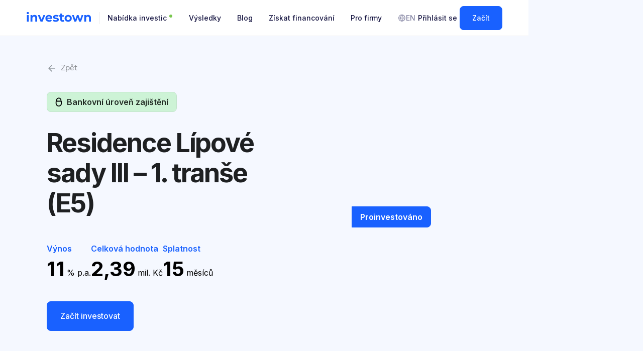

--- FILE ---
content_type: text/html; charset=utf-8
request_url: https://www.investown.cz/nemovitosti/residence-lipove-sady-iii-1-transe-e5
body_size: 16527
content:
<!DOCTYPE html><!-- Last Published: Sat Jan 31 2026 11:05:28 GMT+0000 (Coordinated Universal Time) --><html data-wf-domain="www.investown.cz" data-wf-page="633d2f3e73e40a7c89d34e07" data-wf-site="61521b78ed74b10fca0896f5" lang="cs" data-wf-collection="633d2f3e73e40a442fd34e05" data-wf-item-slug="residence-lipove-sady-iii-1-transe-e5"><head><meta charset="utf-8"/><title>Residence Lípové sady III – 1. tranše (E5)</title><meta content="width=device-width, initial-scale=1" name="viewport"/><link href="https://cdn.prod.website-files.com/61521b78ed74b10fca0896f5/css/investown.webflow.shared.e3be56d16.min.css" rel="stylesheet" type="text/css" integrity="sha384-475W0WsaJvGARS0erGh7rzN8aEl7LE7dYswi+L7i0vajxsHDHXOW5MuYA+lDnokh" crossorigin="anonymous"/><link href="https://fonts.googleapis.com" rel="preconnect"/><link href="https://fonts.gstatic.com" rel="preconnect" crossorigin="anonymous"/><script src="https://ajax.googleapis.com/ajax/libs/webfont/1.6.26/webfont.js" type="text/javascript"></script><script type="text/javascript">WebFont.load({  google: {    families: ["Varela Round:400","Varela:400","Montserrat:100,100italic,200,200italic,300,300italic,400,400italic,500,500italic,600,600italic,700,700italic,800,800italic,900,900italic","Inter:300,400,500,600,700"]  }});</script><script type="text/javascript">!function(o,c){var n=c.documentElement,t=" w-mod-";n.className+=t+"js",("ontouchstart"in o||o.DocumentTouch&&c instanceof DocumentTouch)&&(n.className+=t+"touch")}(window,document);</script><link href="https://cdn.prod.website-files.com/61521b78ed74b10fca0896f5/6154426dff58dc4dd029e95c_cropped-android-chrome-512x512-3-32x32.png" rel="shortcut icon" type="image/x-icon"/><link href="https://cdn.prod.website-files.com/61521b78ed74b10fca0896f5/62e005af3bc98d44bfe43146_investown-webclip.jpg" rel="apple-touch-icon"/><!-- Google Tag Manager -->
<script>(function(w,d,s,l,i){w[l]=w[l]||[];w[l].push({'gtm.start':new Date().getTime(),event:'gtm.js'});var f=d.getElementsByTagName(s)[0],j=d.createElement(s);j.async=true;j.src="https://load.sgtm.investown.cz/8a4fwpbrtiev.js?"+i;f.parentNode.insertBefore(j,f);})(window,document,'script','dataLayer','1xd=HwFUMyYvXTpELVAyMVdWAUtXR0VUBh5KHwsfEQEWHwAYSwoO');</script>
<!-- End Google Tag Manager -->

<script src="https://app.optibase.io/script.js" data-public-api-key="clzmetfef03d9fy063umpx6ki"></script>

<style>
body{
  -webkit-font-smoothing: antialiased;
  -moz-osx-font-smoothing: grayscale;
}
</style>

<meta name="format-detection" content="telephone=no">

<!-- [Attributes by Finsweet] Disable scrolling -->
<script defer src="https://cdn.jsdelivr.net/npm/@finsweet/attributes-scrolldisable@1/scrolldisable.js"></script>
</head><body><div class="page-custom-css w-embed"><style>
.footer-new {
background-color: #f5f8ff;
}
</style></div><div class="cookie-consent"><div class="cookie-wrap w-container"><div fs-cc="banner" class="fs-cc-banner2_component"><div class="fs-cc-banner2_container"><div class="fs-cc-banner2_text">🍪 Investown používá k poskytování služeb, personalizaci reklam a analýze návštěvnosti <a href="/cookies" class="black-text-link">soubory cookies</a>. Díky těmto souborům vám můžeme přizpůsobit zobrazené informace a nebudeme vás obtěžovat nerelevantní reklamou.</div><div class="fs-cc-banner2_buttons-wrapper"><div class="cookies-btns-wrap"><a fs-cc="deny" href="#" class="fs-cc-banner2_button fs-cc-button-alt w-button">Odmítnout</a><a fs-cc="allow" href="#" class="fs-cc-banner2_button w-button">Přijmout vše </a></div><a fs-cc="open-preferences" href="#" class="black-text-link">Přizpůsobit nastavení</a></div></div></div></div><div fs-cc-scroll="disable" fs-cc="preferences" class="fs-cc-prefs2_component"><div class="fs-cc-prefs2_form-wrapper w-form"><form id="cookie-preferences" name="wf-form-Cookie-Preferences" data-name="Cookie Preferences" method="get" class="fs-cc-prefs2_form" data-wf-page-id="633d2f3e73e40a7c89d34e07" data-wf-element-id="7f17890f-3db6-7329-d37a-9b83f3a80526"><div fs-cc="close" class="fs-cc-prefs2_close"><div class="fs-cc-preferences2_close-icon w-embed"><svg fill="currentColor" aria-hidden="true" focusable="false" viewBox="0 0 16 16">
	<path d="M9.414 8l4.293-4.293-1.414-1.414L8 6.586 3.707 2.293 2.293 3.707 6.586 8l-4.293 4.293 1.414 1.414L8 9.414l4.293 4.293 1.414-1.414L9.414 8z"></path>
</svg></div></div><div class="fs-cc-prefs2_content"><div class="fs-cc-prefs2_space-small"><div class="fs-cc-prefs2_title">Nastavení cookies</div></div><div class="fs-cc-prefs2_buttons-wrapper is-horizontal"><a fs-cc="allow" href="#" class="fs-cc-prefs2_button w-button">Přijmout vše</a><a fs-cc="deny" href="#" class="fs-cc-prefs2_button fs-cc-button-alt w-button">Odmítnout vše</a></div><div class="fs-cc-prefs2_option"><div class="fs-cc-prefs2_toggle-wrapper"><div class="fs-cc-prefs2_label">Nezbytné cookies</div><div>Povinné</div></div><div class="margin-top margin-xxsmall"><div class="text-size-small text-color-gray">Nezbytné cookies umožňují základní funkce webové stránky, jako jsou navigace a přístup k zabezpečeným sekcím. Webová stránka nemůže bez těchto cookies správně fungovat.</div></div></div><div class="fs-cc-prefs2_option"><div class="fs-cc-prefs2_toggle-wrapper"><div class="fs-cc-prefs2_label">Marketingové cookies</div><label class="w-checkbox fs-cc-prefs_checkbox-field"><input type="checkbox" name="marketing-3" id="marketing-3" data-name="Marketing 3" fs-cc-checkbox="marketing" class="w-checkbox-input fs-cc-prefs_checkbox"/><span for="marketing-3" class="fs-cc-prefs_checkbox-label w-form-label">Essential</span><div class="fs-cc-prefs_toggle"></div></label></div><div class="margin-top margin-xxsmall"><div class="text-size-small text-color-gray">Marketingové cookies jsou používány pro sledování návštěvníků na webových stránkách a slouží k tomu, aby se uživateli zobrazovala relevantní a zajímavá reklamní sdělení. Tento typ cookies neovlivňuje funkčnost webové stránky.</div></div></div><div class="fs-cc-prefs2_option"><div class="fs-cc-prefs2_toggle-wrapper"><div class="fs-cc-prefs2_label">Personalizační cookies</div><label class="w-checkbox fs-cc-prefs_checkbox-field"><input type="checkbox" name="marketing-3" id="marketing-3" data-name="Marketing 3" fs-cc-checkbox="personalization" class="w-checkbox-input fs-cc-prefs_checkbox"/><span for="marketing-3" class="fs-cc-prefs_checkbox-label w-form-label">Essential</span><div class="fs-cc-prefs_toggle"></div></label></div><div class="margin-top margin-xxsmall"><div class="text-size-small text-color-gray">Personalizaci provádíme na základě vaší aktivity na našem webu. Obsah upravujeme na míru podle toho, co vás zajímá a jaké služby využíváte.</div></div></div><div class="fs-cc-prefs2_option"><div class="fs-cc-prefs2_toggle-wrapper"><div class="fs-cc-prefs2_label">Analytické cookies</div><label class="w-checkbox fs-cc-prefs_checkbox-field"><input type="checkbox" name="marketing-3" id="marketing-3" data-name="Marketing 3" fs-cc-checkbox="analytics" class="w-checkbox-input fs-cc-prefs_checkbox"/><span for="marketing-3" class="fs-cc-prefs_checkbox-label w-form-label">Essential</span><div class="fs-cc-prefs_toggle"></div></label></div><div class="margin-top margin-xxsmall"><div class="text-size-small text-color-gray">Analytické cookies pomáhají majitelům webových stránek, aby porozuměli tomu, jak návštěvníci webové stránky používají.</div></div></div><div class="fs-cc-prefs2_buttons-wrapper"><a fs-cc="submit" href="#" class="fs-cc-prefs2_submit w-button">Uložit nastavení</a></div></div></form><div class="w-form-done"></div><div class="w-form-fail"></div><div fs-cc="close" class="fs-cc-prefs2_overlay"></div></div></div></div><div class="google-tag-manager w-embed w-iframe"><!-- Google Tag Manager (noscript) -->
<noscript><iframe src="https://load.sgtm.investown.cz/ns.html?id=GTM-M2H9FC5" height="0" width="0" style="display:none;visibility:hidden"></iframe></noscript>
<!-- End Google Tag Manager (noscript) --></div><div class="navbar_component-wrapper"><div class="show-tablet"><div class="navbar_message-bar"><div class="navbar_container"><div class="navbar_message-right-wrap"><img src="https://cdn.prod.website-files.com/61521b78ed74b10fca0896f5/669a4aaf3e0213b85605293f_x-close.svg" loading="lazy" alt="" class="navbar_message-close"/><img src="https://cdn.prod.website-files.com/61521b78ed74b10fca0896f5/669a49e19acba5ff2482c69b_app-download-badge.svg" loading="lazy" alt="" class="app-download-badge"/></div><a id="tablet_navbar-cta-button" href="https://my.investown.cz/sign-up/email" target="_blank" class="navbar_message-btn hide-mobile-landscape w-inline-block"><div>Registrovat se</div></a><a id="mobile_navbar-cta-button" href="https://investown.onelink.me/omWI/5ymczvkg" target="_blank" class="navbar_message-btn show-mobile-landscape w-inline-block"><div>Získat</div></a></div></div></div><div data-animation="default" class="navbar_component w-nav" data-easing2="ease" fs-scrolldisable-element="smart-nav" data-easing="ease" data-collapse="medium" data-w-id="e575bc56-427c-1f87-9253-99c07b16a812" role="banner" data-no-scroll="1" data-duration="400" data-doc-height="1"><div class="navbar_container"><div class="navbar_inner-wrap"><a href="/" class="navbar_logo-link w-nav-brand"><img src="https://cdn.prod.website-files.com/61521b78ed74b10fca0896f5/6568861cdfd08ee8f03e7d33_investown-logo.svg" loading="lazy" alt="" class="navbar_logo"/></a><div class="navbar_menu-button-wrap"><div class="navbar_menu-button-wrap"><a href="https://investown.onelink.me/omWI/5ymczvkg" class="button is-xsmall begin-button hide w-button">Začít </a></div><div class="navbar_menu-button w-nav-button"><div class="menu-icon"><div class="menu-icon1_line-top"></div><div class="menu-icon1_line-middle"><div class="menu-icon_line-middle-inner"></div></div><div class="menu-icon1_line-bottom"></div></div></div></div><div class="navbar-logo-divider"></div><nav role="navigation" class="navbar_menu add-margin-message-bar w-nav-menu"><a href="/nabidka-nemovitosti" class="navbar_link w-nav-link">Nabídka investic <span class="text-span-indicator">  </span></a><a href="/statistiky" class="navbar_link w-nav-link">Výsledky</a><a href="/blog" class="navbar_link w-nav-link">Blog</a><a href="/business" class="navbar_link w-nav-link">Získat financování</a><a href="/firemni-investovani" class="navbar_link is-last w-nav-link">Pro firmy</a><div class="navbar_menu-mobile"><div class="mobile-menu-language-wrap"><a href="https://www.investown.com/" class="language-switch no-padding-from-tablet w-inline-block"><div class="language-switch-inner large-text-mobile"><div class="language-switch-flag is-large"><img src="https://cdn.prod.website-files.com/61521b78ed74b10fca0896f5/656706482d9d310b2864fae3_united-kingdom-flag.png" alt="" class="language-flag-img auto-height"/></div><div>English</div></div></a></div><div class="mobile-cta-btns"><a href="https://my.investown.cz/sign-in" class="button is-secondary max-width-full w-button">Přihlásit se</a><a href="https://my.investown.cz/sign-up/email" class="button max-width-full hide-mobile-landscape w-button">Registrovat se</a><a href="https://investown.onelink.me/omWI/5ymczvkg" class="button max-width-full show-mobile-landscape w-button">Registrovat se</a></div><div class="mobile-menu-bottom-spacer"></div></div></nav></div><div class="navbar_menu-desktop-buttons"><a href="https://www.investown.com/" class="navbar_link is-language-switch w-inline-block"><img src="https://cdn.prod.website-files.com/61521b78ed74b10fca0896f5/669665b2a3b4897f568f4434_globe-01.svg" loading="lazy" alt="" class="icon-1x1-xxsmall"/><div>EN</div></a><a href="https://my.investown.cz/sign-in" class="button is-small is-login w-button">Přihlásit se</a><a id="navbar-cta-button" href="https://my.investown.cz/sign-up/email" class="button is-small w-button">Začít</a></div></div></div><div class="navbar_bottom-border"></div></div><div class="navbar_component-wrapper"><div class="show-tablet"><div class="navbar_message-bar"><div class="navbar_container"><div class="navbar_message-right-wrap"><img loading="lazy" src="https://cdn.prod.website-files.com/61521b78ed74b10fca0896f5/669a4aaf3e0213b85605293f_x-close.svg" alt="" class="navbar_message-close"/><img loading="lazy" src="https://cdn.prod.website-files.com/61521b78ed74b10fca0896f5/669a49e19acba5ff2482c69b_app-download-badge.svg" alt="" class="app-download-badge"/></div><div data-optibase-variant-id="original" data-optibase-test-id="nabidkanemovitosti_buttons_roundness" class="ab-test_variant-a"><a id="tablet_navbar-cta-button" data-optibase-click-conversion-id="estatescta" href="https://my.investown.cz/sign-up/email" target="_blank" class="navbar_message-btn hide-mobile-landscape w-inline-block"><div>Registrovat se</div></a><a id="mobile_navbar-cta-button" data-optibase-click-conversion-id="estatescta" href="https://investown.onelink.me/omWI/5ymczvkg" target="_blank" class="navbar_message-btn show-mobile-landscape w-inline-block"><div>Získat</div></a></div><div style="display:none" data-optibase-test-id="nabidkanemovitosti_buttons_roundness" data-optibase-variant-id="round" class="ab-test_variant-b"><a id="tablet_navbar-cta-button" data-optibase-click-conversion-id="estatescta" href="https://my.investown.cz/sign-up/email" target="_blank" class="navbar_message-btn hide-mobile-landscape is-round w-inline-block"><div>Registrovat se</div></a><a id="mobile_navbar-cta-button" data-optibase-click-conversion-id="estatescta" href="https://investown.onelink.me/omWI/5ymczvkg" target="_blank" class="navbar_message-btn show-mobile-landscape is-round w-inline-block"><div>Získat</div></a></div></div></div></div><div data-animation="default" class="navbar_component w-nav" data-easing2="ease" fs-scrolldisable-element="smart-nav" data-easing="ease" data-collapse="medium" data-w-id="864f1b0e-a3c6-cd2f-41da-9b17f3d69e49" role="banner" data-no-scroll="1" data-duration="400" data-doc-height="1"><div class="navbar_container"><div class="navbar_inner-wrap"><a href="/" class="navbar_logo-link w-nav-brand"><img loading="lazy" src="https://cdn.prod.website-files.com/61521b78ed74b10fca0896f5/6568861cdfd08ee8f03e7d33_investown-logo.svg" alt="" class="navbar_logo"/></a><div class="navbar_menu-button-wrap"><div class="navbar_menu-button-wrap"><a href="https://investown.onelink.me/omWI/5ymczvkg" class="button is-xsmall begin-button hide w-button">Začít </a></div><div class="navbar_menu-button w-nav-button"><div class="menu-icon"><div class="menu-icon1_line-top"></div><div class="menu-icon1_line-middle"><div class="menu-icon_line-middle-inner"></div></div><div class="menu-icon1_line-bottom"></div></div></div></div><div class="navbar-logo-divider"></div><nav role="navigation" class="navbar_menu add-margin-message-bar w-nav-menu"><a href="/nabidka-nemovitosti" class="navbar_link w-nav-link">Nabídka investic <span class="text-span-indicator">  </span></a><a href="/statistiky" class="navbar_link w-nav-link">Výsledky</a><a href="/blog" class="navbar_link w-nav-link">Blog</a><a href="/business" class="navbar_link w-nav-link">Získat financování</a><a href="#" class="navbar_link is-last w-nav-link">Pro firmy</a><div class="navbar_menu-mobile"><div class="mobile-menu-language-wrap"><a href="https://www.investown.com/" class="language-switch no-padding-from-tablet w-inline-block"><div class="language-switch-inner large-text-mobile"><div class="language-switch-flag is-large"><img alt="" src="https://cdn.prod.website-files.com/61521b78ed74b10fca0896f5/656706482d9d310b2864fae3_united-kingdom-flag.png" class="language-flag-img auto-height"/></div><div>English</div></div></a></div><div class="mobile-cta-btns"><div data-optibase-variant-id="original" data-optibase-test-id="nabidkanemovitosti_buttons_roundness" class="ab-test_variant-a max-width-full"><a href="https://my.investown.cz/sign-in" class="button is-secondary max-width-full w-button">Přihlásit se</a></div><div style="display:none" data-optibase-test-id="nabidkanemovitosti_buttons_roundness" data-optibase-variant-id="round" class="ab-test_variant-b max-width-full"><a href="https://my.investown.cz/sign-in" class="button is-secondary max-width-full is-rounded w-button">Přihlásit se</a></div><div data-optibase-variant-id="original" data-optibase-test-id="nabidkanemovitosti_buttons_roundness" class="ab-test_variant-a max-width-full"><a data-optibase-click-conversion-id="estatescta" href="https://my.investown.cz/sign-up/email" class="button max-width-full hide-mobile-landscape w-button">Registrovat se</a><a data-optibase-click-conversion-id="estatescta" href="https://investown.onelink.me/omWI/5ymczvkg" class="button max-width-full show-mobile-landscape w-button">Registrovat se</a></div><div style="display:none" data-optibase-test-id="nabidkanemovitosti_buttons_roundness" data-optibase-variant-id="round" class="ab-test_variant-b max-width-full"><a data-optibase-click-conversion-id="estatescta" href="https://my.investown.cz/sign-up/email" class="button max-width-full hide-mobile-landscape is-round w-button">Registrovat se</a><a data-optibase-click-conversion-id="estatescta" href="https://investown.onelink.me/omWI/5ymczvkg" class="button max-width-full show-mobile-landscape is-round w-button">Registrovat se</a></div></div><div class="mobile-menu-bottom-spacer"></div></div></nav></div><div class="navbar_menu-desktop-buttons"><a href="https://www.investown.com/" class="navbar_link is-language-switch w-inline-block"><img loading="lazy" src="https://cdn.prod.website-files.com/61521b78ed74b10fca0896f5/669665b2a3b4897f568f4434_globe-01.svg" alt="" class="icon-1x1-xxsmall"/><div>EN</div></a><a href="https://my.investown.cz/sign-in" class="button is-small is-login w-button">Přihlásit se</a><div data-optibase-variant-id="original" data-optibase-test-id="nabidkanemovitosti_buttons_roundness" class="ab-test_variant-a"><a id="navbar-cta-button" href="https://my.investown.cz/sign-up/email" class="button is-small w-button">Začít</a></div><div style="display:none" data-optibase-test-id="nabidkanemovitosti_buttons_roundness" data-optibase-variant-id="round" class="ab-test_variant-b"><a id="navbar-cta-button" data-optibase-click-conversion-id="hpcta" href="https://my.investown.cz/sign-up/email" class="button is-small is-rounded w-button">Začít</a></div></div></div></div><div class="navbar_bottom-border"></div></div><div id="uvod" class="page-content"><div class="navbar_message-page-spacer show-tablet"></div><div class="floating-cta-trigger-out"></div><section class="section hero nemovitost-detail"><div class="container"><div class="content-pair reverse-mobile"><div class="hero-pair-left mg-top-32px-desktop"><a data-w-id="770e0970-3fda-fdca-1e21-b6518db9f48f" href="/nabidka-nemovitosti" class="back-btn-v2 w-inline-block"><div class="back-arrow-wrap"><img src="https://cdn.prod.website-files.com/61521b78ed74b10fca0896f5/61521b79ed74b1ea2c089784_icon-arrow-left.svg" loading="lazy" alt="" class="back-arrow-icon"/><img src="https://cdn.prod.website-files.com/61521b78ed74b10fca0896f5/61521b79ed74b1ea2c089784_icon-arrow-left.svg" loading="lazy" alt="" class="back-arrow-icon"/></div><div>Zpět</div></a><div class="nemovitost-tag mg-bottom-32px mobile-mg-small"><img src="https://cdn.prod.website-files.com/61521b78ed74b10fca0896f5/633d332cc3f48345d4bff021_Security%207%20-%2024px.svg" loading="lazy" alt="" class="security-tag-icon"/><div>Bankovní úroveň zajištění</div></div><h1 class="hero-text mobile-mg">Residence Lípové sady III – 1. tranše (E5)</h1><div class="nemovitost-item--info-wrap detail"><div class="nemovitost-info-item"><div class="nemovitost-info-text">Výnos</div><div class="nemovitost-item-info_number-wrap"><div class="nemovitost-item-info-number">11</div><div class="nemovitost-info-text with-number">% p.a.</div></div></div><div class="nemovitost-info-item"><div class="nemovitost-info-text">Celková hodnota</div><div class="nemovitost-item-info_number-wrap"><div class="nemovitost-item-info-number">2,39</div><div class="nemovitost-info-text with-number">mil. Kč</div></div></div><div class="nemovitost-info-item last"><div class="nemovitost-info-text">Splatnost</div><div class="nemovitost-item-info_number-wrap"><div class="nemovitost-item-info-number">15</div><div class="nemovitost-info-text with-number">měsíců</div></div></div></div><div class="nemovitost-detail-cta-logo-wrap"><div data-optibase-variant-id="original" data-optibase-test-id="nabidkanemovitosti_buttons_roundness" class="ab-test_variant-a"><a data-optibase-click-conversion-id="estatescta" LinkedIn_Conversion="window.lintrk(‘track’, { conversion_id: 10508057 });" href="https://investown.onelink.me/omWI/5ymczvkg" target="_blank" class="button mg-top-8px full-width-mobile mobile-only w-inline-block"><div>Stáhnout aplikaci</div></a><a href="https://my.investown.cz/sign-up/email" class="button mg-top-8px full-width-mobile desktop-only w-inline-block"><div>Začít investovat</div></a></div><div style="display:none" data-optibase-test-id="nabidkanemovitosti_buttons_roundness" data-optibase-variant-id="round" class="ab-test_variant-b"><a data-optibase-click-conversion-id="estatescta" LinkedIn_Conversion="window.lintrk(‘track’, { conversion_id: 10508057 });" href="https://investown.onelink.me/omWI/5ymczvkg" target="_blank" class="button mg-top-8px full-width-mobile mobile-only is-round w-inline-block"><div>Stáhnout aplikaci</div></a><a href="https://my.investown.cz/sign-up/email" class="button mg-top-8px full-width-mobile desktop-only is-round w-inline-block"><div>Začít investovat</div></a></div></div></div><div class="hero-nemovitost-detail-wrap"><div class="nemovitost-detail-img"><img src="https://cdn.prod.website-files.com/61521b79ed74b1c805089702/654cda11994cb881e35e8d31_b228af6c-fb96-424b-afbc-01ba7695fd40.avif" loading="lazy" alt="" class="fullscreen-image"/><div class="nemovitost-tag detail"><div>Proinvestováno</div></div></div><div class="nemovitost-detail-img-filling"></div></div></div></div></section><div class="floating-cta-trigger-in"></div><section class="section bg-soft-blue no-top-space"><div class="container"><div class="nemovitost-detail-content-wrap"><div class="nemovitost-detail-top-part"><div class="tags-wrap-nemovitost-detail"><div class="nemovitost-info-item"><div class="nemovitost-info-text celkovy-vynos">Zajištěno hodnotou</div><div class="nemovitost-item-info_number-wrap"><div class="nemovitost-item-info-number celkovy-vynos">131,59</div><div class="nemovitost-info-text with-number">mil. Kč</div></div></div><div class="nemovitost-info-item"><div class="nemovitost-info-text celkovy-vynos">LTV</div><div class="nemovitost-item-info_number-wrap"><div class="nemovitost-item-info-number celkovy-vynos">70</div><div class="nemovitost-info-text with-number">%</div></div></div><div class="nemovitost-detail-tag-wrap"><div>Stav</div><div class="nemovitost-tag-02 mg-top-12px"><div>Proinvestováno</div></div></div><div class="nemovitost-detail-tag-wrap"><div>Účel</div><div class="nemovitost-tag-02 mg-top-12px"><div>Výstavba</div></div></div></div></div><div class="nemovitost-detail-bottom-part"><div class="nemovitost-detail-sticky-menu-wrap"><a href="#O-projektu" class="sticky-menu-category">O projektu</a><a href="https://my.investown.cz/sign-up/email" class="sticky-menu-category">Partner</a><a href="#Dotazy" class="sticky-menu-category">Časté dotazy</a></div><div class="nemovitost-content-part"><div class="just-content-wrap"><div id="O-projektu" class="nemovitost-detail-section height-fixed"><h3>O projektu</h3><div class="nemovitost-content-rich is-limited w-richtext"><p>Zástavní právo 2. v pořadí znamená, že v případě nesplácení partnerem a zpeněžování zástavy budou nejdříve uspokojeni věřitelé se zapsaným zástavním právem jako 1. v pořadí. Co to konkrétně znamená naleznete níže.</p><p><strong>🟢 Aktuální stav výstavby:</strong> Postaveny jsou nosné konstrukce (základy, vodorovné, svislé vyjma garáže, schodiště, střecha vyjma garáže) včetně hydroizolací spodní stavby, rozvody vody a kanalizace s napojením zemních těles, přípojka vody se zakončením v objektu, elektrorozvody včetně rozvaděčů a instalačních krabiček. Dále byla realizována pojistná hydroizolace střechy a příprava na osazení klempířských prvků.</p><p>Jedná se o projekt prémiového rezidenčního bydlení nedaleko Brna. Každý dům je vyřešen s dispozicí 5 + kk a má svoji vlastní terasu, která nabízí každé rodině naprosté soukromí. Vilabyty 2 + kk a 3 + kk disponují vlastní zahradou, vilabyty 4 + kk pak úchvatnými terasami. Projekt vyrůstá v Rousínově, na východ od metropole Brna. Samotné Brno je pouhých 20 minut po dálnici D1. Kromě toho má Rousínov také přímé vlakové spojení s Brnem. Samozřejmostí je, že město disponuje plnou občanskou vybaveností. Navíc, kromě pobočky Komerční banky, také bankomaty bank ČSOB a České spořitelny. Samozřejmostí jsou mateřské školy, dvě základní školy, umělecká škola a integrovaná střední škola. V Rousínově byla také v minulé době otevřena sportovní hala, která svou kapacitou pojme téměř tři sta padesát lidí.</p><p><strong>Co znamená zástavní právo 2. v pořadí</strong></p><p>Zástavní právo 2. v pořadí znamená, že v případě nesplácení partnerem a zpeněžování zástavy budou nejdříve uspokojeni věřitelé se zapsaným zástavním právem jako 1. v pořadí. V případě, že dojde k plnému uspokojení věřitelů 1. v pořadí, bude zbytek výtěžku rozdělen mezi věřitele 2. v pořadí. Riziko spočívá v tom, že v případě, že by pohledávky věřitelů 1. v pořadí dosáhly na sankcích takové výše, že výtěžek pokryje pouze tyto věřitele, na věřitele se zástavním právem zapsaným 2. v pořadí se nedostane. S touto situací jsme však od začátku počítali a mysleli jsme na bezpečí financí našich investorů. Hodnota zastavené nemovitosti je dostatečně vysoká a LTV dostatečně nízké tak, aby v případě nesplácení a zpeněžování zástav došlo k získání v krajním případě alespoň jistin všech věřitelů, kteří jsou zapsáni jako 2. v pořadí.</p><p>Jednotlivé domy budou po dokončení nabídnuty k prodeji. Další informace o projektu naleznete na webu partnera <a href="https://www.residencelipovesady.cz/" target="_blank">https://www.residencelipovesady.cz </a>.</p><ul role="list"><li><strong>Lokalita:</strong> Rousínov, Jihomoravský kraj</li><li><strong>Partner:</strong> RESIDENCE LÍPOVÉ SADY s.r.o.</li><li><strong>Financování:</strong> z prodeje nemovitosti zajišťující úvěr nebo refinancováním z bankovního úvěru</li><li><strong>LTV:</strong> 70 %</li><li><strong>Zajištění:</strong> Úvěr v celkové výši první tranše 24 900 000 Kč je zajištěn nemovitostí v hodnotě 131 590 000 Kč (LTV 70 %). V této etapě první tranše vybíráme 2 391 000 Kč.</li><li><strong>Další zajištění:</strong></li></ul><ol role="list"><li>Zástavní právo na nemovitost 2. v pořadí – Rousínov, parc. č. Rousínov, LV 4293, parc. č. 2566/4, 2566/5, 2566/6, 2566/7, 2566/8, 2566/10, 2566/11, 2566/12, 2566/13, 2566/14, 2566/16, 2566/20, zástavní právo na nemovitost 2. v pořadí – Rousínov, parc. č. Rousínov, LV 4293, parc. č. 2564/2, 2565/2, 2562/3, 2562/5, 2562/6, 2562/7, 2562/8, 2562/10, 2562/11, 2562/12, 2564/3, 2564/5, 2564/7, 2564/8</li><li>Zástavní právo k obchodnímu podílu Residence Lípové Sady s.r.o.</li><li>Osobní ručení – ALEŠ KYKRYCH, dat. nar. 9. srpna 1988</li><li>Notářský zápis<br/>‍</li></ol><h6>Financování projektu</h6><p>Po úspěšném profinancování projektu má partner 15 měsíců (do 27.3. 2025) na splacení jistiny úvěru.</p><p>Informace o tom, jaké má partner možnosti předčasného splacení úvěru, jsou uvedeny v části D, odrážce d) listu klíčových informací pro investory (<a href="https://drive.google.com/file/d/1xNtZ5QAwuCeWItGlWITnm8UDwX9HDzaJ/view?usp=sharing" target="_blank">KIIS</a>).</p></div></div><div class="gradient-overlay small-white"><div data-optibase-variant-id="original" data-optibase-test-id="nabidkanemovitosti_buttons_roundness" class="ab-test_variant-a"><a LinkedIn_Conversion="window.lintrk(‘track’, { conversion_id: 10508057 });" href="https://investown.onelink.me/omWI/5ymczvkg" class="button mg-top-8px full-width-mobile mobile-only w-inline-block"><div>Zobrazit více</div></a><a data-optibase-click-conversion-id="estatescta" href="https://my.investown.cz/sign-up/email" class="button mg-top-8px full-width-mobile desktop-only w-inline-block"><div>Zobrazit více</div></a></div><div style="display:none" data-optibase-test-id="nabidkanemovitosti_buttons_roundness" data-optibase-variant-id="round" class="ab-test_variant-b"><a LinkedIn_Conversion="window.lintrk(‘track’, { conversion_id: 10508057 });" href="https://investown.onelink.me/omWI/5ymczvkg" class="button mg-top-8px full-width-mobile mobile-only is-round w-inline-block"><div>Zobrazit více</div></a><a data-optibase-click-conversion-id="estatescta" href="https://my.investown.cz/sign-up/email" class="button mg-top-8px full-width-mobile desktop-only is-round w-inline-block"><div>Zobrazit více</div></a></div></div></div><div id="Dotazy" class="nemovitost-detail-section"><h3>Časté dotazy</h3><div class="interactive-list-item blue-outline first"><div class="interactive-list-first-row"><div class="list-item-half-wrap full-width"><div class="free-tag full-width"><div class="list-item-text semibold-black">Kdy dostanu vyplacený zisk?</div><img src="https://cdn.prod.website-files.com/61521b78ed74b10fca0896f5/62c85f86eaaaac08248e8031_dropdown-icon-black.svg" loading="lazy" alt="" class="list-item-dropdown-icon"/></div></div></div><div class="interactive-list-second-row"><div class="list-item-half-wrap full-width"><p class="list-item-paragraph full-width-roboto">První zisk dostanete vyplacený po měsíci od odeslání vybrané částky partnerovi daného projektu a následně každý další měsíc po délku investice, a to vždy ve stejný den.</p></div></div></div><div class="interactive-list-item blue-outline"><div class="interactive-list-first-row"><div class="list-item-half-wrap full-width"><div class="free-tag full-width"><div class="list-item-text semibold-black">Je úrok fixní?</div><img src="https://cdn.prod.website-files.com/61521b78ed74b10fca0896f5/62c85f86eaaaac08248e8031_dropdown-icon-black.svg" loading="lazy" alt="" class="list-item-dropdown-icon"/></div></div></div><div class="interactive-list-second-row"><div class="list-item-half-wrap full-width"><p class="list-item-paragraph full-width-roboto">Ano, úroková sazba je fixní, tedy neměnná. Věříme, že stabilita portfolia přinese investorům větší jistoty.</p></div></div></div><div class="interactive-list-item blue-outline"><div class="interactive-list-first-row"><div class="list-item-half-wrap full-width"><div class="free-tag full-width"><div class="list-item-text semibold-black">Je investice zajištěná nemovitostí?</div><img src="https://cdn.prod.website-files.com/61521b78ed74b10fca0896f5/62c85f86eaaaac08248e8031_dropdown-icon-black.svg" loading="lazy" alt="" class="list-item-dropdown-icon"/></div></div></div><div class="interactive-list-second-row"><div class="list-item-half-wrap full-width"><p class="list-item-paragraph full-width-roboto">Ano, investice je zajištěná nemovitostí, na kterou se váže zástavní právo. Kdyby nastal jakýkoli problém, využije se zástavy na nemovitost, nemovitost se prodá a naši investoři budou vyplaceni.</p></div></div></div><div class="interactive-list-item blue-outline"><div class="interactive-list-first-row"><div class="list-item-half-wrap full-width"><div class="free-tag full-width"><div class="list-item-text semibold-black">Jaká jsou možná rizika?</div><img src="https://cdn.prod.website-files.com/61521b78ed74b10fca0896f5/62c85f86eaaaac08248e8031_dropdown-icon-black.svg" loading="lazy" alt="" class="list-item-dropdown-icon"/></div></div></div><div class="interactive-list-second-row"><div class="list-item-half-wrap full-width"><p class="list-item-paragraph full-width-roboto">Může se stát, že partner přestane splácet svůj úvěr. V tento okamžik zahajujeme vymáhání a požadujeme uhrazení veškerých pohledávek. V nejhorším možném případě se může stát, že se nemovitost, na kterou je dané zástavní právo, prodá a my vyplatíme své investory poměrnou částí na základě toho, kolik investovali.</p></div></div></div><div class="interactive-list-item blue-outline"><div class="interactive-list-first-row"><div class="list-item-half-wrap full-width"><div class="free-tag full-width"><div class="list-item-text semibold-black">Co se stane po investici?</div><img src="https://cdn.prod.website-files.com/61521b78ed74b10fca0896f5/62c85f86eaaaac08248e8031_dropdown-icon-black.svg" loading="lazy" alt="" class="list-item-dropdown-icon"/></div></div></div><div class="interactive-list-second-row"><div class="list-item-half-wrap full-width"><p class="list-item-paragraph full-width-roboto">Vaše investice přispívá k dosažení požadované částky. V okamžiku, kdy je částka vybrána a uběhne lhůta na rozmyšlenou, podepisujeme zástavní smlouvy a částku odesíláme partnerovi, který následně projekt realizuje a měsíčně splácí úroky. Pokud by nebyla vybrána požadovaná částka, vracíme celý obnos vaší investice zpátky do Investown peněženky.</p></div></div></div><div class="interactive-list-item blue-outline"><div class="interactive-list-first-row"><div class="list-item-half-wrap full-width"><div class="free-tag full-width"><div class="list-item-text semibold-black">Co se děje s vybranou částkou?</div><img src="https://cdn.prod.website-files.com/61521b78ed74b10fca0896f5/62c85f86eaaaac08248e8031_dropdown-icon-black.svg" loading="lazy" alt="" class="list-item-dropdown-icon"/></div></div></div><div class="interactive-list-second-row"><div class="list-item-half-wrap full-width"><p class="list-item-paragraph full-width-roboto">Jakmile se vybere celá požadovaná částka a doběhne lhůta na rozmyšlenou, podepisujeme zástavní smlouvy a částku odesíláme partnerovi, který následně projekt realizuje a měsíčně splácí úroky.</p></div></div></div><div class="interactive-list-item blue-outline"><div class="interactive-list-first-row"><div class="list-item-half-wrap full-width"><div class="free-tag full-width"><div class="list-item-text semibold-black">Co když budu chtít investici ukončit před uplynutím její celé délky?</div><img src="https://cdn.prod.website-files.com/61521b78ed74b10fca0896f5/62c85f86eaaaac08248e8031_dropdown-icon-black.svg" loading="lazy" alt="" class="list-item-dropdown-icon"/></div></div></div><div class="interactive-list-second-row"><div class="list-item-half-wrap full-width"><p class="list-item-paragraph full-width-roboto">V případě, že budete potřebovat investice ukončit předčasně, můžete ji nabídnout dalším uživatelům na Tržišti. Jakýkoliv ověřený uživatel ji od vás může koupit.</p></div></div></div><div class="interactive-list-item blue-outline"><div class="interactive-list-first-row"><div class="list-item-half-wrap full-width"><div class="free-tag full-width"><div class="list-item-text semibold-black">Co se stane po uplynutí délky investice?</div><img src="https://cdn.prod.website-files.com/61521b78ed74b10fca0896f5/62c85f86eaaaac08248e8031_dropdown-icon-black.svg" loading="lazy" alt="" class="list-item-dropdown-icon"/></div></div></div><div class="interactive-list-second-row"><div class="list-item-half-wrap full-width"><p class="list-item-paragraph full-width-roboto">Po uplynutí délky investice se vám vrátí všechny investované peníze do Investown peněženky, odkud si je buď můžete vybrat na svůj bankovní účet, nebo je znovu investovat do nového projektu.</p></div></div></div></div></div><div class="nemovitost-detail-sticky-menu-wrap static"><div class="prilohy-name">Přílohy</div><a href="https://drive.google.com/file/d/1xNtZ5QAwuCeWItGlWITnm8UDwX9HDzaJ/view?usp=sharing" target="_blank" class="priloha-link w-inline-block"><img src="https://cdn.prod.website-files.com/61521b78ed74b10fca0896f5/633f1c5375343504632eb627_Format%2044%20-%2024px.svg" loading="lazy" alt="" class="priloha-icon"/><div>KIIS</div></a></div></div></div></div></section></div><section class="footer-new"><div class="container"><div class="desktop-footer"><div class="footer-inner-wrap"><div class="footer-left-column"><a href="/" class="footer-logo w-inline-block"><img src="https://cdn.prod.website-files.com/61521b78ed74b10fca0896f5/632c1e2c21a7539b7c9a6a73_62fa62b946f480083f8b9c58_investown%20(3).png" width="140" alt="" sizes="(max-width: 479px) 180px, (max-width: 991px) 230px, 150px" srcset="https://cdn.prod.website-files.com/61521b78ed74b10fca0896f5/632c1e2c21a7539b7c9a6a73_62fa62b946f480083f8b9c58_investown%20(3)-p-500.png 500w, https://cdn.prod.website-files.com/61521b78ed74b10fca0896f5/632c1e2c21a7539b7c9a6a73_62fa62b946f480083f8b9c58_investown%20(3).png 1059w" class="fullscreen-image contain"/></a><div class="margin-top margin-medium"><img src="https://cdn.prod.website-files.com/61521b78ed74b10fca0896f5/6661d62f06fc89f9c2380f78_cnb-logo.svg" loading="lazy" alt="" class="cnb-logo-footer"/></div><div class="margin-top margin-medium"><img src="https://cdn.prod.website-files.com/61521b78ed74b10fca0896f5/67c94ad42d05cd9d66c15643_SK_FINTECH_2024.png" loading="lazy" sizes="(max-width: 600px) 100vw, 600px" srcset="https://cdn.prod.website-files.com/61521b78ed74b10fca0896f5/67c94ad42d05cd9d66c15643_SK_FINTECH_2024-p-500.png 500w, https://cdn.prod.website-files.com/61521b78ed74b10fca0896f5/67c94ad42d05cd9d66c15643_SK_FINTECH_2024.png 600w" alt="" class="footer-logo_coin"/></div></div><div class="footer-social-wrap mobile-only"><a href="https://twitter.com/investowncz" class="footer-social-link first w-inline-block"><img src="https://cdn.prod.website-files.com/61521b78ed74b10fca0896f5/65e9d0969e1e040464d7e554_X_logo_2023_original%201.svg" loading="lazy" alt="" class="fullscreen-image"/></a><a href="#" class="footer-social-link w-inline-block"><img src="https://cdn.prod.website-files.com/62434fa732124a0fb112aab4/62434fa732124a389912aad8_linkedin%20small.svg" loading="lazy" alt="" class="fullscreen-image"/></a><a href="https://www.facebook.com/Investown.cz/" class="footer-social-link fb w-inline-block"><img src="https://cdn.prod.website-files.com/62434fa732124a0fb112aab4/62434fa732124a51bf12aae9_facebook%20small.svg" loading="lazy" alt="" class="fullscreen-image"/></a><a href="https://www.instagram.com/investown.cz/" target="_blank" class="footer-social-link ig w-inline-block"><img src="https://cdn.prod.website-files.com/61521b78ed74b10fca0896f5/61521b79ed74b13065089730_instagram.svg" loading="lazy" alt="" class="fullscreen-image"/></a></div><div id="w-node-ef262a26-af7e-62c8-85ac-0c39bfc0ec18-bfc0ec0b" class="footer-category-column"><div class="title-small">INVESTOWN</div><a href="/jak-to-funguje" class="footer-link-link">Jak to funguje</a><a href="/vysledky-klientu" class="footer-link-link">Výsledky investorů</a><a href="/analyza-nemovitosti" class="footer-link-link">Zabezpečení investic</a><a href="/nabidka-nemovitosti" class="footer-link-link">Nabídka investic</a><a href="/poplatky" class="footer-link-link">Poplatky</a><a href="/investown-clenstvi-app-web" class="footer-link-link">Investown členství</a><a href="/autoinvest" target="_blank" class="footer-link-link">Autoinvest</a><a href="/pozdni-splatka-uroku" target="_blank" class="footer-link-link">Pozdní splátka úroku</a><a href="/pozdni-splatka-jistiny" target="_blank" class="footer-link-link">Pozdní splátka jistiny</a><a href="/jak-postupujeme-pri-vymahani-problemovych-projektu" target="_blank" class="footer-link-link">Proces vymáhání</a><a href="/affiliate" class="footer-link-link">Affiliate</a><a href="/firemni-investovani" class="footer-link-link">Firemní investování </a></div><div class="footer-category-column"><div class="title-small">INVESTOWN Business</div><a href="/business" class="footer-link-link">Získat financování</a><a href="/pripadove-studie" class="footer-link-link">Příklady financování</a><a href="/partnerske-poplatky" class="footer-link-link">Poplatky pro developery</a><a href="/seznam-odhadcu" class="footer-link-link">Spolupracující odhadci</a><a href="/partneri" class="footer-link-link">Doporučte developery</a></div><div class="footer-column-wrap"><div id="w-node-ef262a26-af7e-62c8-85ac-0c39bfc0ec21-bfc0ec0b" class="footer-category-column"><div class="title-small">společnost</div><a href="/o-investown" class="footer-link-link">O nás</a><a href="/statistiky" class="footer-link-link"><strong>🟢</strong> Aktuální statistiky </a><a href="https://cdn.prod.website-files.com/61521b78ed74b10fca0896f5/68427be1d2ea6ae115d58ae7_Vy%CC%81roc%CC%8Cni%CC%81%20zpra%CC%81va%20Investown%202024.pdf" target="_blank" class="footer-link-link">Výroční zpráva</a><a href="/recenze-investown" class="footer-link-link">Recenze</a><a href="/faq" class="footer-link-link">FAQ</a><a href="/kariera" class="footer-link-link">Kariéra</a><a href="/blog" class="footer-link-link">Blog</a><a href="/whistleblowing" class="footer-link-link">Whistleblowing</a><a href="/kontakt" class="footer-link-link">Kontakt</a></div></div><div class="footer-column-wrap"><div class="footer-category-column"><div class="title-small">aplikace</div><a href="/stahnout-aplikaci" class="footer-link-link">Stáhnout</a></div><div class="footer-category-column"><div class="title-small">Informace</div><a href="/informacni-list" class="footer-link-link">Informační list</a><a href="https://cdn.prod.website-files.com/61521b78ed74b10fca0896f5/68c28d4452347a5ce65eee1f_Zasady%20a%20pravidla%20pro%20strety%20zajmu_info%20na%20web%20updated%202025_Sept%2010.pdf" target="_blank" class="footer-link-link">Zásady a pravidla pro střety zájmů</a><a href="/reklamacni-rad" class="footer-link-link">Reklamační řád</a><a href="/ochrana-osobnich-udaju" class="footer-link-link">Ochrana osobních údajů</a><a href="/vseobecne-podminky" class="footer-link-link">Všeobecné obchodní podmínky</a><a href="/obecne-uverove-podminky" class="footer-link-link">Obecné úvěrové podmínky</a><a href="/podminky-uziti-autoinvestu" class="footer-link-link">Podmínky užití Autoinvestu</a><a href="/pouceni-spotrebitele" class="footer-link-link">Poučení spotřebitele</a><a href="/cookies" class="footer-link-link">Cookies</a></div></div></div><div class="footer-line-wrap"><div class="socials-links"><a href="https://www.linkedin.com/company/investown-cz" target="_blank" class="footer-social w-inline-block"><img src="https://cdn.prod.website-files.com/61521b78ed74b10fca0896f5/656740116f9f6a7eee505907_investown-linkedin.svg" loading="lazy" alt="" class="fullscreen-image"/></a><a href="https://www.instagram.com/investown.cz/" target="_blank" class="footer-social w-inline-block"><img src="https://cdn.prod.website-files.com/61521b78ed74b10fca0896f5/65674011aa31c95dfbaebbd2_investown-instagram.svg" loading="lazy" alt="" class="fullscreen-image"/></a><a href="https://www.facebook.com/Investown.cz/" target="_blank" class="footer-social w-inline-block"><img src="https://cdn.prod.website-files.com/61521b78ed74b10fca0896f5/65674011fdd963c1bd0775cb_investown-facebook.svg" loading="lazy" alt="" class="fullscreen-image"/></a><a href="https://twitter.com/investowncz" target="_blank" class="footer-social w-inline-block"><img src="https://cdn.prod.website-files.com/61521b78ed74b10fca0896f5/6567401175dd56868ec2b850_investown-x.svg" loading="lazy" alt="" class="fullscreen-image"/></a></div><a id="top" href="#" class="arrow-to-top w-inline-block"><img src="https://cdn.prod.website-files.com/61521b78ed74b10fca0896f5/63357d9294264ec91c5c89da_arrow-to-top.svg" loading="lazy" alt="" class="arrow-to-top-img"/></a></div><div class="footer-divider"></div><div class="footer-long-text-wrap"><div class="ultra-small-text-note footer-long-text">Informace na webových stránkách a v propagačních materiálech společnosti <strong>Investown Technologies s.r.o.</strong> (dále jen „Společnost“) nejsou žádným konkrétním individuálním investičním doporučením ani poradenstvím. <strong>Investice do projektu skupinového financování představuje riziko ztráty veškerých investovaných peněz.</strong> Hodnota investice může kolísat a návratnost není zaručena. Historické výsledky nejsou žádnou zárukou budoucích výnosů. Společnost nenese odpovědnost za rozhodnutí učiněná na základě těchto informací ani za případné škody. Před investováním doporučujeme konzultaci s daňovými, finančními nebo právními poradci.<br/></div><div class="ultra-small-text-note copyright">Copyright © 2025 Investown<br/></div></div></div><div class="mobile-footer"><div class="flex-vertical-top-left full-width mg-bottom-24px"><a href="#" class="footer-logo-symbol w-inline-block"><img src="https://cdn.prod.website-files.com/61521b78ed74b10fca0896f5/62e005af3bc98d44bfe43146_investown-webclip.jpg" width="140" alt=""/></a></div><div class="footer-dropdowns-wrap"><div class="interactive-list-item footer-drop"><div class="interactive-list-first-row"><div class="footer-dropdown-top"><div class="list-item-text semibold-black">INVESTOWN</div><img src="https://cdn.prod.website-files.com/61521b78ed74b10fca0896f5/62c85f86eaaaac08248e8031_dropdown-icon-black.svg" loading="lazy" alt="" class="list-item-dropdown-icon"/></div></div><div class="interactive-list-second-row"><div class="list-item-half-wrap vertical"><a href="#" class="footer-link-link is-in-dropdown">Jak to funguje</a><a href="#" class="footer-link-link is-in-dropdown">Plánování</a><a href="#" class="footer-link-link is-in-dropdown">Statistiky</a><a href="#" class="footer-link-link is-in-dropdown">Ceník</a></div></div></div><div class="interactive-list-item footer-drop"><div class="interactive-list-first-row"><div class="footer-dropdown-top"><div class="list-item-text semibold-black">SPOLEČNOST</div><img src="https://cdn.prod.website-files.com/61521b78ed74b10fca0896f5/62c85f86eaaaac08248e8031_dropdown-icon-black.svg" loading="lazy" alt="" class="list-item-dropdown-icon"/></div></div><div class="interactive-list-second-row"><div class="list-item-half-wrap vertical"><a href="#" class="footer-link-link is-in-dropdown">O nás</a><a href="#" class="footer-link-link is-in-dropdown">Kariéra</a><a href="#" class="footer-link-link is-in-dropdown">Novinky</a><a href="#" class="footer-link-link is-in-dropdown">Leadership</a></div></div></div><div class="interactive-list-item footer-drop"><div class="interactive-list-first-row"><div class="footer-dropdown-top"><div class="list-item-text semibold-black">PRO PARTNERY</div><img src="https://cdn.prod.website-files.com/61521b78ed74b10fca0896f5/62c85f86eaaaac08248e8031_dropdown-icon-black.svg" loading="lazy" alt="" class="list-item-dropdown-icon"/></div></div><div class="interactive-list-second-row"><div class="list-item-half-wrap vertical"><a href="#" class="footer-link-link is-in-dropdown">Influencery</a></div></div></div><div class="interactive-list-item footer-drop"><div class="interactive-list-first-row"><div class="footer-dropdown-top"><div class="list-item-text semibold-black">APLIKACE</div><img src="https://cdn.prod.website-files.com/61521b78ed74b10fca0896f5/62c85f86eaaaac08248e8031_dropdown-icon-black.svg" loading="lazy" alt="" class="list-item-dropdown-icon"/></div></div><div class="interactive-list-second-row"><div class="list-item-half-wrap vertical"><a href="#" class="footer-link-link is-in-dropdown">Stáhnout pro iOS</a><a href="#" class="footer-link-link is-in-dropdown">Stáhnout pro Android</a></div></div></div><div class="interactive-list-item footer-drop"><div class="interactive-list-first-row"><div class="footer-dropdown-top"><div class="list-item-text semibold-black">INFORMACE</div><img src="https://cdn.prod.website-files.com/61521b78ed74b10fca0896f5/62c85f86eaaaac08248e8031_dropdown-icon-black.svg" loading="lazy" alt="" class="list-item-dropdown-icon"/></div></div><div class="interactive-list-second-row"><div class="list-item-half-wrap vertical"><a href="#" class="footer-link-link is-in-dropdown">Ochrana osobních údajů</a><a href="#" class="footer-link-link is-in-dropdown">Cookies</a><a href="#" class="footer-link-link is-in-dropdown">Předsmluvní informace</a><a href="#" class="footer-link-link is-in-dropdown">Obecné úvěrové podmínky</a></div></div></div></div><div class="footer-line-wrap"><div class="footer-social-wrap"><a href="https://twitter.com/investowncz" class="footer-social-link first w-inline-block"><img src="https://cdn.prod.website-files.com/62434fa732124a0fb112aab4/62434fa732124ac15112aad5_twitter%20small.svg" loading="lazy" alt=""/></a><a href="#" class="footer-social-link w-inline-block"><img src="https://cdn.prod.website-files.com/62434fa732124a0fb112aab4/62434fa732124a389912aad8_linkedin%20small.svg" loading="lazy" alt=""/></a><a href="https://www.facebook.com/Investown.cz/" class="footer-social-link w-inline-block"><img src="https://cdn.prod.website-files.com/62434fa732124a0fb112aab4/62434fa732124a51bf12aae9_facebook%20small.svg" loading="lazy" alt=""/></a></div><div class="ultra-small-text-note">Copyright © 2022 Investown<br/></div></div><div class="footer-long-text-wrap"><div class="ultra-small-text-note footer-long-text">Investown.cz je největší česká platforma hromadného investování do nemovitostí. Na Investownu můžete investovat do široké palety realitních projektů po celém Česku, včetně komerčních. Roční zhodnocení se pohybuje od 8 % výše. Jako každé investování mohou být i nemovitosti, obecně velmi konzervativní, stabilní a nízkorizikový typ aktiva, spojeny s určitým rizikem, proto doporučujeme své investice patřičně diverzifikovat.<br/></div></div></div></div></section><div class="floating-cta-wrapper"><div class="floating-cta-wrap"><div data-optibase-variant-id="original" data-optibase-test-id="nabidkanemovitosti_buttons_roundness" class="ab-test_variant-a"><a data-optibase-click-conversion-id="estatescta" LinkedIn_Conversion="window.lintrk(‘track’, { conversion_id: 10508057 });" href="https://investown.onelink.me/omWI/5ymczvkg" class="button floating-cta-button w-button">Získat aplikaci zdarma</a></div><div style="display:none" data-optibase-test-id="nabidkanemovitosti_buttons_roundness" data-optibase-variant-id="round" class="ab-test_variant-b"><a data-optibase-click-conversion-id="estatescta" LinkedIn_Conversion="window.lintrk(‘track’, { conversion_id: 10508057 });" href="https://investown.onelink.me/omWI/5ymczvkg" class="button floating-cta-button is-round w-button">Získat aplikaci zdarma</a></div></div></div><script src="https://d3e54v103j8qbb.cloudfront.net/js/jquery-3.5.1.min.dc5e7f18c8.js?site=61521b78ed74b10fca0896f5" type="text/javascript" integrity="sha256-9/aliU8dGd2tb6OSsuzixeV4y/faTqgFtohetphbbj0=" crossorigin="anonymous"></script><script src="https://cdn.prod.website-files.com/61521b78ed74b10fca0896f5/js/webflow.schunk.36b8fb49256177c8.js" type="text/javascript" integrity="sha384-4abIlA5/v7XaW1HMXKBgnUuhnjBYJ/Z9C1OSg4OhmVw9O3QeHJ/qJqFBERCDPv7G" crossorigin="anonymous"></script><script src="https://cdn.prod.website-files.com/61521b78ed74b10fca0896f5/js/webflow.schunk.08a8c2ab06edae64.js" type="text/javascript" integrity="sha384-Owgu/5opUEjPyXt+cXavleW5v644F12OhXYCFv/nfR4pYuPTMTk79T4DFh9/i1OI" crossorigin="anonymous"></script><script src="https://cdn.prod.website-files.com/61521b78ed74b10fca0896f5/js/webflow.60660ab6.62fd0ab865adcc3a.js" type="text/javascript" integrity="sha384-mMnGOn7Qtg7SlHelvXJ1XwIn9hDZ7avv2EPE6KGktTc1N/fpXwqVtoEW5mI3JWKT" crossorigin="anonymous"></script><script>
document.addEventListener('DOMContentLoaded', function () {
    function detectBrowser() {
        const ua = navigator.userAgent.toLowerCase();
        const vendor = navigator.vendor;

        const isSeznam = ua.includes('sznprohlizec');
        const isBing = ua.includes('bingsapphire');
        const isSafari = (
            ua.includes('safari') &&
            !ua.includes('chrome') &&
            !ua.includes('android') &&
            !ua.includes('crios') &&
            !ua.includes('fxios') &&
            !ua.includes('edg') &&
            !ua.includes('brave') &&
            !ua.includes('opr') &&
            !ua.includes('opt') &&
            vendor === "Apple Computer, Inc." &&
            /iphone|ipad|ipod/.test(ua) &&
            !isSeznam && // Exclude Seznam browser
            !isBing // Exclude Bing browser
        );

        console.log("User-Agent:", navigator.userAgent);
        console.log("Vendor:", vendor);
        console.log("Detected as Safari:", isSafari);
        console.log("Detected as Seznam:", isSeznam);
        console.log("Detected as Bing:", isBing);

        return { isSafari, isSeznam, isBing };
    }

    const { isSafari } = detectBrowser();

    // Only hide the banner in Safari, NOT in Seznam or Bing
    if (isSafari) {
        document.querySelectorAll('.navbar_message-bar, #navbar-banner-spacer').forEach(el => {
            el.style.display = 'none';
        });
    }
});
</script>



<script>
  window.intercomSettings = {
    app_id: "t8rltnz2",
    custom_launcher_selector:'#intercom-button'
  };
</script>

<script>
// We pre-filled your app ID in the widget URL: 'https://widget.intercom.io/widget/t8rltnz2'
(function(){var w=window;var ic=w.Intercom;if(typeof ic==="function"){ic('reattach_activator');ic('update',w.intercomSettings);}else{var d=document;var i=function(){i.c(arguments);};i.q=[];i.c=function(args){i.q.push(args);};w.Intercom=i;var l=function(){var s=d.createElement('script');s.type='text/javascript';s.async=true;s.src='https://widget.intercom.io/widget/t8rltnz2';var x=d.getElementsByTagName('script')[0];x.parentNode.insertBefore(s,x);};if(document.readyState==='complete'){l();}else if(w.attachEvent){w.attachEvent('onload',l);}else{w.addEventListener('load',l,false);}}})();
</script>

<script>
const width  = window.innerWidth || document.documentElement.clientWidth || 
document.body.clientWidth;
const btn = document.getElementsByClassName('intercom-lightweight-app');
 
if(width < 768) {
  btn[0].style.display = 'none';
}
</script>

<script>
  // Check if the device is a mobile device
  if (/Mobi/.test(navigator.userAgent)) {
    // Execute the script only on mobile devices
    Intercom('update', {
      "hide_default_launcher": true
    });
  }
</script>




<script>
$("#top").click(function()
	{
		jQuery('html,body').animate({scrollTop:0},2000);
	})
</script>

<script>
	<!-- Burger menu -->
  var icon = document.getElementById("icon");
  var icon1 = document.getElementById("a");
  var icon2 = document.getElementById("b");
  var icon3 = document.getElementById("c");
  var nav = document.getElementById('nav');
  var blue = document.getElementById("blue");

  icon.addEventListener('click', function() {
    icon1.classList.toggle('a');
    icon2.classList.toggle('c');
    icon3.classList.toggle('b');
    nav.classList.toggle('show');
    blue.classList.toggle('slide');
  });
</script>

<script>
const CookieService = {
    setCookie(name, value, days) {
        let expires = '';

        if (days) {
            const date = new Date();
            date.setTime(date.getTime() + (days * 24 * 60 * 60 * 1000));
            expires = '; expires=' + date.toUTCString();
        }

        document.cookie = name + '=' + (value || '')  + expires + ';';
    },

    getCookie(name) {
        const cookies = document.cookie.split(';');

        for (const cookie of cookies) {
            if (cookie.indexOf(name + '=') > -1) {
                return cookie.split('=')[1];
            }
        }

        return null;
    }
};

const exit = e => {
    const shouldExit =
        [...e.target.classList].includes('bg-overlay') || // user clicks on mask
        e.target.className === 'close-intent-popup' || // user clicks on the close icon
        e.keyCode === 27; // user hits escape

    if (shouldExit) {
        document.querySelector('.exit-intent-popup').classList.remove('visible');
    }
};

const mouseEvent = e => {
    const shouldShowExitIntent = 
        !e.toElement && 
        !e.relatedTarget &&
        e.clientY < 10;

    if (shouldShowExitIntent) {
        document.removeEventListener('mouseout', mouseEvent);
        document.querySelector('.exit-intent-popup').classList.add('visible');

        CookieService.setCookie('exitIntentShown', true, 30);
    }
};

if (!CookieService.getCookie('exitIntentShown')) {
    setTimeout(() => {
        document.addEventListener('mouseout', mouseEvent);
        document.addEventListener('keydown', exit);
        document.querySelector('.exit-intent-popup').addEventListener('click', exit);
    }, 0);
}
</script>


<script>
// Find all elements with class .change-dot-to-comma
const elements = document.querySelectorAll('.change-dot-to-comma');

// Loop through each element
elements.forEach(element => {
    // Get the current text content
    const text = element.textContent;
    
    // Replace dots with commas
    const newText = text.replace(/\./g, ',');

    // Update the text content
    element.textContent = newText;
});
</script>

<script>
        function handleScroll() {
            var navbarBorder = document.querySelector('.navbar_bottom-border');
            if (window.scrollY > 0) {
                navbarBorder.style.opacity = '1';
            } else {
                navbarBorder.style.opacity = '0';
            }
        }

        function checkWidth() {
            if (window.innerWidth <= 991) {
                window.addEventListener('scroll', handleScroll);
            } else {
                window.removeEventListener('scroll', handleScroll);
                var navbarBorder = document.querySelector('.navbar_bottom-border');
                navbarBorder.style.opacity = '0';
            }
        }

        window.addEventListener('resize', checkWidth);
        window.addEventListener('DOMContentLoaded', checkWidth);
  </script>

<script>
document.addEventListener("DOMContentLoaded", function() {
    // Get the element with ID #users-total-data
    var usersTotalDataElement = document.getElementById("users-total-data");

    if (usersTotalDataElement) {
        // Create a MutationObserver to detect when the content of #users-total-data is changed
        var observer = new MutationObserver(function(mutationsList) {
            mutationsList.forEach(function(mutation) {
                if (mutation.type === "characterData" || mutation.type === "childList") {
                    updateTotalUsers();
                }
            });
        });

        // Start observing the #users-total-data element for changes in child nodes
        observer.observe(usersTotalDataElement, { childList: true, subtree: true });

        // Initial run in case the data is already present
        updateTotalUsers();

        function updateTotalUsers() {
            // Get the number from the element with ID #users-total-data
            var totalUsers = usersTotalDataElement.textContent.trim();

            // Convert to number
            totalUsers = parseInt(totalUsers, 10);

            // Check if the number is valid
            if (!isNaN(totalUsers)) {
                // Format the number according to Czech locale (cs-CZ)
                var formattedUsers = new Intl.NumberFormat('cs-CZ').format(totalUsers);

                // Find all elements with the attribute show-total-users="true"
                var userElements = document.querySelectorAll('[show-total-users="true"]');

                // Loop through each element
                userElements.forEach(function(element) {
                    var displayValue = formattedUsers;

                    // Check if the element has the attribute trim-result="true"
                    if (element.hasAttribute("trim-result")) {
                        // Trim to the first three characters (only numbers, ignore spaces)
                        displayValue = totalUsers.toString().substring(0, 3);
                    }

                    // Update the content of the element with the formatted total users
                    element.textContent = displayValue;
                });
            } else {
                console.error("Invalid number in #users-total-data");
            }
        }
    } else {
        console.error("#users-total-data element not found");
    }
});
</script>


<script>
document.addEventListener("DOMContentLoaded", () => {
  setTimeout(() => {
    const numberElements = document.querySelectorAll('[cs-format-number]');
    numberElements.forEach(el => {
      if (el.textContent) {
        el.textContent = el.textContent.replace(/\./g, ',');
      }
    });

    const items = document.querySelectorAll('.graph-ziskovost-item');

    let bestValue = -Infinity;
    let bestItem = null;

    items.forEach(item => {
      const value = parseFloat(item.getAttribute('quarter-value'));
      
      if (value > bestValue) {
        bestValue = value;
        bestItem = item;
      }

      const quarter = item.getAttribute('quarter');
      if (quarter && quarter.toUpperCase().endsWith('1Q')) {
        item.classList.add('is-q1');
      }
    });

    if (bestItem) {
      bestItem.classList.add('is-best');

      const bestTag = bestItem.querySelector('.graph-ziskovost_best-tag');
      if (bestTag) {
        bestTag.classList.add('is-visible');
      }
    }

    const topValueElement = document.querySelector('[quarter-value-top]');
    if (topValueElement) {
      topValueElement.textContent = bestValue.toString().replace(/\./g, ',');
    }

  }, 50);
});
</script>
</body></html>

--- FILE ---
content_type: text/css
request_url: https://cdn.prod.website-files.com/61521b78ed74b10fca0896f5/css/investown.webflow.shared.e3be56d16.min.css
body_size: 94723
content:
html{-webkit-text-size-adjust:100%;-ms-text-size-adjust:100%;font-family:sans-serif}body{margin:0}article,aside,details,figcaption,figure,footer,header,hgroup,main,menu,nav,section,summary{display:block}audio,canvas,progress,video{vertical-align:baseline;display:inline-block}audio:not([controls]){height:0;display:none}[hidden],template{display:none}a{background-color:#0000}a:active,a:hover{outline:0}abbr[title]{border-bottom:1px dotted}b,strong{font-weight:700}dfn{font-style:italic}h1{margin:.67em 0;font-size:2em}mark{color:#000;background:#ff0}small{font-size:80%}sub,sup{vertical-align:baseline;font-size:75%;line-height:0;position:relative}sup{top:-.5em}sub{bottom:-.25em}img{border:0}svg:not(:root){overflow:hidden}hr{box-sizing:content-box;height:0}pre{overflow:auto}code,kbd,pre,samp{font-family:monospace;font-size:1em}button,input,optgroup,select,textarea{color:inherit;font:inherit;margin:0}button{overflow:visible}button,select{text-transform:none}button,html input[type=button],input[type=reset]{-webkit-appearance:button;cursor:pointer}button[disabled],html input[disabled]{cursor:default}button::-moz-focus-inner,input::-moz-focus-inner{border:0;padding:0}input{line-height:normal}input[type=checkbox],input[type=radio]{box-sizing:border-box;padding:0}input[type=number]::-webkit-inner-spin-button,input[type=number]::-webkit-outer-spin-button{height:auto}input[type=search]{-webkit-appearance:none}input[type=search]::-webkit-search-cancel-button,input[type=search]::-webkit-search-decoration{-webkit-appearance:none}legend{border:0;padding:0}textarea{overflow:auto}optgroup{font-weight:700}table{border-collapse:collapse;border-spacing:0}td,th{padding:0}@font-face{font-family:webflow-icons;src:url([data-uri])format("truetype");font-weight:400;font-style:normal}[class^=w-icon-],[class*=\ w-icon-]{speak:none;font-variant:normal;text-transform:none;-webkit-font-smoothing:antialiased;-moz-osx-font-smoothing:grayscale;font-style:normal;font-weight:400;line-height:1;font-family:webflow-icons!important}.w-icon-slider-right:before{content:""}.w-icon-slider-left:before{content:""}.w-icon-nav-menu:before{content:""}.w-icon-arrow-down:before,.w-icon-dropdown-toggle:before{content:""}.w-icon-file-upload-remove:before{content:""}.w-icon-file-upload-icon:before{content:""}*{box-sizing:border-box}html{height:100%}body{color:#333;background-color:#fff;min-height:100%;margin:0;font-family:Arial,sans-serif;font-size:14px;line-height:20px}img{vertical-align:middle;max-width:100%;display:inline-block}html.w-mod-touch *{background-attachment:scroll!important}.w-block{display:block}.w-inline-block{max-width:100%;display:inline-block}.w-clearfix:before,.w-clearfix:after{content:" ";grid-area:1/1/2/2;display:table}.w-clearfix:after{clear:both}.w-hidden{display:none}.w-button{color:#fff;line-height:inherit;cursor:pointer;background-color:#3898ec;border:0;border-radius:0;padding:9px 15px;text-decoration:none;display:inline-block}input.w-button{-webkit-appearance:button}html[data-w-dynpage] [data-w-cloak]{color:#0000!important}.w-code-block{margin:unset}pre.w-code-block code{all:inherit}.w-optimization{display:contents}.w-webflow-badge,.w-webflow-badge>img{box-sizing:unset;width:unset;height:unset;max-height:unset;max-width:unset;min-height:unset;min-width:unset;margin:unset;padding:unset;float:unset;clear:unset;border:unset;border-radius:unset;background:unset;background-image:unset;background-position:unset;background-size:unset;background-repeat:unset;background-origin:unset;background-clip:unset;background-attachment:unset;background-color:unset;box-shadow:unset;transform:unset;direction:unset;font-family:unset;font-weight:unset;color:unset;font-size:unset;line-height:unset;font-style:unset;font-variant:unset;text-align:unset;letter-spacing:unset;-webkit-text-decoration:unset;text-decoration:unset;text-indent:unset;text-transform:unset;list-style-type:unset;text-shadow:unset;vertical-align:unset;cursor:unset;white-space:unset;word-break:unset;word-spacing:unset;word-wrap:unset;transition:unset}.w-webflow-badge{white-space:nowrap;cursor:pointer;box-shadow:0 0 0 1px #0000001a,0 1px 3px #0000001a;visibility:visible!important;opacity:1!important;z-index:2147483647!important;color:#aaadb0!important;overflow:unset!important;background-color:#fff!important;border-radius:3px!important;width:auto!important;height:auto!important;margin:0!important;padding:6px!important;font-size:12px!important;line-height:14px!important;text-decoration:none!important;display:inline-block!important;position:fixed!important;inset:auto 12px 12px auto!important;transform:none!important}.w-webflow-badge>img{position:unset;visibility:unset!important;opacity:1!important;vertical-align:middle!important;display:inline-block!important}h1,h2,h3,h4,h5,h6{margin-bottom:10px;font-weight:700}h1{margin-top:20px;font-size:38px;line-height:44px}h2{margin-top:20px;font-size:32px;line-height:36px}h3{margin-top:20px;font-size:24px;line-height:30px}h4{margin-top:10px;font-size:18px;line-height:24px}h5{margin-top:10px;font-size:14px;line-height:20px}h6{margin-top:10px;font-size:12px;line-height:18px}p{margin-top:0;margin-bottom:10px}blockquote{border-left:5px solid #e2e2e2;margin:0 0 10px;padding:10px 20px;font-size:18px;line-height:22px}figure{margin:0 0 10px}ul,ol{margin-top:0;margin-bottom:10px;padding-left:40px}.w-list-unstyled{padding-left:0;list-style:none}.w-embed:before,.w-embed:after{content:" ";grid-area:1/1/2/2;display:table}.w-embed:after{clear:both}.w-video{width:100%;padding:0;position:relative}.w-video iframe,.w-video object,.w-video embed{border:none;width:100%;height:100%;position:absolute;top:0;left:0}fieldset{border:0;margin:0;padding:0}button,[type=button],[type=reset]{cursor:pointer;-webkit-appearance:button;border:0}.w-form{margin:0 0 15px}.w-form-done{text-align:center;background-color:#ddd;padding:20px;display:none}.w-form-fail{background-color:#ffdede;margin-top:10px;padding:10px;display:none}label{margin-bottom:5px;font-weight:700;display:block}.w-input,.w-select{color:#333;vertical-align:middle;background-color:#fff;border:1px solid #ccc;width:100%;height:38px;margin-bottom:10px;padding:8px 12px;font-size:14px;line-height:1.42857;display:block}.w-input::placeholder,.w-select::placeholder{color:#999}.w-input:focus,.w-select:focus{border-color:#3898ec;outline:0}.w-input[disabled],.w-select[disabled],.w-input[readonly],.w-select[readonly],fieldset[disabled] .w-input,fieldset[disabled] .w-select{cursor:not-allowed}.w-input[disabled]:not(.w-input-disabled),.w-select[disabled]:not(.w-input-disabled),.w-input[readonly],.w-select[readonly],fieldset[disabled]:not(.w-input-disabled) .w-input,fieldset[disabled]:not(.w-input-disabled) .w-select{background-color:#eee}textarea.w-input,textarea.w-select{height:auto}.w-select{background-color:#f3f3f3}.w-select[multiple]{height:auto}.w-form-label{cursor:pointer;margin-bottom:0;font-weight:400;display:inline-block}.w-radio{margin-bottom:5px;padding-left:20px;display:block}.w-radio:before,.w-radio:after{content:" ";grid-area:1/1/2/2;display:table}.w-radio:after{clear:both}.w-radio-input{float:left;margin:3px 0 0 -20px;line-height:normal}.w-file-upload{margin-bottom:10px;display:block}.w-file-upload-input{opacity:0;z-index:-100;width:.1px;height:.1px;position:absolute;overflow:hidden}.w-file-upload-default,.w-file-upload-uploading,.w-file-upload-success{color:#333;display:inline-block}.w-file-upload-error{margin-top:10px;display:block}.w-file-upload-default.w-hidden,.w-file-upload-uploading.w-hidden,.w-file-upload-error.w-hidden,.w-file-upload-success.w-hidden{display:none}.w-file-upload-uploading-btn{cursor:pointer;background-color:#fafafa;border:1px solid #ccc;margin:0;padding:8px 12px;font-size:14px;font-weight:400;display:flex}.w-file-upload-file{background-color:#fafafa;border:1px solid #ccc;flex-grow:1;justify-content:space-between;margin:0;padding:8px 9px 8px 11px;display:flex}.w-file-upload-file-name{font-size:14px;font-weight:400;display:block}.w-file-remove-link{cursor:pointer;width:auto;height:auto;margin-top:3px;margin-left:10px;padding:3px;display:block}.w-icon-file-upload-remove{margin:auto;font-size:10px}.w-file-upload-error-msg{color:#ea384c;padding:2px 0;display:inline-block}.w-file-upload-info{padding:0 12px;line-height:38px;display:inline-block}.w-file-upload-label{cursor:pointer;background-color:#fafafa;border:1px solid #ccc;margin:0;padding:8px 12px;font-size:14px;font-weight:400;display:inline-block}.w-icon-file-upload-icon,.w-icon-file-upload-uploading{width:20px;margin-right:8px;display:inline-block}.w-icon-file-upload-uploading{height:20px}.w-container{max-width:940px;margin-left:auto;margin-right:auto}.w-container:before,.w-container:after{content:" ";grid-area:1/1/2/2;display:table}.w-container:after{clear:both}.w-container .w-row{margin-left:-10px;margin-right:-10px}.w-row:before,.w-row:after{content:" ";grid-area:1/1/2/2;display:table}.w-row:after{clear:both}.w-row .w-row{margin-left:0;margin-right:0}.w-col{float:left;width:100%;min-height:1px;padding-left:10px;padding-right:10px;position:relative}.w-col .w-col{padding-left:0;padding-right:0}.w-col-1{width:8.33333%}.w-col-2{width:16.6667%}.w-col-3{width:25%}.w-col-4{width:33.3333%}.w-col-5{width:41.6667%}.w-col-6{width:50%}.w-col-7{width:58.3333%}.w-col-8{width:66.6667%}.w-col-9{width:75%}.w-col-10{width:83.3333%}.w-col-11{width:91.6667%}.w-col-12{width:100%}.w-hidden-main{display:none!important}@media screen and (max-width:991px){.w-container{max-width:728px}.w-hidden-main{display:inherit!important}.w-hidden-medium{display:none!important}.w-col-medium-1{width:8.33333%}.w-col-medium-2{width:16.6667%}.w-col-medium-3{width:25%}.w-col-medium-4{width:33.3333%}.w-col-medium-5{width:41.6667%}.w-col-medium-6{width:50%}.w-col-medium-7{width:58.3333%}.w-col-medium-8{width:66.6667%}.w-col-medium-9{width:75%}.w-col-medium-10{width:83.3333%}.w-col-medium-11{width:91.6667%}.w-col-medium-12{width:100%}.w-col-stack{width:100%;left:auto;right:auto}}@media screen and (max-width:767px){.w-hidden-main,.w-hidden-medium{display:inherit!important}.w-hidden-small{display:none!important}.w-row,.w-container .w-row{margin-left:0;margin-right:0}.w-col{width:100%;left:auto;right:auto}.w-col-small-1{width:8.33333%}.w-col-small-2{width:16.6667%}.w-col-small-3{width:25%}.w-col-small-4{width:33.3333%}.w-col-small-5{width:41.6667%}.w-col-small-6{width:50%}.w-col-small-7{width:58.3333%}.w-col-small-8{width:66.6667%}.w-col-small-9{width:75%}.w-col-small-10{width:83.3333%}.w-col-small-11{width:91.6667%}.w-col-small-12{width:100%}}@media screen and (max-width:479px){.w-container{max-width:none}.w-hidden-main,.w-hidden-medium,.w-hidden-small{display:inherit!important}.w-hidden-tiny{display:none!important}.w-col{width:100%}.w-col-tiny-1{width:8.33333%}.w-col-tiny-2{width:16.6667%}.w-col-tiny-3{width:25%}.w-col-tiny-4{width:33.3333%}.w-col-tiny-5{width:41.6667%}.w-col-tiny-6{width:50%}.w-col-tiny-7{width:58.3333%}.w-col-tiny-8{width:66.6667%}.w-col-tiny-9{width:75%}.w-col-tiny-10{width:83.3333%}.w-col-tiny-11{width:91.6667%}.w-col-tiny-12{width:100%}}.w-widget{position:relative}.w-widget-map{width:100%;height:400px}.w-widget-map label{width:auto;display:inline}.w-widget-map img{max-width:inherit}.w-widget-map .gm-style-iw{text-align:center}.w-widget-map .gm-style-iw>button{display:none!important}.w-widget-twitter{overflow:hidden}.w-widget-twitter-count-shim{vertical-align:top;text-align:center;background:#fff;border:1px solid #758696;border-radius:3px;width:28px;height:20px;display:inline-block;position:relative}.w-widget-twitter-count-shim *{pointer-events:none;-webkit-user-select:none;user-select:none}.w-widget-twitter-count-shim .w-widget-twitter-count-inner{text-align:center;color:#999;font-family:serif;font-size:15px;line-height:12px;position:relative}.w-widget-twitter-count-shim .w-widget-twitter-count-clear{display:block;position:relative}.w-widget-twitter-count-shim.w--large{width:36px;height:28px}.w-widget-twitter-count-shim.w--large .w-widget-twitter-count-inner{font-size:18px;line-height:18px}.w-widget-twitter-count-shim:not(.w--vertical){margin-left:5px;margin-right:8px}.w-widget-twitter-count-shim:not(.w--vertical).w--large{margin-left:6px}.w-widget-twitter-count-shim:not(.w--vertical):before,.w-widget-twitter-count-shim:not(.w--vertical):after{content:" ";pointer-events:none;border:solid #0000;width:0;height:0;position:absolute;top:50%;left:0}.w-widget-twitter-count-shim:not(.w--vertical):before{border-width:4px;border-color:#75869600 #5d6c7b #75869600 #75869600;margin-top:-4px;margin-left:-9px}.w-widget-twitter-count-shim:not(.w--vertical).w--large:before{border-width:5px;margin-top:-5px;margin-left:-10px}.w-widget-twitter-count-shim:not(.w--vertical):after{border-width:4px;border-color:#fff0 #fff #fff0 #fff0;margin-top:-4px;margin-left:-8px}.w-widget-twitter-count-shim:not(.w--vertical).w--large:after{border-width:5px;margin-top:-5px;margin-left:-9px}.w-widget-twitter-count-shim.w--vertical{width:61px;height:33px;margin-bottom:8px}.w-widget-twitter-count-shim.w--vertical:before,.w-widget-twitter-count-shim.w--vertical:after{content:" ";pointer-events:none;border:solid #0000;width:0;height:0;position:absolute;top:100%;left:50%}.w-widget-twitter-count-shim.w--vertical:before{border-width:5px;border-color:#5d6c7b #75869600 #75869600;margin-left:-5px}.w-widget-twitter-count-shim.w--vertical:after{border-width:4px;border-color:#fff #fff0 #fff0;margin-left:-4px}.w-widget-twitter-count-shim.w--vertical .w-widget-twitter-count-inner{font-size:18px;line-height:22px}.w-widget-twitter-count-shim.w--vertical.w--large{width:76px}.w-background-video{color:#fff;height:500px;position:relative;overflow:hidden}.w-background-video>video{object-fit:cover;z-index:-100;background-position:50%;background-size:cover;width:100%;height:100%;margin:auto;position:absolute;inset:-100%}.w-background-video>video::-webkit-media-controls-start-playback-button{-webkit-appearance:none;display:none!important}.w-background-video--control{background-color:#0000;padding:0;position:absolute;bottom:1em;right:1em}.w-background-video--control>[hidden]{display:none!important}.w-slider{text-align:center;clear:both;-webkit-tap-highlight-color:#0000;tap-highlight-color:#0000;background:#ddd;height:300px;position:relative}.w-slider-mask{z-index:1;white-space:nowrap;height:100%;display:block;position:relative;left:0;right:0;overflow:hidden}.w-slide{vertical-align:top;white-space:normal;text-align:left;width:100%;height:100%;display:inline-block;position:relative}.w-slider-nav{z-index:2;text-align:center;-webkit-tap-highlight-color:#0000;tap-highlight-color:#0000;height:40px;margin:auto;padding-top:10px;position:absolute;inset:auto 0 0}.w-slider-nav.w-round>div{border-radius:100%}.w-slider-nav.w-num>div{font-size:inherit;line-height:inherit;width:auto;height:auto;padding:.2em .5em}.w-slider-nav.w-shadow>div{box-shadow:0 0 3px #3336}.w-slider-nav-invert{color:#fff}.w-slider-nav-invert>div{background-color:#2226}.w-slider-nav-invert>div.w-active{background-color:#222}.w-slider-dot{cursor:pointer;background-color:#fff6;width:1em;height:1em;margin:0 3px .5em;transition:background-color .1s,color .1s;display:inline-block;position:relative}.w-slider-dot.w-active{background-color:#fff}.w-slider-dot:focus{outline:none;box-shadow:0 0 0 2px #fff}.w-slider-dot:focus.w-active{box-shadow:none}.w-slider-arrow-left,.w-slider-arrow-right{cursor:pointer;color:#fff;-webkit-tap-highlight-color:#0000;tap-highlight-color:#0000;-webkit-user-select:none;user-select:none;width:80px;margin:auto;font-size:40px;position:absolute;inset:0;overflow:hidden}.w-slider-arrow-left [class^=w-icon-],.w-slider-arrow-right [class^=w-icon-],.w-slider-arrow-left [class*=\ w-icon-],.w-slider-arrow-right [class*=\ w-icon-]{position:absolute}.w-slider-arrow-left:focus,.w-slider-arrow-right:focus{outline:0}.w-slider-arrow-left{z-index:3;right:auto}.w-slider-arrow-right{z-index:4;left:auto}.w-icon-slider-left,.w-icon-slider-right{width:1em;height:1em;margin:auto;inset:0}.w-slider-aria-label{clip:rect(0 0 0 0);border:0;width:1px;height:1px;margin:-1px;padding:0;position:absolute;overflow:hidden}.w-slider-force-show{display:block!important}.w-dropdown{text-align:left;z-index:900;margin-left:auto;margin-right:auto;display:inline-block;position:relative}.w-dropdown-btn,.w-dropdown-toggle,.w-dropdown-link{vertical-align:top;color:#222;text-align:left;white-space:nowrap;margin-left:auto;margin-right:auto;padding:20px;text-decoration:none;position:relative}.w-dropdown-toggle{-webkit-user-select:none;user-select:none;cursor:pointer;padding-right:40px;display:inline-block}.w-dropdown-toggle:focus{outline:0}.w-icon-dropdown-toggle{width:1em;height:1em;margin:auto 20px auto auto;position:absolute;top:0;bottom:0;right:0}.w-dropdown-list{background:#ddd;min-width:100%;display:none;position:absolute}.w-dropdown-list.w--open{display:block}.w-dropdown-link{color:#222;padding:10px 20px;display:block}.w-dropdown-link.w--current{color:#0082f3}.w-dropdown-link:focus{outline:0}@media screen and (max-width:767px){.w-nav-brand{padding-left:10px}}.w-lightbox-backdrop{cursor:auto;letter-spacing:normal;text-indent:0;text-shadow:none;text-transform:none;visibility:visible;white-space:normal;word-break:normal;word-spacing:normal;word-wrap:normal;color:#fff;text-align:center;z-index:2000;opacity:0;-webkit-user-select:none;-moz-user-select:none;-webkit-tap-highlight-color:transparent;background:#000000e6;outline:0;font-family:Helvetica Neue,Helvetica,Ubuntu,Segoe UI,Verdana,sans-serif;font-size:17px;font-style:normal;font-weight:300;line-height:1.2;list-style:disc;position:fixed;inset:0;-webkit-transform:translate(0)}.w-lightbox-backdrop,.w-lightbox-container{-webkit-overflow-scrolling:touch;height:100%;overflow:auto}.w-lightbox-content{height:100vh;position:relative;overflow:hidden}.w-lightbox-view{opacity:0;width:100vw;height:100vh;position:absolute}.w-lightbox-view:before{content:"";height:100vh}.w-lightbox-group,.w-lightbox-group .w-lightbox-view,.w-lightbox-group .w-lightbox-view:before{height:86vh}.w-lightbox-frame,.w-lightbox-view:before{vertical-align:middle;display:inline-block}.w-lightbox-figure{margin:0;position:relative}.w-lightbox-group .w-lightbox-figure{cursor:pointer}.w-lightbox-img{width:auto;max-width:none;height:auto}.w-lightbox-image{float:none;max-width:100vw;max-height:100vh;display:block}.w-lightbox-group .w-lightbox-image{max-height:86vh}.w-lightbox-caption{text-align:left;text-overflow:ellipsis;white-space:nowrap;background:#0006;padding:.5em 1em;position:absolute;bottom:0;left:0;right:0;overflow:hidden}.w-lightbox-embed{width:100%;height:100%;position:absolute;inset:0}.w-lightbox-control{cursor:pointer;background-position:50%;background-repeat:no-repeat;background-size:24px;width:4em;transition:all .3s;position:absolute;top:0}.w-lightbox-left{background-image:url([data-uri]);display:none;bottom:0;left:0}.w-lightbox-right{background-image:url([data-uri]);display:none;bottom:0;right:0}.w-lightbox-close{background-image:url([data-uri]);background-size:18px;height:2.6em;right:0}.w-lightbox-strip{white-space:nowrap;padding:0 1vh;line-height:0;position:absolute;bottom:0;left:0;right:0;overflow:auto hidden}.w-lightbox-item{box-sizing:content-box;cursor:pointer;width:10vh;padding:2vh 1vh;display:inline-block;-webkit-transform:translate(0,0)}.w-lightbox-active{opacity:.3}.w-lightbox-thumbnail{background:#222;height:10vh;position:relative;overflow:hidden}.w-lightbox-thumbnail-image{position:absolute;top:0;left:0}.w-lightbox-thumbnail .w-lightbox-tall{width:100%;top:50%;transform:translateY(-50%)}.w-lightbox-thumbnail .w-lightbox-wide{height:100%;left:50%;transform:translate(-50%)}.w-lightbox-spinner{box-sizing:border-box;border:5px solid #0006;border-radius:50%;width:40px;height:40px;margin-top:-20px;margin-left:-20px;animation:.8s linear infinite spin;position:absolute;top:50%;left:50%}.w-lightbox-spinner:after{content:"";border:3px solid #0000;border-bottom-color:#fff;border-radius:50%;position:absolute;inset:-4px}.w-lightbox-hide{display:none}.w-lightbox-noscroll{overflow:hidden}@media (min-width:768px){.w-lightbox-content{height:96vh;margin-top:2vh}.w-lightbox-view,.w-lightbox-view:before{height:96vh}.w-lightbox-group,.w-lightbox-group .w-lightbox-view,.w-lightbox-group .w-lightbox-view:before{height:84vh}.w-lightbox-image{max-width:96vw;max-height:96vh}.w-lightbox-group .w-lightbox-image{max-width:82.3vw;max-height:84vh}.w-lightbox-left,.w-lightbox-right{opacity:.5;display:block}.w-lightbox-close{opacity:.8}.w-lightbox-control:hover{opacity:1}}.w-lightbox-inactive,.w-lightbox-inactive:hover{opacity:0}.w-richtext:before,.w-richtext:after{content:" ";grid-area:1/1/2/2;display:table}.w-richtext:after{clear:both}.w-richtext[contenteditable=true]:before,.w-richtext[contenteditable=true]:after{white-space:initial}.w-richtext ol,.w-richtext ul{overflow:hidden}.w-richtext .w-richtext-figure-selected.w-richtext-figure-type-video div:after,.w-richtext .w-richtext-figure-selected[data-rt-type=video] div:after,.w-richtext .w-richtext-figure-selected.w-richtext-figure-type-image div,.w-richtext .w-richtext-figure-selected[data-rt-type=image] div{outline:2px solid #2895f7}.w-richtext figure.w-richtext-figure-type-video>div:after,.w-richtext figure[data-rt-type=video]>div:after{content:"";display:none;position:absolute;inset:0}.w-richtext figure{max-width:60%;position:relative}.w-richtext figure>div:before{cursor:default!important}.w-richtext figure img{width:100%}.w-richtext figure figcaption.w-richtext-figcaption-placeholder{opacity:.6}.w-richtext figure div{color:#0000;font-size:0}.w-richtext figure.w-richtext-figure-type-image,.w-richtext figure[data-rt-type=image]{display:table}.w-richtext figure.w-richtext-figure-type-image>div,.w-richtext figure[data-rt-type=image]>div{display:inline-block}.w-richtext figure.w-richtext-figure-type-image>figcaption,.w-richtext figure[data-rt-type=image]>figcaption{caption-side:bottom;display:table-caption}.w-richtext figure.w-richtext-figure-type-video,.w-richtext figure[data-rt-type=video]{width:60%;height:0}.w-richtext figure.w-richtext-figure-type-video iframe,.w-richtext figure[data-rt-type=video] iframe{width:100%;height:100%;position:absolute;top:0;left:0}.w-richtext figure.w-richtext-figure-type-video>div,.w-richtext figure[data-rt-type=video]>div{width:100%}.w-richtext figure.w-richtext-align-center{clear:both;margin-left:auto;margin-right:auto}.w-richtext figure.w-richtext-align-center.w-richtext-figure-type-image>div,.w-richtext figure.w-richtext-align-center[data-rt-type=image]>div{max-width:100%}.w-richtext figure.w-richtext-align-normal{clear:both}.w-richtext figure.w-richtext-align-fullwidth{text-align:center;clear:both;width:100%;max-width:100%;margin-left:auto;margin-right:auto;display:block}.w-richtext figure.w-richtext-align-fullwidth>div{padding-bottom:inherit;display:inline-block}.w-richtext figure.w-richtext-align-fullwidth>figcaption{display:block}.w-richtext figure.w-richtext-align-floatleft{float:left;clear:none;margin-right:15px}.w-richtext figure.w-richtext-align-floatright{float:right;clear:none;margin-left:15px}.w-nav{z-index:1000;background:#ddd;position:relative}.w-nav:before,.w-nav:after{content:" ";grid-area:1/1/2/2;display:table}.w-nav:after{clear:both}.w-nav-brand{float:left;color:#333;text-decoration:none;position:relative}.w-nav-link{vertical-align:top;color:#222;text-align:left;margin-left:auto;margin-right:auto;padding:20px;text-decoration:none;display:inline-block;position:relative}.w-nav-link.w--current{color:#0082f3}.w-nav-menu{float:right;position:relative}[data-nav-menu-open]{text-align:center;background:#c8c8c8;min-width:200px;position:absolute;top:100%;left:0;right:0;overflow:visible;display:block!important}.w--nav-link-open{display:block;position:relative}.w-nav-overlay{width:100%;display:none;position:absolute;top:100%;left:0;right:0;overflow:hidden}.w-nav-overlay [data-nav-menu-open]{top:0}.w-nav[data-animation=over-left] .w-nav-overlay{width:auto}.w-nav[data-animation=over-left] .w-nav-overlay,.w-nav[data-animation=over-left] [data-nav-menu-open]{z-index:1;top:0;right:auto}.w-nav[data-animation=over-right] .w-nav-overlay{width:auto}.w-nav[data-animation=over-right] .w-nav-overlay,.w-nav[data-animation=over-right] [data-nav-menu-open]{z-index:1;top:0;left:auto}.w-nav-button{float:right;cursor:pointer;-webkit-tap-highlight-color:#0000;tap-highlight-color:#0000;-webkit-user-select:none;user-select:none;padding:18px;font-size:24px;display:none;position:relative}.w-nav-button:focus{outline:0}.w-nav-button.w--open{color:#fff;background-color:#c8c8c8}.w-nav[data-collapse=all] .w-nav-menu{display:none}.w-nav[data-collapse=all] .w-nav-button,.w--nav-dropdown-open,.w--nav-dropdown-toggle-open{display:block}.w--nav-dropdown-list-open{position:static}@media screen and (max-width:991px){.w-nav[data-collapse=medium] .w-nav-menu{display:none}.w-nav[data-collapse=medium] .w-nav-button{display:block}}@media screen and (max-width:767px){.w-nav[data-collapse=small] .w-nav-menu{display:none}.w-nav[data-collapse=small] .w-nav-button{display:block}.w-nav-brand{padding-left:10px}}@media screen and (max-width:479px){.w-nav[data-collapse=tiny] .w-nav-menu{display:none}.w-nav[data-collapse=tiny] .w-nav-button{display:block}}.w-tabs{position:relative}.w-tabs:before,.w-tabs:after{content:" ";grid-area:1/1/2/2;display:table}.w-tabs:after{clear:both}.w-tab-menu{position:relative}.w-tab-link{vertical-align:top;text-align:left;cursor:pointer;color:#222;background-color:#ddd;padding:9px 30px;text-decoration:none;display:inline-block;position:relative}.w-tab-link.w--current{background-color:#c8c8c8}.w-tab-link:focus{outline:0}.w-tab-content{display:block;position:relative;overflow:hidden}.w-tab-pane{display:none;position:relative}.w--tab-active{display:block}@media screen and (max-width:479px){.w-tab-link{display:block}}.w-ix-emptyfix:after{content:""}@keyframes spin{0%{transform:rotate(0)}to{transform:rotate(360deg)}}.w-dyn-empty{background-color:#ddd;padding:10px}.w-dyn-hide,.w-dyn-bind-empty,.w-condition-invisible{display:none!important}.wf-layout-layout{display:grid}@font-face{font-family:Nunitosans;src:url(https://cdn.prod.website-files.com/61521b78ed74b10fca0896f5/62ecffb57616c5f147b93619_NunitoSans-Regular.ttf)format("truetype");font-weight:400;font-style:normal;font-display:swap}@font-face{font-family:Nunitosans;src:url(https://cdn.prod.website-files.com/61521b78ed74b10fca0896f5/62ecffb54a15f4c3969669bb_NunitoSans-SemiBold.ttf)format("truetype");font-weight:600;font-style:normal;font-display:swap}@font-face{font-family:Nunitosans;src:url(https://cdn.prod.website-files.com/61521b78ed74b10fca0896f5/62ecffb58ef1080eb61454ce_NunitoSans-SemiBoldItalic.ttf)format("truetype");font-weight:600;font-style:italic;font-display:swap}@font-face{font-family:Nunitosans;src:url(https://cdn.prod.website-files.com/61521b78ed74b10fca0896f5/62ecffb50db716272722ec26_NunitoSans-BoldItalic.ttf)format("truetype");font-weight:700;font-style:italic;font-display:swap}@font-face{font-family:Nunitosans;src:url(https://cdn.prod.website-files.com/61521b78ed74b10fca0896f5/62ecffb5eb86d369608939a2_NunitoSans-Bold.ttf)format("truetype"),url(https://cdn.prod.website-files.com/61521b78ed74b10fca0896f5/62ecffb5bf75bb3374d36008_NunitoSans-ExtraBold.ttf)format("truetype");font-weight:700;font-style:normal;font-display:swap}@font-face{font-family:Roboto;src:url(https://cdn.prod.website-files.com/61521b78ed74b10fca0896f5/62ed002b1cef28f5e1079663_Roboto-Regular.ttf)format("truetype");font-weight:400;font-style:normal;font-display:swap}@font-face{font-family:Roboto;src:url(https://cdn.prod.website-files.com/61521b78ed74b10fca0896f5/62ed002d05f0c8e244aee85c_Roboto-Italic.ttf)format("truetype");font-weight:400;font-style:italic;font-display:swap}@font-face{font-family:Roboto;src:url(https://cdn.prod.website-files.com/61521b78ed74b10fca0896f5/62ed002b9147fe15b53c1712_Roboto-MediumItalic.ttf)format("truetype");font-weight:500;font-style:italic;font-display:swap}@font-face{font-family:Roboto;src:url(https://cdn.prod.website-files.com/61521b78ed74b10fca0896f5/62ed002beb86d3dfae893d0e_Roboto-Medium.ttf)format("truetype");font-weight:500;font-style:normal;font-display:swap}@font-face{font-family:Varela;src:url(https://cdn.prod.website-files.com/61521b78ed74b10fca0896f5/632c24cabb03b874b77bb106_Varela-Regular.ttf)format("truetype");font-weight:400;font-style:normal;font-display:swap}@font-face{font-family:Varelaround;src:url(https://cdn.prod.website-files.com/61521b78ed74b10fca0896f5/632c24d31344fb65d840af3d_VarelaRound-Regular.ttf)format("truetype");font-weight:400;font-style:normal;font-display:swap}@font-face{font-family:Nunitosans;src:url(https://cdn.prod.website-files.com/61521b78ed74b10fca0896f5/62ecffb508e2d85bf52e1b08_NunitoSans-Black.ttf)format("truetype");font-weight:900;font-style:normal;font-display:swap}:root{--gray-2:#4f5c65;--gray-1:#1e2022;--primary-1:#1961ff;--gray-3:#e9eef1;--primary-2:#2d1582;--gray-4:#f7fafc;--white:white;--primary-3:#041e39;--success:#3cba58;--warning:#ffb400;--danger:#da2424;--black:black}.w-pagination-wrapper{flex-wrap:wrap;justify-content:center;display:flex}.w-pagination-previous,.w-pagination-next{color:#333;background-color:#fafafa;border:1px solid #ccc;border-radius:2px;margin-left:10px;margin-right:10px;padding:9px 20px;font-size:14px;display:block}.w-checkbox{margin-bottom:5px;padding-left:20px;display:block}.w-checkbox:before{content:" ";grid-area:1/1/2/2;display:table}.w-checkbox:after{content:" ";clear:both;grid-area:1/1/2/2;display:table}.w-checkbox-input{float:left;margin:4px 0 0 -20px;line-height:normal}.w-checkbox-input--inputType-custom{border:1px solid #ccc;border-radius:2px;width:12px;height:12px}.w-checkbox-input--inputType-custom.w--redirected-checked{background-color:#3898ec;background-image:url(https://d3e54v103j8qbb.cloudfront.net/static/custom-checkbox-checkmark.589d534424.svg);background-position:50%;background-repeat:no-repeat;background-size:cover;border-color:#3898ec}.w-checkbox-input--inputType-custom.w--redirected-focus{box-shadow:0 0 3px 1px #3898ec}.w-form-formradioinput--inputType-custom{border:1px solid #ccc;border-radius:50%;width:12px;height:12px}.w-form-formradioinput--inputType-custom.w--redirected-focus{box-shadow:0 0 3px 1px #3898ec}.w-form-formradioinput--inputType-custom.w--redirected-checked{border-width:4px;border-color:#3898ec}.w-embed-youtubevideo{background-image:url(https://d3e54v103j8qbb.cloudfront.net/static/youtube-placeholder.2b05e7d68d.svg);background-position:50%;background-size:cover;width:100%;padding-bottom:0;padding-left:0;padding-right:0;position:relative}.w-embed-youtubevideo:empty{min-height:75px;padding-bottom:56.25%}.w-layout-vflex{flex-direction:column;align-items:flex-start;display:flex}.w-layout-grid{grid-row-gap:16px;grid-column-gap:16px;grid-template-rows:auto auto;grid-template-columns:1fr 1fr;grid-auto-columns:1fr;display:grid}body{color:var(--gray-2);font-family:Inter,sans-serif;font-size:1rem;font-weight:400;line-height:1.6}h1{color:var(--gray-1);letter-spacing:-.04em;margin-top:0;margin-bottom:32px;font-family:Inter,sans-serif;font-size:52px;font-weight:700;line-height:60px}h2{color:var(--gray-1);letter-spacing:-.02em;margin-top:0;margin-bottom:24px;font-size:40px;font-weight:700;line-height:48px}h3{color:var(--gray-1);letter-spacing:-.04em;margin-top:0;margin-bottom:16px;font-size:32px;font-weight:700;line-height:40px}h4{color:var(--gray-1);letter-spacing:-.03em;margin-top:0;margin-bottom:12px;font-size:28px;font-weight:700;line-height:32px}h5{color:var(--gray-1);text-align:left;letter-spacing:-.02em;margin-top:0;margin-bottom:12px;font-size:24px;font-weight:700;line-height:30px}h6{color:var(--gray-1);letter-spacing:-.02em;margin-top:0;margin-bottom:12px;font-size:20px;font-weight:700;line-height:24px}p{margin-bottom:16px}a{color:var(--primary-1);font-weight:500;text-decoration:none}ul{margin-top:0;margin-bottom:10px;padding-left:40px}img{max-width:100%;display:inline-block}strong{font-weight:700}blockquote{border-left:5px #e2e2e2;margin-bottom:24px;padding:0;font-size:24px;line-height:36px}figure{margin-bottom:10px}figcaption{text-align:center;margin-top:5px}.section{padding-top:96px;padding-bottom:96px;position:relative}.section.style-guide-section{border-bottom:1px solid var(--gray-3)}.section.title-section{padding-top:120px;padding-bottom:120px}.section.no-top-space{padding-top:0}.section.no-top-space.pricing-plans-section{margin-top:-96px}.section.no-top-space.bg-soft-blue.is-static{z-index:0}.section.no-bottom-space{padding-bottom:0}.section.no-bottom-space.bg-gray-4.section-small-padding{padding-top:36px;overflow:hidden}.section.no-bottom-space.bg-gray-4.small-top-padding{padding-top:48px}.section.no-bottom-space.bg-gray-4.new-nav-margin{background-color:#f7fafc;margin-top:70px}.section.no-bottom-space.bg-gray-4.add-space-top{padding-top:130px}.section.no-bottom-space.bg-gray-4.nav-mg{padding-top:100px}.section.no-bottom-space.bg-gradient-1{background-image:linear-gradient(270deg,var(--primary-2),var(--primary-1))}.section.no-bottom-space.hidden-on-desktop,.section.no-bottom-space.blog-list-hidden{display:none}.section.overflow-hidden{overflow:hidden}.section.bg-gray-4.margin-rounded{border:1px solid var(--gray-3);background-color:#fff;border-radius:10px;margin-left:36px;margin-right:36px}.section.bg-gray-4.line-bottom{border-bottom:1px solid #d7e3ff}.section.bg-gray-4.nev-nav-margin{margin-top:120px}.section.section-small{padding-top:72px;padding-bottom:72px}.section.section-small.bg-gray-4.pattern-bg{background-image:url(https://cdn.prod.website-files.com/61521b78ed74b10fca0896f5/632db1e1911b78afdc696ba3_pattern-bg.png);background-position:50%;background-repeat:no-repeat;background-size:cover}.section.section-small.bg-gray-4.pattern-bg.new-nav-margin.margin0{margin-top:40px}.section.section-small.center-hero{padding-top:180px}.section.section-small.center-hero.bg-soft-grey{background-color:var(--gray-4)}.section.section-small.nev-nav-margin{margin-top:70px}.section.utility-page-content{flex-direction:column;flex:1;justify-content:center;align-items:center;width:100%;padding-left:24px;padding-right:24px;display:flex}.section.no-space{padding-top:0;padding-bottom:0}.section.hero-screenshot-above{margin-top:25vh;padding-top:24px}.section.large-bottom-space{padding-bottom:120px}.section.large-top-space{padding-top:120px}.section.april-fools{padding-top:200px;padding-bottom:220px}.section.bottom-line{border-bottom:1px solid #d7e3ff}.section.career-subpage{margin-top:70px;padding-top:184px;padding-bottom:184px}.section.small-padding{padding-top:52px;padding-bottom:52px}.section.small-padding.top-and-bottom-line{border-top:1px solid var(--gray-3);border-bottom:1px solid var(--gray-3)}.section.small-padding.top-line{border-top:1px solid #d7e3ff}.section.small-padding.bg-blue{background-color:#1961ff}.section.small-padding.bg-soft-blue.line-top,.section.small-padding.top-blue-line{border-top:1px solid #d7e3ff}.section.large-space{padding-top:120px;padding-bottom:120px}.section.large-space.bottom-line{border-bottom-style:solid}.section.large-space.smaller-top-space{padding-top:112px}.section.bottom-top-line{border-top:1px solid var(--gray-3);border-bottom:1px solid var(--gray-3)}.section.bottom-logos-wrap{border-top:1px solid var(--gray-3);margin-left:28px;margin-right:28px;padding-top:32px;padding-bottom:23px;display:flex}.section.small-top-space{padding-top:40px}.section.hero{background-color:#f5f8ff;padding-top:180px;padding-bottom:60px;overflow:hidden}.section.hero.overflow-bottom{margin-bottom:-200px;padding-bottom:0}.section.hero.overflow-bottom.investicni-aplikace{margin-bottom:0;padding-top:0}.section.hero.overflow-bottom-plus{padding-bottom:160px}.section.hero.nemovitost-detail{padding-top:140px;padding-bottom:100px}.section.hero.vynosy-app{padding-top:120px}.section.hero.nabidka-verif{padding-top:140px}.section.hero.large-bottom-margin{padding-bottom:96px}.section.hero.large-bottom-margin.white-bg{background-color:var(--white)}.section.hero.small-top-padding{padding-top:100px}.section.bg-blue.image-pad-fix{padding-bottom:32px}.section.bg-blue.with-padding{padding-left:32px;padding-right:32px}.section.custom-padd{padding-top:116px;padding-bottom:140px}.section.custom-padd.ebook-custom,.section.custom-padd.ziskat-financovani-edit{padding-top:60px;padding-bottom:60px}.section.bg-soft-blue{background-color:#f5f8ff}.section.bg-soft-blue.large-padding{padding-top:160px;padding-bottom:160px}.section.bg-soft-blue.large-padding.side-images{background-image:url(https://cdn.prod.website-files.com/61521b78ed74b10fca0896f5/633551a14ee100ed69a930ed_side-2-img.webp),url(https://cdn.prod.website-files.com/61521b78ed74b10fca0896f5/633551a1d7ddbcab2a691f40_side-1-img.webp);background-position:110%,-22%;background-repeat:no-repeat,no-repeat;background-size:auto 100%,auto 100%}.section.bg-soft-blue.large-padding.bg-img-tablet.add-margin-bottom{padding-bottom:200px}.section.bg-soft-blue.custom-top-margin{margin-top:300px}.section.bg-soft-blue.custom-top-margin.no-bottom-margin{padding-bottom:0}.section.bg-soft-blue.large-top-padding{padding-top:180px}.section.bg-soft-blue.custom-top-margin-small{margin-top:174px}.section.bg-soft-blue.no-padding{padding-top:0;padding-bottom:0}.section.bg-blue{background-color:var(--primary-1)}.section.bg-blue.overflow-top-margin.padding{padding-top:300px}.section.bg-blue.overflow-top-margin.padding.investicni-aplikace{padding-top:100px}.section.bg-blue.bg-img{background-image:url(https://cdn.prod.website-files.com/61521b78ed74b10fca0896f5/6364e75c4a9d09cf003b8ac5_hero-anim-inner-sq.svg);background-position:50%;background-repeat:no-repeat;background-size:cover}.section.with-bg-image{padding-top:160px;padding-bottom:0}.section.new-nav-margin{margin-top:70px}.section.new-nav-margin.small-bottom-space{padding-bottom:48px}.section.no-top-padding-tablet.cisla-poradci{margin-bottom:-96px;padding-bottom:0}.section.no-top-padding-tablet.bottom-padding-0{padding-bottom:0}.section.hero-overflow-bottom{background-color:#f5f8ff;padding-top:216px;padding-bottom:220px;overflow:hidden}.section.hero-overflow-bottom.overflow-bottom{margin-bottom:-200px;padding-bottom:0}.section.hero-overflow-bottom.overflow-bottom-plus{padding-bottom:160px}.section.hero-overflow-bottom.nemovitost-detail{padding-top:180px;padding-bottom:100px}.section.hero-overflow-bottom.invite-only-lp{padding-top:180px}.section.hero-overflow-bottom.invite-only-lp.padding-top-80{padding-top:106px}.section.hero-webinar{background-color:#f5f8ff;align-items:stretch;padding-top:160px;padding-bottom:120px;display:flex}.section.hero-webinar.small-top-padding{padding-top:100px}.section.hidden{display:none}.section.hero-2{background-color:#f5f8ff;padding-top:180px;padding-bottom:160px;overflow:hidden}.section.hero-2.overflow-bottom{margin-bottom:-200px;padding-bottom:0}.section.hero-2.overflow-bottom-plus{padding-bottom:160px}.section.hero-2.nemovitost-detail{padding-top:180px;padding-bottom:100px}.section.hero-2.vynosy-app{padding-top:120px}.section.hero-2.large-top-pad{padding-top:240px}.section.hero-hp{background-color:#f5f8ff;padding-top:216px;padding-bottom:100px;overflow:hidden}.section.hero-hp.overflow-bottom{margin-bottom:-200px;padding-bottom:0}.section.hero-hp.overflow-bottom-plus{padding-bottom:160px}.section.hero-hp.nemovitost-detail{padding-top:180px;padding-bottom:100px}.section.hero-hp.vynosy-app{padding-top:120px}.section.success-message{background-color:#f7fafc;background-image:url(https://cdn.prod.website-files.com/61521b78ed74b10fca0896f5/632db2385bbf222fad298e75_pattern-bg.png);background-position:50%;background-repeat:no-repeat;background-size:cover;justify-content:center;align-items:center;height:100vh;display:flex}.section.ebook-hero{background-color:#f8fafc;margin-top:70px}.section.blog-hero{background-color:var(--primary-1);padding-top:180px;padding-bottom:120px;overflow:hidden}.section.blog-hero.overflow-bottom{margin-bottom:-200px;padding-bottom:0}.section.blog-hero.overflow-bottom-plus{padding-bottom:160px}.section.blog-hero.nemovitost-detail{padding-top:180px;padding-bottom:100px}.section.blog-hero.vynosy-app{padding-top:120px}.section.bg-soft-blue-dark{background-color:#d7e3ff80}.section.blog-post-detail{padding-top:140px;padding-bottom:100px}.section.new-hero-hp{background-color:var(--white);padding:100px 32px;overflow:hidden}.section.new-hero-hp.overflow-bottom{margin-bottom:-200px;padding-bottom:0}.section.new-hero-hp.overflow-bottom-plus{padding-bottom:160px}.section.new-hero-hp.nemovitost-detail{padding-top:180px;padding-bottom:100px}.section.new-hero-hp.vynosy-app{padding-top:120px}.section.new-hero-hp.hero-with-slider{padding-bottom:0;padding-left:0;padding-right:0}.section.no-padding{padding-top:0;padding-bottom:0}.section.hero-hp-calculator{background-color:var(--white);padding:100px 32px 0}.section.hero-hp-calculator.overflow-bottom{margin-bottom:-200px;padding-bottom:0}.section.hero-hp-calculator.overflow-bottom-plus{padding-bottom:160px}.section.hero-hp-calculator.nemovitost-detail{padding-top:180px;padding-bottom:100px}.section.hero-hp-calculator.vynosy-app{padding-top:120px}.section.bg-section-blue{background-color:var(--primary-1);color:var(--white)}.section.no-bottom-padding{padding-bottom:0}.section.bg-dark-blue{color:var(--white);background-color:#151441}.section.bg-dark-blue.custom-spacing{z-index:0;margin-top:-135px;padding-top:260px}.section.typeform-hero{padding-top:180px}.section.add-border-top{border-top:1px solid var(--gray-3)}.section.background-color-dark-blue{color:#fff;background-color:#151441}.section.hero-white{background-color:#fff;padding-top:216px;padding-bottom:60px;overflow:hidden}.section.hero-white.overflow-bottom{margin-bottom:-200px;padding-bottom:0}.section.hero-white.overflow-bottom.investicni-aplikace{margin-bottom:0;padding-top:0}.section.hero-white.overflow-bottom-plus{padding-bottom:160px}.section.hero-white.nemovitost-detail{padding-top:180px;padding-bottom:100px}.section.hero-white.vynosy-app{padding-top:120px}.section.hero-white.nabidka-verif{padding-top:140px}.section.hero-white.large-bottom-margin{padding-bottom:96px}.section.hero-white.large-bottom-margin.white-bg{background-color:var(--white)}.section.hero-white.small-top-mg-mobile{padding-top:10rem;padding-bottom:4rem}.section.hero-white.small-top-mg-mobile.bg-gradient-img{background-image:url(https://cdn.prod.website-files.com/61521b78ed74b10fca0896f5/66b5d8749d5e911050d3e322_hp-bg-gradient.jpg);background-position:50% 0;background-size:cover}.section.background-color-gray{background-color:#f3f4f7}.section.background-color-gray.bottom-padding-xlarge{padding-bottom:270px}.section.no-bottom-padding-mobile.gradient-bg{color:var(--white);background-image:url(https://cdn.prod.website-files.com/61521b78ed74b10fca0896f5/66b5e93b921325b02c031db4_cta-section-gradient-bg.jpg);background-position:50%;background-size:cover}.section.no-top-padding{padding-top:0}.section.hero-blue{background-color:var(--primary-1);color:var(--white);padding-top:200px}.section.hero-premium{color:var(--white);background-color:#151441;padding-top:140px;padding-bottom:80px;overflow:hidden}.section.hero-premium.overflow-bottom{margin-bottom:-200px;padding-bottom:0}.section.hero-premium.overflow-bottom.investicni-aplikace{margin-bottom:0;padding-top:0}.section.hero-premium.overflow-bottom-plus{padding-bottom:160px}.section.hero-premium.nemovitost-detail{padding-top:180px;padding-bottom:100px}.section.hero-premium.vynosy-app{padding-top:120px}.section.hero-premium.nabidka-verif{padding-top:140px}.section.hero-premium.large-bottom-margin{padding-bottom:96px}.section.hero-premium.large-bottom-margin.white-bg{background-color:var(--white)}.section.hero-premium.small-top-mg-mobile{padding-top:10rem;padding-bottom:4rem}.section.background-color-soft-grey{background-color:#f3f4f7}.section.background-color-extra-dark-blue{color:#fff;background-color:#100f38}.section.xlarge-top-padding{padding-top:140px}.section.lp_allan-referral{background-color:var(--primary-1);background-image:radial-gradient(circle farthest-corner at 50% 50%,#5988ee,var(--primary-1))}.section.lp_christmas-gift{color:var(--white);background-color:#2e3766;background-image:linear-gradient(90deg,#2e376680,#25599700 50%,#2e376680),url(https://cdn.prod.website-files.com/61521b78ed74b10fca0896f5/676013140dd6a6ac505cba0c_lp-christmas-gift-hero-bg.svg),linear-gradient(90deg,#2e3766,#255997);background-position:0 0,50%,0 0;background-repeat:repeat,repeat,repeat;background-size:auto,1800px,auto;padding-top:160px}.section.hero-prvni-investice{background-color:var(--primary-1);color:var(--white);padding-top:140px;padding-bottom:80px;overflow:hidden}.section.hero-prvni-investice.overflow-bottom{margin-bottom:-200px;padding-bottom:0}.section.hero-prvni-investice.overflow-bottom.investicni-aplikace{margin-bottom:0;padding-top:0}.section.hero-prvni-investice.overflow-bottom-plus{padding-bottom:160px}.section.hero-prvni-investice.nemovitost-detail{padding-top:180px;padding-bottom:100px}.section.hero-prvni-investice.vynosy-app{padding-top:120px}.section.hero-prvni-investice.nabidka-verif{padding-top:140px}.section.hero-prvni-investice.large-bottom-margin{padding-bottom:96px}.section.hero-prvni-investice.large-bottom-margin.white-bg{background-color:var(--white)}.section.hero-prvni-investice.small-top-mg-mobile{padding-top:10rem;padding-bottom:4rem}.section.hero-get-app{background-color:var(--primary-1);color:var(--white);padding-top:140px;padding-bottom:80px;overflow:hidden}.section.hero-get-app.overflow-bottom{margin-bottom:-200px;padding-bottom:0}.section.hero-get-app.overflow-bottom.investicni-aplikace{margin-bottom:0;padding-top:0}.section.hero-get-app.overflow-bottom-plus{padding-bottom:160px}.section.hero-get-app.nemovitost-detail{padding-top:180px;padding-bottom:100px}.section.hero-get-app.vynosy-app{padding-top:120px}.section.hero-get-app.nabidka-verif{padding-top:140px}.section.hero-get-app.large-bottom-margin{padding-bottom:96px}.section.hero-get-app.large-bottom-margin.white-bg{background-color:var(--white)}.section.hero-get-app.small-top-mg-mobile{padding-top:10rem;padding-bottom:4rem}.section.border_bottom-gray{border-bottom:1px solid var(--gray-3)}.container{background-color:#0000;width:100%;max-width:1272px;margin-left:auto;margin-right:auto;padding-bottom:0;padding-left:36px;padding-right:36px}.container.announcement-bar-container{justify-content:center;align-items:center;display:flex;position:relative}.container.text-center{text-align:center;background-color:#0000;flex-direction:column;align-items:center;display:flex}.container.text-center.hero-container{z-index:3;padding-top:6vw;padding-bottom:6vw;position:relative}.container.text-center.hero-container-nav-above{margin-top:96px;padding-top:6vw;padding-bottom:6vw}.container.text-center.z10{z-index:10}.container.text-center.mg-bottom-88px{margin-bottom:88px}.container.container-narrow{flex-direction:column;align-items:center;max-width:864px;display:flex}.container.container-narrow.align-left{align-items:stretch}.container.container-narrow.align-left.hidden{display:none}.container.container-narrow.z-index-0{z-index:0;position:relative}.container.align-left{display:flex}.container.hero-container{z-index:1;padding-top:6vh;padding-bottom:6vh;position:relative}.container.hero-container.text-center{background-color:#0000}.container.hero-screenshot-container{z-index:2;text-align:center;margin-top:72px;margin-bottom:-25vh;position:relative}.container.case-study-container{justify-content:center;display:flex}.container.container-medium-narrow{max-width:1068px}.container.container-medium-narrow.extra-narrow{max-width:900px}.container.container-medium-narrow.z-2{z-index:2}.container.container-extra-narrow{flex-direction:column;align-items:center;max-width:660px;display:flex}.container.hero-02{z-index:1;flex-direction:column;align-items:center;padding-top:12px;padding-bottom:120px;display:flex;position:relative}.container.nav-bar{background-color:var(--white)}.container.distribute-content{flex-direction:row;justify-content:space-between;align-items:center;display:flex}.container.custom-tabs{max-width:1350px}.container.no-padding{padding-left:0;padding-right:0}.container.wider{max-width:1400px}.container.ebook{padding-top:100px}.container.floating-form{max-width:550px}.container.container-medium-narrow-2,.container.container-medium-narrow-2.extra-narrow{max-width:900px}.container.container-medium-narrow-2.z-2{z-index:2}.container.container-large-narrow{max-width:1200px}.container.container-large-narrow.extra-narrow{max-width:900px}.container.container-large-narrow.z-2{z-index:2}.container.container-semi-medium{max-width:840px}.container.container-hero{background-color:#1961ff;border-radius:16px;max-width:1430px;padding-top:32px;padding-bottom:32px}.container.no-padding-on-mobile.small-padding{padding-left:18px;padding-right:18px}.container.container-hero-large{background-color:#1961ff;border-radius:16px;max-width:1430px;padding-top:60px;padding-bottom:60px}.container.slider-container{background-color:#1961ff00;max-width:1430px;padding-top:0;padding-bottom:0}.container.container-medium-narrow{flex-direction:column;align-items:center;max-width:800px;display:flex}.container.flex-center-center{flex-flow:wrap;justify-content:center;align-items:center;display:flex}.container.flex-horizontal-distribute{justify-content:space-between;align-items:center}.style-guide-container{justify-content:space-between;display:flex}.style-guide-title{width:35%;padding-right:72px}.style-guide-content{flex:1}.style-guide-row{flex-wrap:wrap;align-items:flex-start;margin-bottom:48px;display:flex}.style-guide-row.bg-primary-3{padding:24px 24px 0}.style-guide-row.narrow{max-width:460px}.style-guide-color-container{margin-right:24px}.text-small{font-size:14px}.text-small.style-guide-label{opacity:.5;margin-top:6px}.text-small.dropdown-subtitle{opacity:.75}.text-small.seed-starter-text{color:#00497b;margin-bottom:-8px}.text-small.no-bottom-margin{margin-bottom:10px}.text-small.no-bottom-margin.recenze{margin-bottom:20px}.text-small.margin-top{margin-top:12px}.text-small.text-color-gray{color:#4f5c6580}.bg-primary-2{background-color:var(--primary-2);color:#fff}.bg-primary-2.style-guide-color{background-color:var(--primary-2);border:0 #000}.style-guide-color{border-radius:5px;width:96px;height:96px}.style-guide-color.bg-gray-1{background-color:var(--gray-1)}.style-guide-color.bg-primary{background-color:var(--primary-1)}.bg-primary-3{background-color:var(--primary-3);color:#fff}.bg-primary-3.style-guide-color{border:1px #000}.bg-success{background-color:var(--success);color:#fff}.bg-warning{background-color:var(--warning);color:#fff}.bg-error{background-color:var(--danger);color:#fff}.bg-gray-1{background-color:var(--gray-1);color:#fff}.bg-gray-2{background-color:var(--gray-2);color:#fff}.bg-gray-3{background-color:var(--gray-3)}.bg-gray-4{background-color:var(--gray-4)}.bg-gray-4.absolute-z--2{z-index:-2;width:100%;height:100%;position:absolute;inset:0%}.border{border:1px solid var(--gray-3)}.bg-white{background-color:#fff}.bg-primary{background-color:var(--primary-1);color:#fff}.h6-small{color:var(--gray-1);font-size:16px;font-weight:600}.h6-small.style-guide-subheading{margin-bottom:24px}.h6-small.dropdown-heading{margin-bottom:0;margin-right:8px}.h6-small.icon-list-heading{margin-bottom:0}.h6-small.blockquote-author-heading{margin-bottom:0;margin-right:8px}.h6-small.career-heading{width:60%;margin-bottom:0}.h6-small.customer-heading{margin-bottom:0;font-weight:700}.h6-small.customer-heading.large{font-size:20px;line-height:28px}.h6-small.text-align-left.small-bottom-margin{margin-bottom:4px}.style-guide-typography{margin-bottom:16px;display:flex}.text-large{text-align:left;font-size:20px;line-height:30px}.text-large.footer-description{margin-bottom:24px}.text-large.section-subtitle{margin-top:10px}.text-large.section-subtitle.mg-top-24px{margin-top:24px}.text-large.section-subtitle.hide{display:none}.text-large.homebuyers-pricing-plan-text{margin-top:24px;margin-bottom:24px}.text-large.no-bottom-margin{text-align:left}.text-large.center,.text-large.text-align-center{text-align:center}.text-spacer{margin-right:12px}.text-tiny{font-size:12px}.text-tiny.text-right{text-align:right}.text-tiny.checkbox-label{margin-bottom:0}.text-small-caps{letter-spacing:.05em;text-transform:uppercase;font-size:14px;font-weight:500}.text-small-caps.small-caps-title{margin-bottom:16px}.text-small-caps.contact-method-heading{opacity:.5;margin-bottom:8px}.text-small-caps.team-job-title{margin-bottom:8px}.text-small-caps.how-it-works-spacer{margin-top:4px;margin-bottom:4px}.style-guide-icon{margin-bottom:24px;margin-right:24px}.style-guide-icon.illustration{max-height:100px}.button{border:1px solid var(--primary-1);background-color:var(--primary-1);color:#fff;text-align:center;border-radius:8px;max-width:24rem;padding:16px 26px;font-family:Inter,sans-serif;transition:opacity .2s,color .2s,border-color .2s,background-color .2s}.button:hover{background-color:#6286f8;border-color:#6286f8}.button.w--current{color:var(--primary-1);background-color:#fff}.button.button-small{padding:4px 16px;font-size:14px}.button.button-small.asset-comparison-button{border-color:var(--primary-1);background-color:var(--primary-1);padding-top:3px;padding-bottom:3px}.button.button-large{padding:19px 36px;font-size:20px;line-height:30px}.button.button-large.home-hero-button{border-color:var(--gray-1);background-color:var(--gray-1);border-radius:1000px;padding-left:48px;padding-right:48px}.button.button-outline{color:var(--primary-1);background-color:#0000}.button.button-outline:hover{background-color:var(--primary-1);opacity:1;color:#fff}.button.button-outline.button-large.button-no-outline{border-color:#0000}.button.button-outline.button-large.button-no-outline:hover{color:var(--primary-1);background-color:#0000}.button.button-outline.pricing-comparison-button{width:100%;margin-top:24px}.button.button-disabled{opacity:.5;cursor:not-allowed}.button.button-round{border-radius:50%;justify-content:center;align-items:center;width:48px;height:48px;padding:0;display:flex}.button.button-round.slider-button-left{left:0}.button.button-round.slider-button-right{right:0}.button.button-round.back-to-top-button{transition:transform .2s}.button.button-round.back-to-top-button:hover{opacity:1;transform:scale(1.1)}.button.button-round.page-navigator-button{margin-right:12px;position:relative}.button.dropdown-button{opacity:1;display:flex}.button.dropdown-button.w--open{display:flex}.button.submit-button{margin-top:12px}.button.submit-button.full-width,.button.button-block,.button.utility-page-button{width:100%}.button.button-with-icon{justify-content:center;align-items:center;display:flex}.button.navbar-button{font-size:18px;line-height:28px}.button.navbar-button.navbar-cta-button{border-width:0;border-color:var(--primary-1);background-color:var(--primary-1);border-radius:5px;padding-left:36px;padding-right:36px;font-size:16px}.button.navbar-button.navbar-cta-button.w--current{color:var(--white)}.button.navbar-button.navbar-cta-button.mobile{display:none}.button.navbar-button.navbar-cta-button.desktop{padding-top:10px;padding-bottom:10px}.button.button-white{color:var(--primary-1);background-color:#fff;border-color:#fff}.button.button-white.navbar-button{border-style:none;padding-left:36px;padding-right:36px;font-size:16px}.button.floating-cta-button{padding-left:36px;padding-right:36px}.button.home-hero-button{padding:12px 100px}.button.home-hero-button.section-link{margin-top:8px}.button.home-hero-button.section-link.w--current{background-color:var(--primary-1);color:var(--white)}.button.home-hero-button.mg-top-28px{margin-top:28px}.button.home-hero-button.mg-top-12px{margin-top:12px}.button.home-hero-button.mg-top-12px.mobile-only,.button.home-hero-button.mobile{display:none}.button.home-hero-button.mg-top-32px{margin-top:32px}.button.add-top-space{margin-top:24px}.button.sizing-no{flex:none}.button.full-width{width:100%}.button.mobile{display:none}.button.mg-top-8px{margin-top:8px}.button.mg-top-8px.full-width-mobile.mobile-only{display:none}.button.mg-top-8px.full-width-mobile.mobile-only.is-round{border-radius:100rem}.button.mg-top-8px.full-width-mobile.desktop-only.ab-test-black-btn{border-color:var(--black);background-color:var(--black)}.button.mg-top-8px.full-width-mobile.desktop-only.ab-test-black-btn:hover{opacity:.6}.button.mg-top-8px.full-width-mobile.desktop-only.is-round{border-radius:100rem}.button.mg-top-8px.full-width-mobile.is-grey{background-color:#bcc4d1;border-color:#bcc4d1}.button.mg-top-8px.full-width-mobile.is-grey.is-round{border-radius:100rem}.button.mg-top-8px.full-width-mobile.is-black{border-color:var(--primary-3);background-color:#000}.button.mg-top-8px.full-width-mobile.is-black:hover{background-color:#213c58;border-color:#213c58}.button.mg-top-8px.full-width-mobile.is-black.large-top-mg{margin-top:32px}.button.mg-top-8px.full-width-mobile.is-black.add-url-snippet.w--current{color:#fff}.button.mg-top-8px.full-width-mobile.is-black.is-round{border-radius:100rem}.button.secondary{color:var(--primary-1);background-color:#0000}.button.secondary:hover{color:#6286f8}.button.secondary.in-pair{margin-left:12px}.button.secondary.in-pair.open-pop-up{border-color:var(--black);color:var(--black)}.button.secondary.in-pair.open-pop-up:hover{color:#213c58;border-color:#213c58}.button.secondary.in-pair.black-outlined{color:#000;border-color:#000}.button.secondary.in-pair.black-outlined:hover{color:#213c58;border-color:#213c58}.button.secondary.white{border-color:var(--white);color:var(--white)}.button.secondary.white:hover{opacity:.6}.button.secondary.is-outline-black{border-color:var(--black);color:var(--black)}.button.secondary.is-outline-black:hover{color:#213c58;border-color:#213c58}.button.is-black{background-color:#000;border-color:#000}.button.is-black:hover{background-color:#213c58;border-color:#213c58}.button.is-black.is-icon{grid-column-gap:12px;grid-row-gap:12px;justify-content:center;align-items:center;display:flex}.button.is-white{border-color:var(--white);background-color:var(--white);color:var(--black)}.button.is-white:hover{opacity:.6}.button.is-white.cta-display-desktop.ab-test-black-btn{border-color:var(--black);background-color:var(--black);color:var(--white)}.button.cta-display-desktop.ab-test-black-btn{border-color:var(--black);background-color:var(--black)}.button.cta-display-desktop.ab-test-black-btn:hover{opacity:.6}.button.hero-sign-up-btn{opacity:.5;padding-left:40px;padding-right:40px}.button.is-cta{padding:1rem 3.5rem}.button.is-cta.cta-display-desktop.is-dark-blue{background-color:#151441;border-color:#151441}.button.is-cta.cta-display-desktop.is-dark-blue:hover{opacity:.65}.button.is-cta.no-underline{text-decoration:none!important}.button.is-small{box-sizing:content-box;aspect-ratio:auto;object-fit:fill;padding:.75rem 1.5rem;font-size:.875rem;position:static}.button.is-small.is-login{color:#151441;background-color:#1961ff00;border-color:#15144100;padding-left:.25rem;padding-right:.25rem}.button.is-small.is-login:hover{color:#1859f9}.button.is-xsmall{padding:.75rem 1rem;font-size:.875rem}.button.is-xsmall.is-login{color:#151441;background-color:#1961ff00;border-color:#15144100;padding-left:.25rem;padding-right:.25rem}.button.is-xsmall.is-login:hover{color:#1859f9}.button.is-premium{color:#04102a;background-image:linear-gradient(90deg,#d7a80c,#f7d874);border-style:none;font-weight:500;transition:all .2s,opacity .2s,color .2s,border-color .2s,background-color .2s}.button.is-premium:hover{opacity:.8}.button.is-premium.large-horizontal-padding{padding-left:40px;padding-right:40px}.button.is-outlined{color:var(--primary-1);background-color:#1961ff00}.button.is-outlined:hover{opacity:.65}.button.is-outlined.is-white{color:var(--white)}.button.is-outlined.is-white.is-round{border-radius:100rem}.button.with-counter{border-top-right-radius:0;border-bottom-right-radius:0}.button.with-counter.is-dark-blue{background-color:#151441;border-color:#151441}.button.is-rounded{border-radius:100rem}.button.is-dark-blue{background-color:#151441;border-color:#151441}.button.is-dark-blue:hover{background-color:#05050e;border-color:#05050e}.form-input{border:1px solid var(--gray-3);background-color:#fff;border-radius:5px;height:48px;margin-bottom:12px;padding-top:10px;padding-bottom:10px;padding-left:20px;font-size:16px;line-height:24px;transition:border-color .2s}.form-input:focus{border-color:var(--primary-1)}.form-input.form-input-small{height:36px;padding-left:16px;font-size:14px}.form-input.form-input-large{height:72px;font-size:20px}.form-input.form-input-large.subscribe-form-input{margin-right:12px}.form-input.form-input-large.search-form-input{margin-bottom:0;margin-right:12px}.form-input.textarea-input{height:auto;min-height:196px;padding-top:12px}.form-input.textarea-input.textarea-input-large{min-height:240px}.form-input.row-form-input{margin-bottom:0}.form-input.sell-property-form-input{margin-bottom:0;margin-right:12px}.field-label{opacity:1;text-align:left;margin-top:4px;margin-bottom:8px;font-weight:400}.navbar-container{z-index:99;background-color:#fff;position:relative}.navbar-container.bg-gray-4.sticky-top{z-index:99999}.navbar-container.bg-gray-4.fixed{position:fixed;inset:0% 0% auto}.navbar-container.sticky-top{position:sticky;top:0}.navbar-container.bg-gray-3{background-color:var(--gray-3)}.navbar-container.bg-primary-3{background-color:var(--primary-3)}.navbar-container.bg-transparent{background-color:#0000;margin-bottom:-86px}.navbar-container.bg-transparent.sticky-top{z-index:9999}.navbar-container.bg-primary{background-color:var(--primary-1)}.navbar{background-color:#0000;justify-content:space-between;align-items:center;padding-top:16px;padding-bottom:16px;font-size:14px;font-weight:400;display:flex}.nav-menu{flex:1;justify-content:center;font-size:12px;display:flex}.nav-link{color:var(--gray-1);justify-content:center;align-items:center;padding:0 16px;font-size:16px;font-weight:500;line-height:28px;transition:color .2s}.nav-link:hover{color:var(--gray-2)}.nav-link.w--current{opacity:1;color:var(--primary-1)}.nav-link.nav-link-white:hover{opacity:.55}.dropdown-list{transform:translateY(16px)}.dropdown-list.w--open{border:1px solid var(--gray-3);background-color:#fff;border-radius:5px;min-width:200px;padding:12px 0;transform:none;box-shadow:0 4px 6px #0000000d}.dropdown-list.dropdown-list-top{padding-bottom:0}.dropdown-list.dropdown-list-top.dropdown-list-large.w--open{min-width:320px}.dropdown-link{opacity:.5;color:var(--gray-2);padding:4px 24px;transition:opacity .2s}.dropdown-link:hover{opacity:1}.dropdown-link.w--current{opacity:1;color:var(--primary-1)}.dropdown-link.dropdown-link-block{opacity:1;color:var(--gray-2);width:100%;padding-top:8px;padding-bottom:8px;font-weight:400}.dropdown-link.dropdown-link-block:hover{opacity:.5}.footer{padding-top:96px;padding-bottom:48px}.footer.floating-cta-margin-large.hidden{display:none}.footer-row{justify-content:space-between;margin-bottom:120px;display:flex}.footer-logo-link{margin-bottom:24px}.social-links{flex-wrap:wrap;margin-top:12px;margin-left:-12px;margin-right:-12px;display:flex}.social-links.social-links-circles{margin-top:48px;margin-bottom:0;padding-left:0}.social-links.align-center{justify-content:center}.social-link{opacity:.5;width:32px;height:auto;margin-left:8px;margin-right:8px;padding:4px;transition:opacity .2s}.social-link:hover{opacity:1}.social-link.social-link-circle{opacity:1;transition:transform .2s,opacity .2s}.social-link.social-link-circle:hover{transform:scale(1.075)}.social-link.fb{margin-right:4px}.footer-info{flex-direction:column;align-items:flex-start;max-width:384px;display:flex}.footer-menus-row{display:flex}.footer-menu-column{margin-left:72px}.footer-menu-column.hidden{display:none}.link-menu{flex-direction:column;display:flex}.link-menu-item{margin-top:6px;margin-bottom:6px}.link-menu-item.hidden{display:none}.footer-link{opacity:.5;color:var(--gray-2);transition:opacity .2s}.footer-link:hover{opacity:1}.footer-link.w--current{opacity:1;color:var(--primary-1)}.dropdown-list-footer{background-color:var(--gray-3);border-bottom-right-radius:5px;border-bottom-left-radius:5px;margin-top:12px;padding-top:12px;padding-bottom:12px}.badge{color:#fff;border-radius:3px;justify-content:center;align-items:center;height:30px;padding-left:12px;padding-right:12px;font-size:14px;font-weight:500;display:flex}.badge.badge-small{height:24px;padding-left:6px;padding-right:6px;font-size:12px;font-weight:500}.badge.bg-success.announcement-badge{margin-right:16px}.badge.pricing-plan-badge{margin-bottom:24px}.style-guide-item{margin-bottom:12px;margin-right:12px}.style-guide-item.narrow{max-width:50%}.avatar{border-radius:50%;width:72px;height:72px}.avatar.avatar-small{width:48px;height:48px}.avatar.avatar-xlarge{width:168px;height:168px}.avatar.avatar-xlarge.team-member-avatar{margin-bottom:24px}.avatar.avatar-large{width:96px;height:96px}.avatar.avatar-large.team-avatar{flex:1;margin-bottom:24px}.avatar.avatar-xsmall{width:36px;height:36px}.avatar.post-horizontal-avatar{margin-right:48px}.avatar-container{flex:none;position:relative}.avatar-indicator{border:2px solid #fff;border-radius:50%;width:20%;min-width:12px;height:20%;min-height:12px;position:absolute;top:0;right:5%}.avatar-group{padding-right:16px;display:flex}.avatar-group-item{border:5px solid var(--gray-4);margin-right:-16px}.card{text-align:left;background-color:#fff;border:1px solid #d7e3ff;border-radius:10px;display:block;position:relative}.card.bg-gray-4{background-color:var(--gray-4)}.card.bg-white{color:#fff;background-color:#ffffff0d;border-color:#fff0}.card.shadow-small.height-full{height:100%}.card.shadow.career-description-card{box-shadow:none;margin-top:32px;margin-bottom:96px}.card.logo-card{background-color:var(--white);text-align:center}.card.card-horizontal{display:flex}.card.card-horizontal.shadow-large.mg-top-40px{margin-top:40px}.card.terms-card{margin-bottom:24px}.card.pricing-comparison-card.first{border-top-left-radius:10px;border-top-right-radius:0;border-bottom-right-radius:0}.card.pricing-comparison-card.second{border-left-style:none;border-right-style:none;border-radius:0}.card.pricing-comparison-card.third{border-top-left-radius:0;border-bottom-left-radius:0}.card.form-card{width:100%;max-width:384px;margin-bottom:24px}.card.form-card.split-layout-form-card{margin-top:0}.card.featured-post-card{display:flex}.card.help-center-card{margin-bottom:24px;transition:border-color .2s}.card.help-center-card:hover{border-color:var(--primary-1)}.card.related-articles-card{margin-bottom:24px}.card.blog-card{flex-direction:column;height:100%;display:flex;overflow:hidden}.card.floating-cta-card{border-style:none;border-radius:0;flex-direction:column;display:flex;box-shadow:0 -4px 8px #0000000d}.card.home-press-card{background-color:var(--white);border-width:2px}.card.qr-code-card{background-image:url(https://cdn.prod.website-files.com/61521b78ed74b10fca0896f5/61ef28bdab6acc3355e26ee1_Focus.png);background-position:50%;background-size:cover;border-style:none;display:inline-block}.card.home-how-it-works-card{background-color:var(--primary-1)}.card.home-how-it-works-card.gray-4{background-color:var(--gray-4)}.card.home-how-it-works-card.white{background-color:var(--white)}.card.how-it-works-card.bg-primary{background-color:var(--primary-1)}.card.hidden{display:none}.card.overflow-hidden.shadow-large._2px-border{border-width:2px}.card.overflow-hidden.qr-in-modal{border-width:8px}.card-body{color:var(--gray-2);flex:1;padding:36px}.card-body.card-horizontal-body{flex:1;align-items:center;padding-left:72px;padding-right:72px;display:flex}.card-body.card-horizontal-body.small-pad{padding-left:70px;padding-right:70px}.card-body.career-card-body{padding:24px;display:flex}.card-body.pricing-card-body{flex-direction:column;display:flex}.card-body.featured-post-card-body{align-items:center;padding-left:72px;padding-right:72px;display:flex}.card-body.category-card-body{padding:48px;display:flex}.card-body.sell-property-card-body{flex-direction:column;justify-content:flex-end;align-items:stretch;display:flex}.card-body.floating-cta-card-body,.card-body.floating-cta2-card-body{flex-direction:column;align-items:center;display:flex}.card-body.property-card-body{flex-direction:column;display:flex}.card-body.home-press-card-body{flex-direction:column;align-items:flex-start;padding:24px;display:flex}.card-body.qr-code-card-body{padding:6px}.card-body.qr-code-card-body.rounded{background-color:#fff;border-radius:10px;overflow:hidden}.card-body.home-cta-card-body{align-items:center;padding:56px;display:flex;position:relative}.card-body.home-how-it-works-card-body{width:auto;padding:24px}.card-body.home-how-it-works-card-body.vertical{width:auto;height:auto}.card-body.align-center{text-align:center;flex-direction:column;align-items:center;display:flex}.card-body.product-card{padding:24px}.card-body.product-card.flex-distribute-large{flex-direction:column;justify-content:space-between;height:100%;padding:32px;display:flex}.card-body.padding-right-large{padding:36px 60px 36px 36px}.card-body.is-flex-vertical{flex-flow:column;justify-content:space-between;align-items:flex-start;height:100%;display:flex}.text-white{color:#fff}.card-image-top{border-top-left-radius:10px;border-top-right-radius:10px;width:100%}.navbar-logo.mg-bottom-24px{margin-bottom:32px}.menu-button{background-color:#0000;margin-left:24px;padding:8px}.menu-button.w--open{background-color:#0000}.nav-buttons-container{align-items:center;display:flex}.menu-button-cross{display:block;position:absolute;top:8px;left:8px}.menu-button-cross.navigator-button-cross{display:none;top:10px;left:10px}.menu-button-toggle{display:block}.checkbox-field{align-items:flex-start;display:flex}.checkbox-label{margin-left:8px}.dropdown-link-text{opacity:.5;color:var(--gray-2);margin-right:8px;transition:opacity .2s}.dropdown-link-text:hover{opacity:1}.dropdown-link-pair{padding:4px 24px;display:flex}.dropdown-link-pair.dropdown-link-block-pair{padding:0}.shadow{box-shadow:0 8px 16px #0000000d}.shadow-small{box-shadow:0 4px 6px #0000000d}.shadow-large{box-shadow:0 12px 24px #0000000d}.pill{border-radius:1000px;justify-content:flex-start;align-items:center;padding:12px 24px 12px 12px;display:flex}.pill.bg-gray-3{color:var(--gray-2)}.pill.pill-notice{text-align:center;padding-left:24px;padding-right:24px}.pill.pill-notice.bg-white{color:#fff;background-color:#ffffff1a}.pill.pill-notice.bg-gray-4.webinar-date{border:1px none var(--gray-3);color:var(--gray-1);text-align:left;background-color:#d7e3ff;border-radius:12px;margin-top:24px;margin-right:12px;padding-left:16px}.pill.pill-notice.bg-gray-4.webinar-type{border:1px solid var(--gray-3);color:var(--gray-1);background-color:#0000}.pill.pill-notice.bg-gray-4.webinar-type.hidden{display:none}.pill.pill-notice.bg-soft-blue{background-color:#e7eaf5}.pill.bg-gray-4{color:var(--gray-2)}.pill.mobile-screenshot-pill{background-color:var(--gray-4);position:absolute;inset:4% auto auto -40%;box-shadow:0 1px 12px 4px #0000001a}.pill.mobile-screenshot-pill.mobile-screenshot-pill-2{inset:auto -40% 44% auto}.pill.case-study-card-pill{padding-left:16px;padding-right:16px;position:absolute;top:24px;right:24px}.pill-text{text-align:left;padding-left:12px}.pill-heading{margin-bottom:0;margin-right:8px;padding-left:16px}.pill-image{max-height:36px;margin-top:4px;margin-bottom:4px;margin-left:8px}.expandable{border-radius:10px;margin-bottom:12px;display:block;position:relative}.expandable-title{cursor:pointer;justify-content:space-between;padding:24px;display:flex}.expandable-heading{margin-bottom:0}.expandable-content-wrapper{padding-bottom:12px;padding-left:24px;padding-right:24px;display:block}.expandable-icon{display:block}.horizontal-tabs{width:100%;display:flex}.vertical-tabs-menu{flex-direction:column;display:flex}.horizontal-tabs-content{flex:1;padding-left:48px}.tab-button{opacity:.5;background-color:#0000;border-radius:10px;align-items:center;padding:12px 20px;transition:background-color .2s,opacity .2s;display:flex}.tab-button:hover{opacity:1}.tab-button:active{background-color:#0000}.tab-button.w--current{background-color:var(--gray-3);opacity:1;color:var(--gray-1)}.tab-icon{margin-right:16px}.horizontal-tabs-menu{border-bottom:2px solid var(--gray-3);margin-top:-2px;margin-bottom:48px;display:flex}.horizontal-tabs-menu.text-center{justify-content:center}.tab-link{opacity:.5;background-color:#0000;border-bottom:2px solid #0000;margin-right:24px;padding:12px 0;transition:border-color .2s,color .2s,opacity .2s;top:2px}.tab-link:hover{opacity:1}.tab-link:active{background-color:#0000}.tab-link.w--current{border-bottom-color:var(--primary-1);opacity:1;color:var(--primary-1);background-color:#0000}.dropdown-icon{margin-left:4px;margin-right:-8px;position:relative}.dropdown-list-large{min-width:32px}.icon{flex:none;margin-bottom:24px}.icon.width-80{object-fit:contain;width:95px;height:95px}.icon.width-80.hero{display:none}.icon.width-90{width:90px}.icon.safety-badge{width:24px;margin-bottom:8px}.icon.product-card{margin-bottom:0;margin-right:12px}.icon-feature-horizontal{text-align:left;align-items:flex-start;margin-top:20px;display:flex}.icon-feature-horizontal.affiliate{margin-top:40px;margin-bottom:40px}.icon-feature-horizontal.center-text-set{align-items:center;margin-top:12px}.icon-feature-horizontal.center-text-set.first{margin-top:0}.icon-feature-horizontal.large-top-margin{margin-top:32px}.icon-feature-content{margin-left:24px}.icon-feature-content.small-margin{margin-left:12px}.icon-circle{border-radius:50%;justify-content:center;align-items:center;width:120px;height:120px;margin-bottom:24px;display:flex}.icon-circle.social-icon-circle{width:96px;height:96px;margin-bottom:0}.icon-circle.small-bg-white{background-color:var(--white);flex:none;width:72px;height:72px;margin-bottom:0}.icon-list-item{align-items:center;margin-top:16px;margin-bottom:16px;display:flex}.icon-list-item.disabled{opacity:.25}.icon-list-item.icon-list-horizontal-item{flex:none;margin-top:0;margin-bottom:24px;margin-right:24px}.icon-list-image{flex:none;margin-right:12px}.icon-list{margin-top:0;margin-bottom:-16px;padding-left:0}.icon-list.pricing-plan-list{margin-top:36px;margin-bottom:36px;padding-left:24px;padding-right:24px}.icon-list.icon-list-horizontal{flex-wrap:wrap;margin-bottom:-24px;display:flex}.announcement-bar{padding-top:24px;padding-bottom:24px}.announcement-bar.bg-primary-3{padding-top:16px;padding-bottom:16px}.text-row{align-items:center;display:flex}.text-row.text-small.muted{opacity:.5}.announcement-cross{opacity:.5;cursor:pointer;transition:opacity .2s;position:absolute;right:36px}.announcement-cross:hover{opacity:1}.section-subtitle{max-width:690px}.section-subtitle.text-large{text-align:center;display:inline-block;position:static}.section-subtitle.text-large.text-align-left{text-align:left}.section-subtitle.text-large.mg-bottom-16px{margin-bottom:16px}.avatar-name-container{align-items:center;display:flex}.avatar-name-container.article-author{margin-top:24px}.avatar-name{margin-left:12px}.breadcrumb-list{align-items:center;margin-bottom:0;padding-left:0;display:flex}.breadcrumb-link{opacity:.5;color:var(--gray-2);font-size:14px;font-weight:400;transition:color .2s,opacity .2s}.breadcrumb-link:hover{opacity:1;color:var(--gray-1)}.breadcrumb-link.w--current{opacity:1;color:var(--gray-1);font-weight:500}.breadcrumb-link.text-small{display:inline-block}.breadcrumb-list-item{margin-right:4px}.breadcrumb-icon{opacity:.25}.page-navigation-list{border-left:1px solid var(--gray-3);text-align:center;background-color:#fff;flex-direction:column;justify-content:flex-start;align-items:flex-start;min-height:100vh;margin-bottom:0;padding:24px 36px;display:flex;overflow:scroll}.page-navigation-list-item{margin-bottom:6px}.divider{z-index:1;width:100vw;height:4vw;position:relative}.divider.divider-top{margin-bottom:96px;bottom:1px}.divider.divider-top.small-bottom-margin{margin-bottom:52px}.divider.divider-bottom{z-index:1;margin-top:96px;top:1px}.divider.divider-bottom-large{margin-top:120px}.divider.card-divider{height:48px;position:absolute;inset:auto auto 0% 0%}.divider.divider-bottom-small{margin-top:72px}.divider.z-10{z-index:10}.divider-example{background-color:var(--primary-3);border-radius:10px;margin-bottom:48px;padding:24px}.text-center{text-align:center}.image-tile-gallery{grid-column-gap:24px;grid-row-gap:16px;grid-template-rows:auto;grid-template-columns:.66fr .33fr;grid-auto-columns:1fr;align-items:start;display:grid}.image-gallery-image{border-radius:10px;transition:transform .2s}.image-gallery-image:hover{transform:scale(1.04)}.image-gallery-image.image-gallery-right{max-height:565px}.image-gallery-left{grid-column-gap:0px;grid-row-gap:24px;grid-template-rows:auto auto;grid-template-columns:1fr;grid-auto-columns:1fr;align-items:stretch;margin-top:0;margin-bottom:0;display:grid}.image-gallery-row{margin-left:-12px;margin-right:-12px;display:flex}.image-gallery-link{margin-left:12px;margin-right:12px}.image-gallery-link.image-gallery-link-top{margin-bottom:24px}.section-title{text-align:center;margin-bottom:72px}.section-title.add-top-space{margin-top:48px}.section-title.text-center.flex-center{justify-content:center;align-items:center;display:flex}.section-title.narrow{max-width:690px}.section-title.narrow.align-center.small-bottom-margin{margin-bottom:48px}.section-title.add-small-bottom-margin{margin-bottom:52px}.section-title.flex-vertical-center.small-bottom-margin{margin-bottom:48px}.section-title.no-bottom-margin{margin-bottom:0}.section-title.small-mg{margin-bottom:24px}.section-title.small-mg.faq-left{text-align:left;flex-direction:column;align-items:flex-start;display:flex}.section-title.left-small-width{text-align:left;flex-direction:column;align-items:flex-start;max-width:600px;display:flex}.section-title.left-small-width.section-small-margin{margin-bottom:32px}.section-title.title-center{text-align:center;flex-direction:column;justify-content:flex-start;align-items:center;display:flex}.section-title.add-extra-small-bottom-margin{margin-bottom:32px}.section-title.add-xextra-small-bottom-margin-copy{margin-bottom:16px}.team-members-grid{grid-column-gap:24px;grid-row-gap:48px;grid-template-rows:auto auto;grid-template-columns:1fr 1fr 1fr;grid-auto-columns:1fr;display:grid}.map-section{flex-wrap:wrap;display:flex}.map-section-left{flex-direction:row;width:50%;display:flex;position:relative}.vertical-divider{z-index:2;width:4vw;height:100%;position:absolute;top:0;right:0}.map-section-right{flex:1;justify-content:center;padding:96px 36px;display:flex}.map{height:100%;min-height:360px}.metrics-horizontal{display:flex}.metrics-horizontal-item{margin-right:48px}.metric-heading{margin-bottom:8px}.paragraph-large{text-align:left;margin-bottom:24px}.map-section-content{max-width:504px}.brand-list{flex-wrap:wrap;justify-content:center;margin-bottom:0;margin-left:-30px;margin-right:-30px;padding-left:0;display:flex}.brand-list-item{margin:6px 30px 12px}.brand-image{opacity:.5}.brand-image.blockquote-brand-image{max-height:24px;margin-top:12px;margin-bottom:12px}.brand-image.case-study-logo{margin-bottom:36px}.medium-heading{color:var(--gray-1);margin-bottom:24px;font-size:40px;font-weight:700;line-height:48px}.medium-heading.text-white{color:#fff}.medium-heading.career-description-heading{margin-bottom:16px;font-size:34px;line-height:42px}.medium-heading.no-bottom-space{margin-bottom:0}.small-heading{color:var(--gray-1);letter-spacing:-.04em;margin-bottom:32px;font-size:32px;font-weight:700;line-height:40px}.small-heading.metric-heading{margin-bottom:8px}.small-heading.text-white{color:var(--white)}.title-section{padding-top:120px;padding-bottom:120px;position:relative}.title-section.no-bottom-space{padding-bottom:0}.content-pair{justify-content:space-around;align-items:center;display:flex}.content-pair.content-pair-reverse{flex-direction:row-reverse}.content-pair.align-top{align-items:flex-start}.content-pair.custom-pair-tabs{justify-content:space-between;margin-left:28px;margin-right:28px}.content-pair.space-between{justify-content:space-between;align-items:flex-start}.content-pair.reverse-mobile.align-sides,.content-pair.sides{justify-content:space-between}.content-pair.sides.with-gaps{grid-column-gap:40px;grid-row-gap:40px}.content-pair.left-top-align{justify-content:flex-start;align-items:flex-start}.content-pair.center-distribute{justify-content:space-between;align-items:center}.content-pair.center-distribute.pro-ivestory-lp,.content-pair.add-gap{grid-column-gap:32px;grid-row-gap:32px}.content-pair-text{flex-direction:column;align-items:flex-start;width:480px;max-width:100%}.content-pair-text.flex-vertical-top-left.text-left-align{align-self:center}.content-pair-text.flex-vertical-top-left.text-left-align.limit-width-350{width:350px;margin-right:40px}.content-pair-text.flex-vertical-top-left.text-left-align.width600-no-mg{width:600px}.content-pair-text.flex-vertical-top-left.text-left-align.width-540{width:540px}.content-pair-text.flex-vertical-top-left.text-left-align.limit-width-400px{width:400px}.content-pair-text.flex-vertical-top-left.text-left-align.limit-width-550{width:550px}.content-pair-text.larger{width:500px}.content-pair-text.larger.left-margin{margin-left:24px;padding-top:16px}.content-pair-text.width-400{width:400px}.content-pair-text.width-500px{width:500px}.content-pair-text.text-left{text-align:left;display:flex}.content-pair-text.max-width-400{width:400px}.content-pair-image{border-radius:10px;max-width:50%}.content-pair-image.custom{max-width:42%}.large-metrics{grid-column-gap:24px;grid-row-gap:24px;grid-template-rows:auto;grid-template-columns:1fr 1fr 1fr;grid-auto-columns:1fr;display:grid}.text-huge{color:var(--black);text-align:left;letter-spacing:-.04em;margin-bottom:24px;font-size:74px;font-weight:700;line-height:72px}.text-huge.text-white{color:#fff;text-align:center}.text-huge.proof{text-align:center}.text-huge.desktop-text-align-left{font-size:61px;line-height:64px}.text-huge.desktop-text-align-left.size-edit{font-size:45px;line-height:45px}.text-huge.text-center{text-align:center}.large-metric-item{padding-left:24px;padding-right:24px}.large-metric-item.text-left{text-align:left}.large-metric-item.large-metric-horizontal{text-align:left;display:flex}.press-grid{grid-column-gap:24px;grid-row-gap:24px;grid-template-rows:auto;grid-template-columns:1fr 1fr 1fr;grid-auto-columns:1fr;width:100%;display:grid}.press-grid.bottom-padding-100{padding-bottom:100px}.logo-card{background-color:var(--gray-4);border-radius:10px;justify-content:center;align-items:center;min-height:240px;margin-bottom:24px;display:flex}.avatar-team-wrapper{margin-bottom:48px}.bg-image{z-index:0;position:absolute;inset:0%}.bg-image.career-hero-bg{opacity:.5;background-image:url(https://cdn.prod.website-files.com/61521b78ed74b10fca0896f5/61521b79ed74b11c08089862_careers-1.jpg);background-position:50%;background-size:cover}.bg-image.contact-hero-bg{opacity:.5;background-image:url(https://cdn.prod.website-files.com/61521b78ed74b10fca0896f5/61521b79ed74b187aa089879_contact-1.jpg);background-position:50% 100%;background-size:cover}.bg-image.account-page-image{background-image:url(https://cdn.prod.website-files.com/61521b78ed74b10fca0896f5/61521b79ed74b1e4c608987c_account.jpg);background-position:50%;background-size:cover}.bg-image.sign-up-page-image{background-image:url(https://cdn.prod.website-files.com/61521b78ed74b10fca0896f5/61521b79ed74b15fd908987d_account-2.jpg);background-position:0%;background-size:cover}.bg-image.landing-3-hero{opacity:.25;background-image:url(https://cdn.prod.website-files.com/61521b78ed74b10fca0896f5/61521b79ed74b16dbd089887_landing-3.jpg);background-position:50%;background-size:cover}.bg-image.hero-blockquote-bg{opacity:.35;transform-style:preserve-3d;background-image:url(https://cdn.prod.website-files.com/61521b78ed74b10fca0896f5/61521b79ed74b11c08089862_careers-1.jpg);background-position:50%;background-size:cover;transform:rotateX(0)rotateY(-180deg)rotate(0)}.hero-section-action{align-items:center;margin-top:48px;display:flex}.hero-section-action.floating-cta-action{margin-top:0;margin-bottom:12px}.hero-section-action.floating-cta2-action{margin-top:0;margin-bottom:0;margin-left:12px}.content-pair-collage{position:relative}.collage-image{border:4px solid #fff;border-radius:10px}.collage-image.collage-image-2{max-width:240px;position:absolute;inset:-20% -20% auto auto}.collage-image.collage-image-3{position:absolute;inset:auto auto -25% -12.5%}.card-slider{background-color:#0000;width:100%;max-width:1032px;height:auto;margin-left:auto;margin-right:auto}.card-horizontal-image{border-top-left-radius:10px;border-bottom-left-radius:10px}.card-horizontal-image.featured-post-image{width:100%}.card-horizontal-image.full-height{object-fit:cover;height:100%}.card-slide{height:auto;padding-left:24px;padding-right:24px}.card-slide-mask{height:auto;overflow:visible}.card-horizontal-image-wrapper{position:relative}.card-horizontal-image-wrapper.featured-post-image-wrapper{width:50%}.card-horizontal-image-wrapper.featured-case-study-image-wrapper{width:45%}.card-slide-nav{color:var(--gray-1);height:24px;font-size:8px;line-height:0;display:none;bottom:-36px}.overflow-hidden{width:100%;overflow:hidden}.overflow-hidden.mg-bottom-88px{margin-bottom:88px}.overflow-hidden.mg-bottom-88px.hidden{display:none}.icon-pill-group{flex-wrap:wrap;justify-content:center;display:flex}.icon-pill-group-item{margin:6px}.content-pair-group{max-width:576px}.career-list-titles{align-items:center;width:100%;padding-left:24px;padding-right:24px;display:flex}.careers-list-item{margin-bottom:12px}.career-list-wrapper{width:100%;margin-bottom:36px}.career-basis,.career-location{width:20%}.career-heading{width:60%}.career-link{color:var(--gray-2);width:100%;font-weight:400;display:block}.letterhead{border-bottom:1px solid var(--gray-3);justify-content:space-between;align-items:flex-start;margin-bottom:48px;padding-bottom:48px;display:flex}.career-description-meta{flex-direction:row;display:flex}.rich-text{color:#000;text-align:right;max-width:672px;margin-left:auto;margin-right:auto}.rich-text ul{margin-top:12px;margin-bottom:24px;padding-left:32px}.rich-text li{text-align:left;padding-top:6px;padding-bottom:6px;list-style-type:disc}.rich-text blockquote{border-left:2px solid var(--gray-3);color:var(--primary-1);text-align:left;margin-top:48px;margin-bottom:48px;padding-left:28px;font-size:20px;line-height:1.5}.rich-text img{border-radius:10px}.rich-text figure{margin-top:32px;margin-bottom:32px}.rich-text figcaption{text-align:right;margin-top:8px;font-size:14px}.rich-text.help-center-article{margin-left:0;margin-right:0}.rich-text h2,.rich-text h1,.rich-text h3,.rich-text h4,.rich-text h6,.rich-text p{text-align:left}.rich-text strong{text-align:center}.form-row{grid-column-gap:24px;grid-row-gap:16px;grid-template-rows:auto;grid-template-columns:1fr 1fr;grid-auto-columns:1fr;display:grid}.form-group{margin-bottom:24px}.form-group.form-group-last{margin-top:12px;margin-bottom:0}.form-group.no-bottom-mg{margin-bottom:0}.career-application-heading{margin-bottom:8px}.form-block{width:100%;margin-bottom:0}.form-block.career{display:block}.video-lightbox{justify-content:center;align-items:center;display:flex}.video-lightbox-image{border-radius:10px}.video-play-button{border-radius:50%;justify-content:center;align-items:center;width:96px;height:96px;transition:transform .2s;display:flex;position:relative}.video-play-button:hover{transform:scale(1.1)}.video-play-button.video-play-button-center{position:absolute}.icon-cards-grid{grid-column-gap:24px;grid-row-gap:24px;grid-template-rows:auto auto;grid-template-columns:1fr 1fr;grid-auto-columns:1fr;width:100%;max-width:1000px;margin-left:auto;margin-right:auto;display:grid}.icon-cards-grid.icon-cards-grid-wide{grid-row-gap:48px;max-width:100%}.sticky-top{z-index:99;position:sticky;top:0}.pill-wrapper{justify-content:center;display:flex}.contact-methods-row{text-align:center;justify-content:space-around;align-items:center;display:flex}.horizontal-rule{background-color:var(--gray-3);width:100%;height:1px;margin-top:96px}.form-success{color:#fff;background-color:#55c56e;border-radius:100px;padding-top:12px;padding-bottom:12px}.form-error{color:#fff;text-align:center;background-color:#df5d5d;border-radius:100px;margin-top:12px;padding-top:12px;padding-bottom:12px}.contact-method-item.contact-method-group-item{margin-bottom:36px;margin-right:48px}.contact-method-item.sidebar-contact-method-item{margin-bottom:24px}.address{font-style:normal}.contact-method-group{flex-wrap:wrap;margin-top:48px;margin-bottom:-36px;display:flex}.form-group-row{justify-content:space-between;align-items:center;display:flex}.form-checkbox-agree{margin-top:12px}.pricing-plans-grid{grid-column-gap:24px;grid-row-gap:16px;grid-template-rows:auto;grid-template-columns:1fr 1fr 1fr;grid-auto-columns:1fr;align-items:end;margin-bottom:48px;display:grid}.pricing-plans-grid.pricing-plans-grid-duo{grid-template-columns:1fr 1fr;align-items:center;max-width:792px;margin-bottom:0;margin-left:auto;margin-right:auto}.price-wrapper{align-items:center;margin-bottom:8px;display:flex}.price-number.text-huge,.price-number.large-heading{margin-bottom:0;margin-left:4px}.pricing-plan-heading{margin-bottom:24px}.pricing-plan-heading.pricing-comparison-heading{margin-bottom:12px}.pricing-plan-header{flex-direction:column;align-items:center;display:flex}.three-up-grid{grid-column-gap:24px;grid-row-gap:48px;grid-template-rows:auto;grid-template-columns:1fr 1fr 1fr;grid-auto-columns:1fr;width:100%;display:grid}.three-up-grid.april-fools{margin-bottom:60px}.three-up-grid.wrap-tablet.mg-bottom-80px{margin-bottom:80px}.three-up-grid.mg-top-48px{margin-top:48px}.three-up-grid.testimonials{grid-column-gap:12px;grid-row-gap:12px;margin-bottom:160px}.three-up-grid.testimonials.no-mg{margin-bottom:0}.three-up-grid.testimonials.bottom-mg-100{margin-bottom:244px}.three-up-grid.is-odhadci{grid-column-gap:1rem;grid-row-gap:1rem}.three-up-grid-item{flex-direction:column;align-items:center;padding-left:36px;padding-right:36px;display:flex}.three-up-grid-item.outline{border:1px solid var(--gray-3);border-radius:10px;padding:24px}.three-up-grid-item.testimonial{color:#000;text-align:center;background-color:#fff;border:1px solid #d7e3ff;border-radius:20px;justify-content:space-between;padding-top:36px;padding-bottom:36px;font-size:18px;line-height:28px;overflow:hidden}.faq-group{margin-bottom:36px}.faq-group.hidden{display:none}.customer-blockquote{margin-top:24px}.customer-quote-item.center{flex-direction:column;align-items:center;display:flex}.pricing-comparison-wrapper{margin-bottom:48px}.pricing-comparison-header{z-index:3;justify-content:flex-end;display:flex;position:sticky;top:24px}.pricing-comparison-plan{width:25%;padding-left:0;padding-right:0}.large-heading{color:var(--gray-1);text-align:left;letter-spacing:-.04em;margin-bottom:32px;font-size:54px;font-weight:700;line-height:56px}.large-heading.text-white{color:#fff}.large-heading.text-white.text-align-center{text-align:center}.pricing-comparison-section-title{width:100%;margin-top:72px;margin-bottom:24px}.pricing-comparison-row{border-top:1px solid var(--gray-3);border-right:1px solid var(--gray-3);display:flex}.pricing-comparison-row.pricing-comparison-row-last{border-bottom:1px solid var(--gray-3)}.pricing-comparison-cell{border-left:1px solid var(--gray-3);flex:1;justify-content:center;align-items:center;padding-top:24px;padding-bottom:24px;display:flex}.pricing-comparison-cell.pricing-comparison-heading-cell{border-left-style:none;justify-content:flex-start}.pricing-comparison-cell-heading{margin-bottom:0}.pricing-comparison-button{width:100%;margin-top:24px}.check-circle{display:block}.utility-page-top-bar{justify-content:center;align-items:center;width:100%;padding-top:48px;padding-bottom:48px;display:flex}.account-form{text-align:left;flex-direction:column;justify-content:space-around;align-items:stretch;margin-top:36px}.split-layout{height:100vh;display:flex}.split-layout-content{flex-direction:column;flex:1;align-items:center;display:flex}.split-layout-image-wrapper{background-color:var(--primary-3);width:100%;max-width:40%;min-height:320px;position:relative}.split-layout-container{text-align:center;flex-direction:column;flex:1;justify-content:center;align-items:center;width:100%;padding-left:12px;padding-right:12px;display:flex}.subscribe-form{align-items:flex-start;display:flex}.subscribe-form-wrapper{width:100%;max-width:576px;margin-top:48px}.text-muted{opacity:.5;color:var(--black)}.text-muted.rust-najmu-mobile{display:none}.bg-twitter{color:#fff;background-color:#1da1f2}.bg-instagram{color:#fff;background-color:#e4405f}.bg-facebook{color:#fff;background-color:#4172b8}.bg-youtube{color:#fff;background-color:red}.utility-page-wrap{flex-direction:column;min-height:100vh;display:flex}.team-members-grid-wrapper{width:100%;max-width:894px;margin-bottom:48px}.team-member-wrapper{flex-direction:column;align-items:center;display:flex}.team-member-heading{margin-bottom:6px}.team-member-title{margin-bottom:16px}.utility-page-content{text-align:center;flex-direction:column;width:260px;display:flex}.card-footer{border-top:1px solid var(--gray-3);justify-content:space-between;align-items:center;padding:12px;display:flex}.blog-grid{grid-column-gap:24px;grid-row-gap:24px;grid-template-rows:auto;grid-template-columns:1fr 1fr 1fr;grid-auto-columns:1fr;display:grid}.post-title-wrapper{z-index:2;justify-content:space-around;align-items:center;margin-top:24px;margin-bottom:24px;display:flex;position:relative}.post-title-wrapper.blog-post-detail{text-align:left}.post-title-image{object-fit:cover;border-radius:10px;max-width:50%;height:300px}.post-title-content{flex-direction:column;align-items:flex-start;margin-left:96px;padding-top:24px;display:flex}.pull-divider-up{z-index:2;margin-bottom:-4vw;position:relative}.pagination{margin-top:48px}.button-icon{margin-left:6px;margin-right:-12px}.button-icon-first{margin-left:-12px;margin-right:6px}.wide-post-wrapper{margin-bottom:48px}.featured-post-meta{justify-content:space-between;align-items:center;margin-top:48px;display:flex}.horizontal-post-date{opacity:.5;margin-bottom:8px}.horizontal-blog-list{grid-column-gap:24px;grid-row-gap:48px;grid-template-rows:auto auto;grid-template-columns:1fr;grid-auto-columns:1fr;display:grid}.post-horizontal-wrapper{margin-left:-72px;display:flex}.license-image{border-radius:5px;max-width:240px}.content-pair-graphic{flex:0 auto;width:50%;max-width:540px}.content-pair-graphic.content-pair-graphic-narrow{width:30%}.content-pair-graphic.round-corners{border-radius:10px;overflow:hidden}.content-pair-card{max-width:384px}.card-image-wrapper{position:relative}.form-title{margin-bottom:24px}.icon-features-heading{text-align:left;margin-bottom:48px}.icon-feature-list{margin-bottom:0;padding-left:0}.icon-feature-list.limit-width{max-width:580px}.icon-feature-list-item{margin-bottom:24px}.card-image-link-wrapper{display:block;position:relative}.faq-grid{grid-column-gap:24px;grid-row-gap:48px;grid-template-rows:auto auto;grid-template-columns:1fr 1fr;grid-auto-columns:1fr;max-width:997px;margin:96px auto 48px;display:grid}.cta-bg-graphic{z-index:1;max-width:25%;position:absolute;inset:auto 4vw 0% auto}.pill-below{margin-bottom:48px}.collection-heading-wrapper{justify-content:space-between;align-items:center;display:flex}.bg-gradient-1{background-image:linear-gradient(270deg,var(--primary-2),var(--primary-1));color:#fff}.bg-gradient-1.style-guide-color{border:1px #000}.hero-blockquote-wrapper{max-width:480px}.bg-gradient-2{background-image:linear-gradient(to right,var(--primary-2),var(--primary-3));color:#fff}.icon-feature-image{max-width:25%}.mobile-screenshot-wrapper{max-width:20vw;position:relative}.screenshot-arrow{margin-bottom:24px;position:relative;left:-48px}.mobile-screenshot-text{max-width:360px;margin-top:-48px}.text-block{color:var(--gray-1)}.content-pair-gallery{align-items:center;max-width:576px;display:flex}.content-pair-gallery-left{width:75%;margin-left:12px}.video-lightbox-with-text{align-items:center;max-width:408px;margin-left:auto;margin-right:auto;display:flex}.video-lightbox-text-wrapper{margin-left:24px}.video-lightbox-heading{margin-bottom:0}.add-space-right{margin-right:12px}.screenshot{border-radius:10px}.screenshot.content-pair-screenshot{border:1px solid var(--gray-3);width:100%;max-width:768px;margin-left:72px;position:relative}.badge-wrapper{flex-direction:column;align-items:flex-start;margin-bottom:12px;display:flex}.customer-quotes-wrapper{grid-column-gap:16px;grid-row-gap:48px;grid-template-rows:auto auto;grid-template-columns:1fr;grid-auto-columns:1fr;max-width:576px;margin-left:auto;margin-right:auto;display:grid}.qr-code-image{margin-top:48px;margin-bottom:48px}.back-to-top{z-index:98;position:fixed;bottom:24px;right:24px}.case-study-card-logo{max-height:24px}.large-metric-horizontal-text{margin-left:24px}.case-study-meta-list{margin-bottom:24px;padding-left:0}.case-study-meta-list-item{margin-bottom:16px}.page-demos-wrapper{grid-column-gap:5vw;grid-row-gap:36px;background-color:var(--gray-3);border-radius:10px;grid-template-rows:auto;grid-template-columns:1fr 1fr;grid-auto-columns:1fr;padding:72px;display:grid}.nav-link-white{color:#fff}.decoration-container{z-index:2;justify-content:flex-start;align-items:flex-start;display:flex;position:absolute;inset:0%;overflow:hidden}.decoration-container.bottom-right{z-index:2;justify-content:flex-end;align-items:flex-end;position:absolute;bottom:0;right:0}.decoration-container.left-middle{align-items:center}.decoration-container.right-middle{justify-content:flex-end;align-items:center}.decoration-container.right-top{justify-content:flex-end}.decoration-container.left-bottom{align-items:flex-end}.decoration{z-index:1;width:12vw;position:relative}.decoration.left{left:-12px}.decoration.right{right:-12px}.decoration.top-right{width:60px;position:absolute;top:-24px;right:-48px}.decoration-circle{border-radius:50%;width:4vw;height:4vw;position:absolute}.decoration-circle.middle{top:50%;left:50%}.decoration-circle.left{left:-1vw}.decoration-circle.left.bg-primary{z-index:2}.decoration-circle.top-right{top:0;right:0}.decoration-circle.right{right:-12px}.decoration-circle.left-top{top:0;left:-12px}.decorations-wrapper{position:relative}.decoration-diamond{border-radius:15px;width:6vw;height:6vw;transform:rotate(45deg)}.decoration-diamond.bottom-right{position:absolute;bottom:-2vw;right:-2vw}.decoration-diamond.bottom-left{position:absolute;bottom:-2vw;left:-2vw}.page-navigator{z-index:100;align-items:center;height:100vh;display:flex;position:fixed;top:0;right:0;overflow:scroll}.page-demo-image{border-radius:5px;margin-bottom:16px;transition:box-shadow .2s,transform .2s;display:block;box-shadow:0 4px 12px #0000}.page-demo-image:hover{transform:translate(0)scale(1.05);box-shadow:0 4px 12px #00000014}.avatar-image-link{transition:transform .2s}.avatar-image-link:hover{transform:scale(1.05)}.pricing-tabs{margin-top:24px}.search-form{max-width:840px;margin-top:48px;margin-bottom:0;display:flex}.sidebar-layout{justify-content:space-around;align-items:flex-start;display:flex}.sidebar-aside-content{z-index:2;flex:1;max-width:336px;padding-bottom:24px;position:sticky;top:24px}.sidebar-main-content{flex:0 auto;width:100%;max-width:792px;padding-right:24px}.sidebar-contact-methods{margin-top:24px}.help-center-link-block{width:100%;font-weight:400}.category-icon{height:72px;margin-right:48px}.sidebar-main-content-header{border-bottom:1px solid var(--gray-3);flex-direction:column;align-items:flex-start;margin-bottom:48px;padding-bottom:48px;display:flex}.sidebar-main-content-heading,.related-article{margin-top:24px}.search-result-paragraph{margin-top:12px;margin-bottom:0}.utility-page-form{flex:1;align-items:center;display:flex}.no-bottom-margin{margin-bottom:0}.home-customer-quote{margin-top:24px;margin-bottom:24px;font-size:20px;line-height:30px}.navbar-link{color:var(--gray-1);font-size:18px;line-height:28px;transition:color .2s}.navbar-link:hover{color:var(--gray-2)}.navbar-link.add-space-right-large{margin-right:24px;font-size:16px}.faq-horizontal-rule{background-color:var(--gray-3);width:100%;height:1px;margin-top:12px;margin-bottom:48px}.faq-cards-grid{grid-column-gap:24px;grid-row-gap:24px;grid-template-rows:auto;grid-template-columns:1fr 1fr;grid-auto-columns:1fr;width:100%;max-width:1000px;margin-left:auto;margin-right:auto;display:grid}.investor-logo{margin-bottom:16px}.paragraph,.heading{flex:1}.navbar-link-white{opacity:.5;color:var(--white);font-size:16px;line-height:28px;transition:opacity .2s}.navbar-link-white:hover{opacity:1}.navbar-link-white.add-space-right-large{margin-right:24px}.cta-combo{flex-direction:column;align-items:center;display:flex}.cta-section-action{justify-content:center;align-items:center;margin-top:72px;padding-bottom:12px;display:flex}.compliance-text{opacity:.5;margin-top:72px;margin-bottom:0}.seed-starter-block{text-align:left;margin-top:24px}.seed-starter-block.flex-vertical-center-left{flex-direction:column;align-items:flex-start;display:flex;position:relative}.news-title-image{object-fit:cover;border-radius:10px;width:100%;max-width:500px;height:auto}.blog-title-content{flex-direction:column;align-items:flex-start;margin-left:96px;display:flex}.home-hero-content-pair{justify-content:space-between;align-items:center;display:flex}.home-hero-screenshot-wrapper{width:20vw;max-width:300px;margin-right:8vw;position:relative}.content-pair-text-wide{flex-direction:column;align-items:flex-start;width:540px;max-width:100%}.content-pair-graphic-small{flex:0 auto;width:50%;max-width:480px}.sell-property-form-wrapper{text-align:left;width:100%;max-width:576px;margin-top:48px}.sell-property-content-pair{justify-content:space-between;align-items:center;display:flex}.wg-element-wrapper{align-items:center;display:flex;position:relative}.wg-element-wrapper.sw8.sell-property-switcher{margin-bottom:16px}.wg-dd-2-list{border:1px solid var(--gray-3);transform-origin:100% 0;background-color:#fff;border-radius:5px;padding-top:2.5rem;padding-bottom:.5rem;inset:-.5rem auto auto 0%;overflow:hidden;box-shadow:0 4px 6px #0000000d}.wg-selector-text-wrapper{align-items:center;width:100%;display:flex}.wg-dropdown-2{flex-direction:column;align-items:stretch;width:auto;font-weight:500}.wg-dropdown-2-link{color:var(--gray-2);justify-content:flex-start;align-items:center;height:2rem;padding:0 1rem;text-decoration:none;transition:color .2s;display:flex}.wg-dropdown-2-link:hover{opacity:1;color:var(--primary-1)}.wg-dd-2-togle{z-index:1;flex-direction:column;justify-content:center;align-items:center;width:100%;height:2rem;padding:0 1rem;transition:color .2s;display:flex}.wg-dd-2-togle:hover{color:var(--primary-1)}.wg-flag-ico{object-fit:cover;width:100%;max-width:none;height:100%}.wg-flag{justify-content:center;align-items:center;width:20px;height:16px;margin-right:10px;display:flex}.floating-cta-wrapper{z-index:990;max-width:100%;display:none;position:fixed;inset:auto 0% 0%}.floating-cta-link{color:var(--gray-2);transition:color .2s}.floating-cta-link:hover{color:var(--gray-1)}.floating-cta-link.add-space-right-large{margin-right:24px}.sticky-navbar-shadow{position:absolute;inset:0%;box-shadow:0 8px 16px #0000000d}.seed-starter-image{max-width:200px}.seed-starter-image.mg-bottom-12px{margin-bottom:12px}.seed-starter-image.is-in-qrmodal{opacity:.65;filter:grayscale();max-width:170px}.seed-starter-image.is-in-qrmodal.is-mobile{display:none}.founder-quote-wrapper{grid-column-gap:16px;grid-row-gap:48px;grid-template-rows:auto;grid-template-columns:1fr;grid-auto-columns:1fr;max-width:576px;margin-left:auto;margin-right:auto;display:grid}.sell-property-navbar{background-color:#0000;justify-content:center;align-items:center;min-height:72px;padding-top:12px;padding-bottom:12px;display:flex}.sell-property-nav-form-wrapper{text-align:left;width:100%;margin-bottom:0;display:none}.sell-property-nav-search{flex:1;max-width:700px}.sell-property-nav-logo.w--current{width:140px;position:absolute;top:auto;bottom:auto;left:0}.sell-property-sticky-navbar-shadow{opacity:0;position:absolute;inset:0%;box-shadow:0 8px 16px #0000000d}.sell-property-navbar-container{z-index:99;background-color:var(--white);position:relative}.sell-property-navbar-container.sticky-top{position:sticky;top:0}.step-number-circle{z-index:999;background-color:var(--gray-3);border-radius:1000px;flex-direction:row;flex:none;justify-content:center;align-items:center;width:48px;height:48px;padding:0;display:flex;position:relative}.step-number-circle.small{width:32px;height:32px}.step-number-circle.is-blue{color:var(--primary-1);background-color:#f6f8ff}.step-number{margin-top:0;margin-bottom:0;line-height:20px}.step-number.small{font-size:16px;line-height:16px}.step-number.is-blue{color:var(--primary-1)}.homebuyers-customer-blockquote{margin-top:24px}.homebuyers-press-grid{flex-wrap:wrap;grid-template-rows:auto;grid-template-columns:1fr 1fr 1fr;grid-auto-columns:1fr;justify-content:center;width:100%;display:flex}.homebuyers-press-quote-wrapper{max-width:376px;margin-left:12px;margin-right:12px}.footer-text-link{opacity:.5;color:var(--gray-2);margin-left:12px;margin-right:12px;transition:opacity .2s}.footer-text-link:hover{opacity:1}.footer-text-link.w--current{opacity:1;color:var(--primary-1)}.property-icon-w-location{margin-bottom:16px;display:flex}.property-location{color:var(--gray-2);font-size:16px;font-weight:600}.property-icon{flex:none;margin-right:8px}.property-description-item{justify-content:space-between;align-items:center;display:flex}.property-description-divider{background-color:var(--gray-3);width:100%;height:1px;margin-top:12px;margin-bottom:12px}.property-description-items{margin-top:36px;margin-bottom:36px}.property-description-name{margin-bottom:12px}.step-numbers-timeline{background-color:var(--gray-3);width:2px;position:absolute;inset:59px auto 12% 59px}.grid-halves{grid-column-gap:24px;grid-row-gap:48px;grid-template-rows:auto;grid-template-columns:1fr 1fr;grid-auto-columns:1fr;width:100%;display:grid}.homebuyers-footer-links{margin-bottom:24px;display:flex}.google-tag-manager{margin-bottom:0}.text-premium-gradient{-webkit-text-fill-color:transparent;background-image:linear-gradient(267deg,#000,#000);-webkit-background-clip:text;background-clip:text}.premium-section-divider{background-color:var(--gray-3);max-width:1272px;height:1px;margin-left:auto;margin-right:auto}.premium-icon-list-text{text-align:left;margin-bottom:24px}.premium-icon-list-text.last-text{margin-bottom:0}.premium-icon-list{margin-top:0;margin-bottom:16px;padding-left:0}.premium-icon-list-item{align-items:center;margin-top:0;margin-bottom:0;display:flex}.home-press-image{max-height:16px;margin-bottom:8px}.app-qr-code{margin-right:48px}.app-qr-code.is-in-modal{margin-right:0}.home-intro-heading{max-width:690px;margin-bottom:36px}.footer-disclosure-wrapper{margin-top:24px}.app-download-buttons{justify-content:center;align-items:center;display:none}.hidden-on-tablet{display:block}.home-hero-section-action{align-items:center;margin-top:36px;display:flex}.home-hero-image-wrapper{max-width:480px;margin-left:4vw;margin-right:0;position:relative}.animated-mockup-wrapper{max-width:326px;position:relative}.animated-mockup-wrapper.right-margin-desktop{justify-content:center;margin-right:70px;display:flex}.animated-mockup-wrapper.flex-center{justify-content:center;display:flex}.animated-bubble{max-width:250px;position:absolute}.animated-bubble.bubble-1{z-index:-1;inset:10% auto auto -20%}.animated-bubble.bubble-2{inset:30% -30% auto auto}.animated-bubble.bubble-3{z-index:-1;inset:auto auto 25% -20%}.home-cta-card-image{max-width:180px;position:absolute;bottom:0;right:36px}.home-cta-card-image.large{width:320px;max-width:none;inset:-89px -65px 0% auto}.home-cta-card-image.large.center{width:350px;top:-21%;right:-10%}.cta-card-text-wrapper{margin-right:12px}.cta-card-text-wrapper.width-limit{max-width:520px}.animated-pin{max-width:75%;position:absolute}.animated-pin.pin-1{inset:auto auto 43% 38%}.animated-pin.pin-2{inset:20% auto auto 24%}.animated-pin.pin-3{max-width:40%;inset:32% 8% auto auto}.animated-pin.card{max-width:61%;inset:auto auto 18% 28%}.animated-pin.card.v2{border-radius:5px;width:105%;max-width:105%;bottom:16%;left:7%}.animated-pin.card.v2.center-mobile{width:30vw;left:auto}.animated-graph-bg{z-index:-1;max-width:160%;margin-left:-20%;position:absolute;inset:auto 0% 10%}.asset-comparison-wrapper{border:1px solid var(--gray-3);border-radius:10px;margin-top:48px}.asset-comparison-wrapper.shadow.hidden{display:none}.asset-comparison-row{border-top:1px solid var(--gray-3);display:flex}.asset-comparison-row.first-row{border-top-style:none}.asset-comparison-cell{border-left:1px none var(--gray-3);flex:1;justify-content:center;align-items:center;padding-top:20px;padding-bottom:20px;display:flex}.asset-comparison-cell.asset-comparison-heading-cell{color:var(--gray-1);border-left-style:none;justify-content:flex-start;padding-left:24px}.asset-comparison-cell.text-color-blue{color:var(--primary-1)}.profit-text-span{color:var(--success)}.asset-comparison-graph{opacity:.2;max-width:100px}.asset-comparison-text.profit-text-span{color:#122d6bf0}.bold-text{color:var(--gray-1);text-align:left}.all-bolds-premium{color:var(--warning);-webkit-text-fill-color:transparent;background-image:linear-gradient(90deg,#d99765,#e6b56b);-webkit-background-clip:text;background-clip:text}.partners-status-pill{justify-content:center;align-items:center;display:flex}.status-pill-options{flex-direction:column;align-items:center;margin-top:20px;margin-bottom:16px;display:flex}.partners-typeform-embed{height:700px;margin:0}.partners-typeform-embed.is-fullscreen{width:100%;height:100%}.partners-typeform-embed.max-width{width:100%;height:auto}.home-how-it-works-wrapper{display:flex}.home-how-it-works-wrapper.vertical{text-align:center;flex-direction:column;align-items:center}.home-how-it-works-card-wrapper{flex-direction:column;flex:1 0 30%;justify-content:center;margin-left:2px;margin-right:2px;display:flex}.home-how-it-works-card-wrapper.vertical{flex:1;align-items:stretch;width:100%;margin:2px 0}.home-how-it-works-arrow-wrapper{width:32px;min-width:32px;display:flex}.home-how-it-works-arrow-wrapper.vertical{justify-content:center}.home-how-it-works-arrow-wrapper.vertical.mobile-only{display:none}.home-how-it-works-spacer{height:32px}.how-it-works-card-body{color:var(--gray-2);flex:1;padding:48px}.how-it-works-arrow{height:32px}.how-it-works-arrow-wrapper{justify-content:center;margin-top:2px;margin-bottom:2px;display:flex}.responsive-table{border:1px solid var(--gray-3);border-radius:10px;margin-top:48px;display:flex}.responsive-table.outer-shadow{box-shadow:0 8px 16px #0000000d}.table-column{width:100%}.table-column.fixed{width:25%}.table-cell{border-left:1px none var(--gray-3);flex:1;justify-content:flex-start;align-items:center;padding:20px 24px;display:flex}.table-cell.center{white-space:nowrap;justify-content:center}.table-h6{text-align:left;white-space:nowrap;margin-top:0;margin-bottom:0;font-size:16px}.table-overflow-wrap{width:75%;display:flex}.right-overflow-gradient{display:none}.small-tag{background-color:var(--success);color:#fff;border-radius:5px;padding:6px 8px}.mobile-table-tabs{border:1px solid var(--gray-3);border-radius:10px;margin-top:48px;display:none}.calc-result-wrap{color:var(--gray-1);border:1px solid #e9eef1;border-radius:10px;flex-direction:column;justify-content:space-between;align-items:flex-start;width:350px;margin-left:25px;padding:35px;display:flex;box-shadow:3px -10px 24px #0000000d}.section-calculator{padding-top:60px;padding-bottom:60px}.investment-value{margin:4px 10px 8px 0;font-family:Nunitosans,sans-serif;font-size:32px;font-weight:700;line-height:38px}.calculator-wrap{grid-template-rows:auto;grid-template-columns:1fr 1fr 1fr;grid-auto-columns:1fr;justify-content:center;align-items:center;margin-top:60px;margin-bottom:60px}.calculator-text{text-align:left;font-family:Nunitosans,sans-serif;font-size:32px;font-weight:600;line-height:38px}.calculator-text.parent-text{margin-bottom:8px;font-family:Nunitosans,sans-serif;font-size:16px;line-height:24px}.calculator-text.parent-text.text-align-right{text-align:right}.calculator-text.is-bold{font-weight:700}.calculator-text.is-bold.currency{margin-left:8px;font-size:20px;line-height:28px}.calculator-text.is-bold.is-small{font-size:28px;line-height:32px}.total-yield.green-bold{color:#62cb9c;font-family:Nunitosans,sans-serif;font-size:40px;font-weight:700;line-height:46px}.total-yield.white-bold-small{color:var(--white);font-family:Nunitosans,sans-serif;font-size:32px;font-weight:700;line-height:36px}.total-yield.black-bold-small{font-family:Nunitosans,sans-serif;font-size:32px;font-weight:700;line-height:36px}.only-investment{flex-direction:column;align-items:stretch;display:flex}.investment-amounts-top{justify-content:space-between;display:flex}.investment-amounts-top.vertical{flex-direction:column}.investment-amounts-top.vertical.top-margin{margin-top:46px}.input-div{margin-top:0;margin-bottom:10px}.investment-value-left{color:#1e202299;margin:0 10px 10px 0}.result-wrap{flex-direction:column;align-items:flex-start;display:flex}.result-wrap.top-margin{margin-top:35px}.investment-value-right{color:#7d909b;margin:0 0 10px 10px;line-height:14px}.investment-amounts-bottom{justify-content:space-between;display:flex}.investment-input{color:var(--gray-1);border-radius:10px;width:600px;padding:35px}.html-embed-calculator-new-w-embed-w-script{margin-top:50px}.main-container{align-items:center;display:flex}.calc-cta-wrap{border-top:1px solid #e9eef1;flex-direction:column;align-items:center;width:100%;margin-top:35px;padding-top:35px;display:flex}.desktop-text-align-left{text-align:left}.desktop-text-align-left.no-margin{margin-bottom:0}.desktop-text-align-left.headline-financovani{font-size:54px}.text-align-left{text-align:left}.limit-width-800px{max-width:800px}.list-all-wrap{margin-top:52px}.list-item{border-bottom:1px solid var(--gray-3);padding-top:28px;padding-bottom:28px;display:flex}.list-item.first{border-top:1px solid var(--gray-3)}.list-item-half-wrap{justify-content:flex-start;align-items:center;width:50%;display:flex}.list-item-half-wrap.full-width{width:100%}.list-item-half-wrap.full-width.vertical{flex-direction:column;align-items:flex-start}.list-item-half-wrap.faq{flex-direction:column;align-items:flex-start;width:100%;margin-top:8px;margin-bottom:44px}.list-item-half-wrap.is-with-table{flex-flow:column;justify-content:flex-start;align-items:flex-start;width:auto}.list-item-half-wrap.left-padding{padding-left:32px}.list-item-text{text-align:left;font-size:18px}.list-item-text.semibold-black{color:var(--gray-1);font-weight:600}.list-item-text.semibold-black.mg-bottom-16px{margin-bottom:16px}.list-item-text.is-black{color:#000}.list-item-text.is-black.mobile-only{display:none}.free-tag{justify-content:center;align-items:center;display:flex}.free-tag.inverted-mobile.faq,.free-tag.full-width{justify-content:space-between;width:100%}.free-tag.left-align-margin{justify-content:flex-start;margin-bottom:32px}.free-tag.is-in-row{justify-content:flex-start;margin-right:24px}.free-tag.mg-top-black{color:#000;margin-top:32px}.icon-check{width:24px;height:24px;margin-right:8px}.icon-check.is-in-circle{width:22px;height:22px;margin-top:3px;margin-right:0}.icon-check.is-in-circle.xl{width:26px;min-width:1px;height:26px}.icon-check.big{width:28px;height:28px;margin-right:8px}.icon-check.right-margin-6px{margin-right:6px}.icon-check.small{width:20px;height:20px}.pricing-list{margin-bottom:124px}.interactive-list-item{background-color:#fff;border:1px solid #d7e3ff;border-radius:10px;flex-direction:column;margin-top:12px;margin-bottom:12px;padding-left:24px;padding-right:24px;transition:border-color .25s;display:flex}.interactive-list-item:hover{border-color:var(--primary-1)}.interactive-list-item.first{display:flex}.interactive-list-item.blue-outline{border-color:#d7e3ff}.interactive-list-item.blue-outline:hover{border-color:#afc7ff}.interactive-list-item.blue-outline.first{margin-top:32px}.interactive-list-item.fees-type-free{border-top-style:none;border-top-color:var(--gray-3);border-right-style:none;border-bottom-color:var(--gray-3);border-left-style:none;border-radius:0;margin-top:0;margin-bottom:0;padding-left:0;padding-right:0}.interactive-list-first-row{cursor:pointer;justify-content:space-between;align-items:center;width:100%;padding-top:28px;padding-bottom:28px;display:flex}.interactive-list-second-row{justify-content:space-between;align-items:center;width:100%;display:flex;overflow:hidden}.list-item-paragraph{box-sizing:border-box;clear:none;text-align:left;object-fit:fill;max-width:100%;margin-top:0;margin-bottom:40px;font-size:16px;line-height:26px;display:block}.list-item-paragraph._92--width{max-width:92%}.list-item-paragraph._92--width.smaller-margin{margin-bottom:30px}.list-item-paragraph.full-width-roboto{max-width:100%}.list-item-paragraph.full-width-roboto.no-bottom-mg{margin-bottom:0}.list-item-paragraph.small-margin{margin-bottom:24px}.list-item-dropdown-icon{width:24px;height:24px;margin-left:12px;margin-right:8px}.list-item-dropdown-icon.no-margin{margin-right:0}.list-item-dropdown-icon.no-left-margin{margin-left:0}.fs-cc-prefs2_checkbox-label{display:none}.fs-cc-banner2_component{z-index:999;border:1px solid var(--gray-3);background-color:#fff;border-radius:5px;padding:2rem;display:none;box-shadow:0 12px 24px #0000000d}.fs-cc-prefs2_toggle-wrapper{flex-direction:row;justify-content:space-between;align-items:center;display:flex}.fs-cc-prefs2_component{z-index:997;opacity:1;flex-direction:column;justify-content:center;align-items:center;margin-bottom:0;padding:2rem;display:none;position:fixed;inset:0%}.fs-cc-banner2_container{flex-direction:column;justify-content:flex-start;align-items:flex-start;width:100%;max-width:60rem;margin-left:auto;margin-right:auto;display:flex}.fs-cc-prefs2_form{color:#fff;background-color:#333;border-radius:1rem;width:100%;max-width:32rem;margin-bottom:0;position:relative;overflow:hidden}.fs-cc-prefs2_label{color:var(--gray-1);margin-top:0;margin-bottom:0;margin-right:2rem;font-size:1rem;font-weight:700}.cookie-consent{font-family:Nunitosans,sans-serif;display:none}.fs-cc-prefs2_content{color:#000;background-color:#fff;height:100%;max-height:62vh;padding:2.5rem 2rem;overflow:auto}.fs-cc-banner2_text{font-size:1rem}.fs-cc-preferences2_close-icon{color:var(--gray-1);justify-content:center;align-items:center;width:1.25rem;height:1.25rem;display:flex}.fs-cc-prefs2_button{border:1px solid var(--primary-1);background-color:var(--primary-1);text-align:center;border-radius:5px;width:100%;padding:.75rem 1.25rem;font-weight:700;transition:opacity .2s}.fs-cc-prefs2_button:hover{opacity:.75}.fs-cc-prefs2_button.fs-cc-button-alt{color:var(--gray-2);background-color:#fff;border-color:#4f5c6559}.fs-cc-prefs2_checkbox{z-index:1;border-width:2px;border-color:var(--primary-1);cursor:pointer;background-color:#fff;width:100%;height:100%;margin-top:0;margin-left:0;position:absolute;inset:0%}.fs-cc-prefs2_checkbox.w--redirected-checked{border-color:var(--primary-1);background-color:var(--primary-1);background-size:auto}.fs-cc-prefs2_submit{border:1px solid var(--primary-1);color:var(--primary-1);text-align:center;background-color:#fff;border-radius:5px;margin-bottom:.75rem;padding:.75rem 1.25rem;font-weight:700;transition:opacity .2s}.fs-cc-prefs2_submit:hover{opacity:.75}.fs-cc-prefs2_overlay{z-index:-1;background-color:#00000059;width:100%;height:100%;position:absolute;inset:0%}.fs-cc-prefs2_title{color:var(--gray-1);font-size:1.5rem;font-weight:700;line-height:1.2em}.fs-cc-banner2_buttons-wrapper{flex:none;grid-template-rows:auto;grid-template-columns:auto auto;grid-auto-columns:1fr;align-items:center;margin-top:1rem;display:flex}.fs-cc-prefs2_form-wrapper{flex-direction:row;justify-content:center;align-items:center;margin-bottom:0;padding:1.5rem;display:flex;position:absolute;inset:0%}.fs-cc-prefs2_buttons-wrapper{flex-direction:column;grid-template-rows:auto;grid-template-columns:1fr 1fr;grid-auto-columns:1fr;justify-content:flex-end;margin-top:1rem;display:flex}.fs-cc-prefs2_buttons-wrapper.is-horizontal{grid-column-gap:1rem;grid-row-gap:1rem;flex-flow:row;justify-content:flex-start;align-items:center;margin-bottom:1rem}.fs-cc-prefs2_close{color:#fff;cursor:pointer;background-color:#fff;border-radius:.25rem;margin-top:.5rem;margin-right:.5rem;padding:.5rem;font-size:1.25rem;text-decoration:none;position:absolute;inset:0 0 auto auto}.fs-cc-prefs2_space-small{margin-bottom:.75rem}.fs-cc-prefs2_checkbox-field{justify-content:center;align-items:center;width:1.25rem;height:1.25rem;margin-bottom:0;padding:.125rem;display:flex;position:relative}.fs-cc-prefs2_option{border-bottom:1px solid #c0c0c04d;padding-top:1rem;padding-bottom:1rem}.fs-cc-banner2_button{background-color:var(--primary-1);color:#fff;text-align:center;white-space:nowrap;border-radius:5px;flex:1;min-width:7.5rem;margin-left:0;margin-right:1rem;padding:.8rem 1.25rem;font-family:Roboto,sans-serif;font-weight:500;transition:opacity .2s}.fs-cc-banner2_button:hover{opacity:.75}.fs-cc-banner2_button.fs-cc-button-alt{color:var(--gray-2);background-color:#fff;border:1px solid #4f5c6559}.black-text-link{color:var(--gray-2);text-decoration:underline;transition:color .2s}.black-text-link:hover{color:#4f5c6580;text-decoration:none}.cookie-wrap{z-index:999;border-radius:5px;margin-bottom:2rem;position:fixed;inset:auto 0% 0%}.hero-total-number-wrap{align-items:center;margin-top:28px;margin-bottom:0;display:flex}.hero-total-number-wrap.small-bottom-mg{margin-top:0;margin-bottom:12px}.hero-total-number-wrap.sub-number{margin-top:16px;margin-bottom:0}.total-number{color:var(--gray-1);font-size:64px;font-weight:700;line-height:64px}.total-number.is-small{font-size:32px;line-height:32px}.total-number-currency{color:var(--gray-1);margin-left:24px;font-size:64px;font-weight:700;line-height:64px}.total-number-currency.is-small{margin-left:8px;font-size:32px;line-height:32px}.mg-top-24px{margin-top:24px;margin-bottom:0}.portfolio-result-wrap{flex-direction:column;justify-content:center;align-items:center;margin-top:52px;margin-bottom:56px;display:flex}.update-tag{border:1px solid var(--gray-3);border-radius:5px;padding:8px 12px;display:flex}.flex-vertical-top-left{flex-direction:column;align-items:flex-start;display:flex}.flex-vertical-top-left.full-width{text-align:left;width:100%}.max-width-600{max-width:600px}.pulsing-dot{color:var(--primary-1);display:none}.h1-like-h2{font-size:40px;line-height:48px}.h1-like-h2.heading-small-margin{margin-bottom:16px}.card-3-grid{grid-column-gap:20px;grid-row-gap:20px;grid-template-rows:auto;grid-template-columns:1fr 1fr 1fr;grid-auto-columns:1fr;margin-bottom:20px;display:grid}.card-3-grid.mg-top-48px{margin-top:48px}.statistic-number{color:var(--gray-1);letter-spacing:-.03px;margin-bottom:4px;font-size:24px;font-weight:700;line-height:30px}.statistic-card{text-align:left;background-color:#fff;border:1px solid #d7e3ff;border-radius:10px;flex-direction:column;justify-content:flex-end;align-items:flex-start;min-height:200px;padding:24px;display:flex;position:relative}.statistic-card.is-vertical{min-height:auto;margin-top:20px;margin-bottom:20px}.statistic-icon{max-width:50px;max-height:50px;margin-bottom:14px}.statistic-card-large{border:1px solid var(--gray-3);text-align:left;background-color:#fff;border-radius:10px;flex-direction:column;justify-content:flex-start;min-height:200px;padding:44px;display:flex;position:relative}.portfolio-half-wrap{flex-direction:column;width:50%;display:flex}.portfolio-half-wrap.left-margin{margin-left:20px}.portfolio-half-wrap.right-margin{margin-right:20px}.portfolio-half-wrap.mg-top{margin-top:32px}.portfolio-content-wrap{width:100%;margin-top:12px;display:flex}.portfolio-item{border-bottom:1px solid var(--gray-3);justify-content:space-between;align-items:center;width:100%;height:55px;display:flex}.portfolio-item.visual{border-bottom-style:none;border-radius:10px;padding-top:1px;padding-bottom:1px;transition:opacity .2s}.portfolio-item.visual:hover{opacity:.65}.portfolio-item.last{border-bottom-style:none}.portfolio-color-circle{background-color:var(--gray-3);border-radius:100%;width:12px;height:12px;margin-right:16px}.portfolio-color-circle._1{background-color:var(--primary-1)}.portfolio-small-text{font-size:14px}.portfolio-small-text.percent{color:#1e2022;text-align:right;text-align:right;width:70px;font-weight:500}.portfolio-small-text.black-bold{color:var(--black);font-weight:700}.portfolio-area{align-items:center;display:flex}.portfolio-area.mobile-distribute{grid-column-gap:8px;grid-row-gap:8px}.portfolio-item-fill{background-color:var(--gray-3);border-radius:5px;width:70%;height:100%}.portfolio-item-fill._1{background-color:var(--primary-1);background-image:linear-gradient(to right,#e8edfa,var(--primary-1));width:100%}.portfolio-item-fill._2{width:100%}.portfolio-item-fill._3,.portfolio-item-fill._4,.portfolio-item-fill._5{width:1%}.portfolio-item-fill._6{width:3%}.portfolio-item-fill._7{width:1%}.background-graphic-wrap{z-index:0;height:120%;margin-left:0;margin-right:0;position:absolute;inset:auto 0% 0}.background-graphic-wrap.hidden{display:none}.fullscreen-image{object-fit:cover;width:100%;max-width:100%;height:100%}.fullscreen-image.contain{object-fit:contain}.fullscreen-image.rounded-1rem{border-radius:1rem;overflow:hidden}.left-card-content-wrap{flex-direction:column;align-items:flex-start;display:flex}.phone-html-embedd{display:none}.phone-mockup-01{width:400px;max-width:none}.phone-mockup-01.small{width:375px}.phone-mockup-01.large{width:500px}.cf-img{padding-top:45px}.load-slider-anim{background-color:var(--gray-1);box-shadow:none;color:#fff;border-radius:5px;justify-content:center;align-items:center;margin-top:32px;padding:6px 12px;font-size:14px;line-height:22px;display:none;position:absolute;left:32%}.tag-triangle-icon{width:16px;height:12px;margin-bottom:40px;position:absolute}.text-link-large-nunito{color:var(--gray-1);margin-top:7px;margin-bottom:7px;font-family:Nunitosans,sans-serif;font-size:22px;font-weight:600;line-height:22px}.text-link-large-nunito.with-desktop-hover{color:var(--gray-1);transition:all .2s}.text-link-large-nunito.with-desktop-hover:hover{color:var(--primary-1)}.text-link-large-nunito.cursor-default{cursor:default}.footer-links-wrap{flex-direction:column;justify-content:flex-start;align-items:flex-start;margin-top:32px;display:flex}.flex-vertical-center{justify-content:center;align-items:center;display:flex}.text-link{text-decoration:underline;transition:opacity .2s}.text-link:hover{opacity:.5}.webinar-registration-wrap{flex-direction:column;justify-content:center;align-items:center;display:flex}.wj-embed-wrapper{box-shadow:none;width:550px;min-width:550px;max-width:550px;margin-bottom:0}.small-icon{width:24px;height:24px}.small-icon.right-margin{margin-right:8px}.small-icon.small-right-margin{margin-right:6px}.small-icon.small-right-margin.custom01{width:25px;height:25px;margin-right:4px}.text-block-2{margin-top:30px;margin-bottom:-30px;padding-top:0}.webinar-pulsing-dot{background-color:#00f2a8;border-radius:100%;width:10px;height:10px;margin-right:10px}.flex-horizontal-left-center{justify-content:flex-start;align-items:center;display:flex}.flex-horizontal-left-center.mg-bottom-24px{margin-bottom:24px}.flex-horizontal-left-center.small-margins{margin-top:6px;margin-bottom:6px;margin-right:16px}.flex-horizontal-left-center.distribute{justify-content:space-between}.flex-horizontal-left-center.distribute.mg-bottom-16px{margin-bottom:16px}.flex-horizontal-left-center.mg-bottom-32px{margin-bottom:32px}.flex-horizontal-left-center.mg-top-12px{margin-top:12px}.flex-horizontal-left-center.mg-top-4px{margin-top:8px}.flex-horizontal-left-center.hidden-on-tablet.mg-top-32px{margin-top:32px}.flex-horizontal-left-center.mg-top-bottom-40px{margin-top:40px;margin-bottom:40px}.flex-horizontal-left-center.add-gap{grid-column-gap:8px}.flex-horizontal-left-center.add-large-gap{grid-column-gap:32px;grid-row-gap:32px}.webinar-speaker-hero{justify-content:center;align-items:center;width:50%;max-width:50%;margin-bottom:-215px;display:flex;position:relative}.webinar-speaker-picture{z-index:1;filter:brightness(114%)grayscale()contrast(110%);width:80%;position:relative}.webinar-hero-circle{z-index:0;background-color:#d7e3ff;border-radius:100%;flex:none;width:30vw;max-width:400px;height:30vw;max-height:400px;position:absolute;bottom:0%}.webinar-hero-loudspeaker{z-index:1;width:10vw;max-width:150px;height:auto;position:absolute;top:25%;left:-8%}.webinar-hero-piggy{z-index:1;width:10vw;max-width:150px;height:auto;position:absolute;bottom:12%;right:-10%}.webinar-hero-shield{z-index:1;width:10vw;max-width:130px;height:auto;position:absolute;inset:0% 0% auto auto}.registration-block-wrap{border:1px solid var(--gray-3);background-color:#fff;border-radius:10px;align-items:stretch;width:100%;margin-top:44px;padding:12px 0 12px 12px;display:flex;overflow:hidden}.registration-questions-wrap{border-left:1px solid var(--gray-3);flex-direction:column;justify-content:center;align-items:center;width:100%;margin-left:16px;padding:52px;display:flex}.registration-questions-wrap.align-left{text-align:left;align-items:flex-start}.registration-questions-wrap.align-center{text-align:center;border-left-style:none}.medium-icon{width:40px;height:40px}.medium-icon.bottom-margin-12px{margin-bottom:12px}.open-position-content{cursor:pointer;justify-content:space-between;align-items:center;padding:26px 24px;display:flex}.open-position-wrap{border:1px solid var(--gray-3);text-align:left;background-color:#fff;border-radius:10px;display:block;position:relative}.heading-no-margin{margin-bottom:0}.open-position{color:var(--gray-2);border-radius:10px;margin-bottom:12px;font-weight:400;display:block;position:relative}.position-name{margin-top:0;margin-bottom:0;margin-right:32px}._3-column-grid-custom{grid-column-gap:24px;grid-row-gap:24px;grid-template-rows:auto auto;grid-template-columns:1fr 1fr 1fr 1fr 1fr 1fr;grid-auto-columns:1fr;display:grid}.check-icon{border:1px solid var(--success);border-radius:50%;justify-content:center;align-items:center;width:40px;height:40px;display:flex}.check-icon.mg-bottom{border-width:1.5px;border-color:#61cb9c;margin-bottom:12px}.check-icon._2px-stroke{border-width:2px;border-color:#5fcb9c}.check-icon._2px-stroke.mg-bottom.big{width:48px;height:48px}.check-icon._2px-stroke.mg-bottom-small{margin-bottom:8px}.position-name-wrap{width:100%}.career-location-time-wrap{width:200px}.career-location-time-wrap.dot{display:none}.careers-wrap{margin-bottom:0}.text-form-info{text-align:center;font-size:14px;line-height:20px}.back-btn{background-color:var(--gray-3);color:var(--gray-1);border-radius:1000px;justify-content:flex-start;align-items:center;padding:12px 24px 12px 16px;display:flex}.flex-vertical-center-top{flex-direction:column;justify-content:flex-start;align-items:center;display:flex}.flex-vertical-center-top.mg-bottom-24px{margin-bottom:24px}.flex-vertical-center-top.bg-img-section-dynamic-width{width:50vw;max-width:700px}.flex-vertical-center-top.bg-img-section-dynamic-width.z-1{z-index:1;position:relative}.career-link-arrow{width:24px;height:24px;display:block}.faces-wrap{z-index:-1;justify-content:center;align-items:center;width:100%;height:100%;display:flex;position:absolute;inset:0%}.career-absolute-face{box-shadow:none;border:1px solid #d1dbe0;border-radius:100%;width:100px;height:100px;position:absolute;overflow:hidden}.career-absolute-face._01{width:65px;height:65px;inset:43% auto 0% 16%}.career-absolute-face._02{inset:24% 12% 0% auto}.career-absolute-face._03{width:65px;height:65px;inset:75% 32% 0% auto}.career-absolute-face._04{width:65px;height:65px;inset:7% auto 0% 39%}.career-absolute-face._05{top:52%;left:14%}.career-absolute-face._06{width:80px;height:80px;top:7%;left:62%}.career-absolute-face.icon{border-style:none;border-radius:0%;display:none}.career-absolute-face.icon.ic-01{display:block;top:10%;left:18%}.career-absolute-face.icon.ic-02{display:block;inset:53% 15% 34% auto}.career-absolute-face._07{width:65px;height:65px;top:79%;left:42%}.career-position{max-width:672px;margin-left:auto;margin-right:auto}.career-position ul{margin-top:12px;margin-bottom:12px;padding-left:24px}.career-position li{text-align:left;padding-top:6px;padding-bottom:6px;list-style-type:disc}.career-position blockquote{border-left:2px solid var(--gray-3);color:var(--primary-1);margin-top:48px;margin-bottom:48px;padding-left:48px}.career-position img{border-radius:10px}.career-position figure{margin-top:48px;margin-bottom:48px}.career-position figcaption{margin-top:8px;font-size:14px}.career-position h2,.career-position h1,.career-position h3,.career-position h4,.career-position h6,.career-position p{text-align:left}.career-position strong{color:var(--gray-1)}.career-position-hero-wrap{margin-right:32px}.customjs-add-position-name{display:none}.career-position-details{justify-content:flex-start;align-items:center;max-width:200px;display:flex}.back-arrow-icon{width:20px}.back-arrow-wrap{grid-column-gap:0px;grid-row-gap:0px;grid-template-rows:auto auto;grid-template-columns:1fr 1fr;grid-auto-columns:1fr;justify-content:flex-start;align-items:center;width:22px;margin-right:6px;display:flex;overflow:hidden}._75--width-image{border-radius:10px;width:100%;max-width:75%;overflow:hidden}.job-benefit-name{margin-bottom:0;margin-right:8px;font-size:18px;line-height:22px}.job-pill-benefit{background-color:var(--gray-3);text-align:left;border-radius:1000px;justify-content:flex-start;align-items:center;margin:8px;padding:16px 20px 16px 16px;display:flex}.job-benefits-wrap{flex-wrap:wrap;justify-content:center;align-items:flex-start;margin-top:12px;display:flex}.mg-bottom-24px{margin-bottom:24px}.jobs-cms-list{margin-top:36px}.custom-grid{grid-column-gap:24px;grid-row-gap:24px;grid-template-rows:auto;grid-template-columns:1fr 1fr;grid-auto-columns:1fr;align-items:stretch;margin-top:24px;margin-bottom:0;display:grid}.custom-grid.is-vertical{grid-template-columns:1fr}.values-wrap{flex-direction:column;display:flex}.team-inner-picture{border-radius:100%;width:100%;height:100%;transform:scale(.92)}.image-full-width{width:100%}.image-full-width.round-corners{border-radius:10px}.hr-wrap{border-bottom:1px solid var(--gray-3);justify-content:space-between;align-items:center;margin-bottom:32px;padding-bottom:32px;display:flex}.image-round-mask{border-radius:100%;overflow:hidden}.image-round-mask._94{width:94%;height:94%}.image-round-mask-outline{border:1px solid #d7e3ff;border-radius:100%;justify-content:center;align-items:center;width:130px;height:130px;display:flex}.image-round-mask-outline.right-margin{margin-right:16px}.image-round-mask-outline._100px{width:100px;height:100px}.image-round-mask-outline._100px.mobile-margins{flex:none}.image-round-mask-outline._100px.mobile-margins.grey3-outline{border-color:var(--gray-3)}.image-round-mask-outline.is-large{width:150px;height:150px}.image-round-mask-outline.is-large.margin-right{margin-right:24px}.briefcase-shadow{display:none}.tooltip-wrap{text-align:center;background-color:#fff;border-radius:10px;flex-direction:column;align-items:flex-start;width:360px;padding:20px 16px;display:none;position:absolute;top:-46px;left:216px;box-shadow:0 5px 20px 5px #0000001a}.tooltip-arrow{width:20px;position:absolute;top:40%;left:-13px}.tooltip-inner-wrap{flex-direction:column;align-items:center;display:flex}.anchor-point{height:0}.text-link-normal{color:var(--gray-2);font-weight:400;transition:opacity .2s}.text-link-normal:hover{opacity:.75}.back-btn-wrap{justify-content:center;align-items:center;display:none}.cookies-btns-wrap{justify-content:flex-start;align-items:center;display:flex}.text-left-align,.hero-text{text-align:left}.hero-text.small{font-size:52px;line-height:56px}.hero-text.ultra-small{font-size:48px;line-height:54px}.hero-text.heading-no-margin.live{font-size:50px}.hero-text.text-color-white{text-align:left;align-self:auto}.paragraph-no-margin{background-color:#0000;margin-bottom:0}.reference-small-logo{filter:grayscale();height:24px;margin-bottom:0}.reference-small-logo.mg-bottom-8px{margin-bottom:8px}.reference-small-logo.forbes{height:28px}.reference-small-logo.is-in-row{mix-blend-mode:multiply;margin:12px 24px}.reference-small-logo.is-in-row.height-s{height:16px}.reference-small-logo.is-in-row.height-l{height:36px}.reference-small-logo.is-in-row.height-l.forbes{height:32px;margin-bottom:18px}.reference-small-logo.is-in-row.height-l.forbes.no-margins{margin-bottom:0}.reference-small-logo.is-in-row.height-l.lekvi{height:40px}.reference-small-logo.is-in-row.height-l.sfg{height:80px}.reference-small-logo.is-in-row.height-m{height:24px}.reference-small-logo.is-in-row.height-s-larger{height:20px}.reference-small-logo.is-in-row.no-margins{margin:0}.reference-small-logo.write-about-logos{opacity:.5;filter:contrast(0%)grayscale();height:20px;margin-bottom:0;margin-right:32px}.reference-small-logo.write-about-logos.forbes{height:26px;margin-bottom:3px}.tab-content-wrap{background-color:#fff;border-radius:10px}.tab-content-wrap.no-rounded{border-radius:0}.all-tabs-wrap{background-color:#edf0f2;padding-bottom:96px}.all-tabs-wrap.cards-tabs{display:none}.all-tabs-wrap.full-width-version{background-color:#fff;padding-bottom:0}.custom-tabs-menu{justify-content:center;padding-top:56px;padding-bottom:12px;display:flex}.custom-tabs-menu.full-width-version{border-top:1px none var(--gray-3);border-bottom:1px solid var(--gray-3);padding-top:32px;padding-bottom:32px;display:none}.custom-tab-link{z-index:1;color:var(--gray-2);letter-spacing:.15px;background-color:#e2e5e9;border-radius:24px;margin-left:12px;margin-right:12px;padding:12px 32px;font-weight:500;transition:all .2s;overflow:hidden}.custom-tab-link:hover{color:var(--gray-1);background-color:#cfd5dd}.custom-tab-link.w--current{z-index:1;background-color:#e2e5e9}.tab-icons-wrap{justify-content:center;align-items:center;display:flex}.custom-tab-icon{width:68px;height:30px;margin-bottom:-16px;margin-right:179px}.custom-tab-icon.tab-2{margin-left:150px;margin-right:0}.form-hero{border:1px solid var(--gray-3);border-radius:10px;width:40%;padding:32px}.form-hero.shadow-large{text-align:left;background-color:#fff}._02-calculator-wrap{width:690px;margin-top:52px}._02-calculator-result-wrap{flex-direction:column;align-items:center;margin-top:36px;display:flex}.loan-values-wrap{justify-content:space-between;margin-top:12px;display:flex}.loan-values-wrap.vertical{flex-direction:column}.loan-values-wrap.vertical.top-margin{margin-top:46px}.loan-values-wrap.center{align-items:center}.tab-fill{z-index:0;background-color:var(--gray-1);border-radius:24px;width:100%;position:absolute;inset:0% -100% 0% auto;overflow:hidden}.tab-fill.tab-2{right:100%}.z1{z-index:1;position:relative}.card-4grid{grid-column-gap:16px;grid-row-gap:16px;grid-template-rows:auto;grid-template-columns:1fr 1fr 1fr 1fr;grid-auto-columns:1fr;display:grid}.card-4grid.full-width{width:100%;margin-top:48px}._02-calculator-result{color:var(--primary-1);font-weight:500}.investment-value-02{color:var(--primary-1)}.product-name{margin-bottom:0}.product-card-icon{object-fit:contain;width:64px;height:72px;margin-left:4px;margin-right:20px;display:block}.product-card-icon.flag{margin-right:14px}.product-card-tags-wrap{flex-wrap:wrap;justify-content:flex-start;align-items:center;margin-top:12px;margin-bottom:24px;display:flex}.product-tag{background-color:var(--gray-3);white-space:nowrap;border-radius:24px;margin-bottom:8px;margin-right:8px;padding:4px 14px;font-size:14px}.text-note{color:var(--gray-1);font-size:14px;font-weight:500}.mg-top-28px{margin-top:28px}.breadcrumbs{border-bottom:1px solid var(--gray-3);justify-content:flex-start;align-items:center;padding:16px 24px 12px 4px;display:flex}.breadcrumbs.bg-gray-3{color:var(--gray-2)}.breadcrumbs.pill-notice{text-align:center;padding-left:24px;padding-right:24px}.breadcrumbs.pill-notice.bg-white{color:#fff;background-color:#ffffff1a}.breadcrumbs.pill-notice.bg-gray-4.webinar-date{border:1px solid var(--gray-3);color:var(--gray-1);background-color:#fff;margin-right:12px}.breadcrumbs.pill-notice.bg-gray-4.webinar-type{border:1px solid var(--gray-3);color:var(--gray-1);background-color:#0000}.breadcrumbs.bg-gray-4{color:var(--gray-2)}.breadcrumbs.mobile-screenshot-pill{background-color:var(--gray-4);position:absolute;inset:4% auto auto -40%;box-shadow:0 1px 12px 4px #0000001a}.breadcrumbs.mobile-screenshot-pill.mobile-screenshot-pill-2{inset:auto -40% 44% auto}.breadcrumbs.case-study-card-pill{padding-left:16px;padding-right:16px;position:absolute;top:24px;right:24px}.breadcrumbs.dark-bottom-line{border-bottom-color:#d5dbdf}.tab-image-wrap{border-radius:10px;width:40%;height:530px;max-height:530px;overflow:hidden}.tab-wrap{text-align:center;padding:52px 60px;position:relative}.tab-wrap.style-guide-section{border-bottom:1px solid var(--gray-3)}.tab-wrap.title-section{padding-top:120px;padding-bottom:120px}.tab-wrap.no-top-space{padding-top:0}.tab-wrap.no-top-space.pricing-plans-section{margin-top:-96px}.tab-wrap.no-bottom-space{padding-bottom:0}.tab-wrap.no-bottom-space.bg-gray-4.section-small-padding{padding-top:36px;overflow:hidden}.tab-wrap.no-bottom-space.bg-gray-4.small-top-padding{padding-top:48px}.tab-wrap.no-bottom-space.bg-gradient-1{background-image:linear-gradient(270deg,var(--primary-2),var(--primary-1))}.tab-wrap.no-bottom-space.hidden-on-desktop{display:none}.tab-wrap.overflow-hidden{overflow:hidden}.tab-wrap.section-small{padding-top:72px;padding-bottom:72px}.tab-wrap.section-small.center-hero{padding-top:142px}.tab-wrap.utility-page-content{flex-direction:column;flex:1;justify-content:center;align-items:center;width:100%;padding-left:24px;padding-right:24px;display:flex}.tab-wrap.no-space{padding-top:0;padding-bottom:0}.tab-wrap.hero-screenshot-above{margin-top:25vh;padding-top:24px}.tab-wrap.large-bottom-space{padding-bottom:120px}.tab-wrap.large-top-space{padding-top:120px}.tab-wrap.april-fools{padding-top:200px;padding-bottom:220px}.tab-wrap.bottom-line{border-bottom:1px solid var(--gray-3)}.tab-wrap.career-subpage{padding-top:184px;padding-bottom:184px}.tab-wrap.small-margins{padding-top:52px;padding-bottom:52px}.tab-wrap.large-space{padding-top:120px;padding-bottom:120px}.tab-wrap.large-space.bottom-line{border-bottom-style:solid}.tab-wrap.large-space.smaller-top-space{padding-top:112px}.tab-wrap.bottom-top-line{border-top:1px solid var(--gray-3);border-bottom:1px solid var(--gray-3)}.tab-wrap.bottom-logos-wrap{border-top:1px solid var(--gray-3);margin-left:28px;margin-right:28px;padding-top:32px;padding-bottom:23px}.tab-wrap.shadow-large.shadow-dark{box-shadow:0 12px 24px #000000de}.write-about-wrap{border-top:1px solid var(--gray-3);text-align:left;flex-direction:column;align-items:flex-start;margin-top:40px;padding-top:28px;display:flex}.credibility-banner-wrap{justify-content:center;align-items:center;display:flex}.credibility-inner-banner-wrap{opacity:.75;filter:grayscale();text-align:left;flex-direction:row;justify-content:center;align-items:center;width:650px;font-size:14px;display:flex}.divider-line-credibility-banner{background-color:var(--gray-3);width:2px;height:50px;margin-left:16px;margin-right:20px}.bg-dark-grey{background-color:#edf0f2}.tab-overflow-visible{overflow:visible}.logos-wrap{justify-content:center;align-items:center;width:100%;display:flex}.reference-large-logo{height:28px;margin-bottom:0}.reference-large-logo.mg-bottom-8px{margin-bottom:8px}.reference-large-logo.forbes{height:34px;margin-bottom:4px}.reference-large-logo.is-in-row{margin:12px 2vw}.reference-large-logo.is-in-row.height-s{height:16px}.reference-large-logo.is-in-row.height-l{height:36px}.reference-large-logo.is-in-row.height-m{height:26px}.reference-large-logo.write-about-logos{opacity:.5;filter:contrast(0%)grayscale();height:20px;margin-bottom:0;margin-right:32px}.reference-large-logo.write-about-logos.forbes{height:26px;margin-bottom:3px}.side-margins-24px{flex:none;margin-left:24px;margin-right:24px}.right-pad-16px{padding-right:16px}.qr-modal{z-index:2147483647;-webkit-backdrop-filter:blur(3px);backdrop-filter:blur(3px);background-color:#f9fdfff7;justify-content:center;align-items:flex-start;width:100%;height:100vh;padding-top:48px;display:none;position:fixed;inset:0%}.qr-modal-inner-wrap{text-align:center;flex-direction:column;align-items:center;max-width:650px;margin-top:60px;margin-bottom:60px;padding-left:24px;padding-right:24px;display:flex}.qr-modal-nav-top{justify-content:flex-end;align-items:center;width:100%;padding:32px 64px;display:flex;position:absolute;inset:0% 0% auto}.qr-modal-close-btn{border:1px solid var(--gray-3);cursor:pointer;border-radius:100%;justify-content:center;align-items:center;width:44px;height:44px;padding-left:8px;padding-right:8px;display:flex}.qr-modal-nav-bottom{justify-content:space-between;align-items:center;width:100%;padding:32px 64px;display:flex;position:absolute;inset:auto 0% 0%}.qr-modal-store-icon{width:28px;height:28px;margin-left:8px;margin-right:8px}.qr-modal-store-icon.apple{width:24px;height:24px;margin-bottom:6px;margin-left:8px;margin-right:4px}.qr-modal-store-icon.google{width:34px;height:34px;margin-bottom:3px;margin-left:0}.qr-all-wrap{border:1px none var(--gray-3);border-radius:10px;margin-top:12px;margin-bottom:24px;padding:0}.qr-modal-square{border:1px solid var(--gray-3);border-radius:10px;padding:24px}.qr-modal-paragraph-mobile{display:none}.floating-security-tag{display:none;position:absolute;inset:3% 0% auto}.load-page-wrapper{font-weight:400}.strip-wrap{border:1px solid var(--gray-3);background-color:#fff;border-radius:10px;justify-content:center;align-items:center;max-height:650px;margin-right:28px;padding-left:44px;padding-right:44px;display:flex;overflow:hidden}.strip-wrap.mobile-only{display:none}.strip-wrap-left{flex-direction:column;justify-content:flex-start;align-items:center;width:220px;margin-right:16px;display:flex;position:relative;top:110px}.strip-wrap-left.small-mg{margin-right:10px}.strip-image-wrap{border:3px solid #fff;border-radius:10px;width:auto;height:260px;margin-top:16px;margin-bottom:16px;overflow:hidden}.strip-wrap-right{flex-direction:column;justify-content:flex-start;align-items:center;width:220px;margin-left:16px;display:flex;position:relative;bottom:110px}.strip-wrap-right.desktop{bottom:-54px}.strip-wrap-right.mobile{display:none}.strip-wrap-right.small-mg{margin-left:10px}.strip-real-estate-wrap{border:3px solid #fff;border-radius:10px;flex-direction:column;justify-content:flex-start;align-items:stretch;width:100%;height:260px;margin-top:16px;margin-bottom:16px;display:flex;position:relative;overflow:hidden}.strip-real-estate-wrap.set-width{width:190px}.strip-real-estate-wrap.set-width.position-move-top{bottom:28px}.strip-real-estate-wrap.set-width.mobile-only{display:none}.strip-real-estate-wrap.small{height:180px}.strip-real-estate-image{width:100%;height:200px}.strip-real-estate-info-wrap{text-align:left;background-color:#fff;width:100%;padding:8px 12px;position:absolute;inset:auto 0% 0%}.strip-real-estate-image-wrap{width:100%;height:190px;max-height:190px}.strip-real-estate-image-wrap.small{height:110px}.strip-location{color:var(--gray-1);font-size:16px}.strip-pa{color:var(--primary-1);font-size:16px;font-weight:700}.strip-pa.left-mg{margin-left:4px}.qr-heading{margin-bottom:24px}.nav-bar-wrap{z-index:9999999;border-bottom:1px solid var(--gray-3);background-color:#fff;position:fixed;inset:0% 0% auto}.nav-bar-wrap.hidden{display:none}.nav-bar-wrap.logos-only-lps{border-bottom-style:none}.nav-bar-wrap.logos-only-lps.is-static{position:static}.nav-bar-top{z-index:2;color:var(--white);background-color:#151441;border-bottom:1px #afc7ff80;justify-content:center;align-items:center;height:56px;padding-top:4px;padding-bottom:4px;display:flex;position:relative}.nav-bar-top.invite-only-lp,.nav-bar-top.large-white{background-color:#fff;border-bottom-style:none;padding-top:36px;padding-bottom:36px}.nav-bar-top.is-mobile{display:none}.sscs-nav-wrap{color:#00497b;align-items:center;font-size:14px;line-height:20px;display:flex}.sscs-nav-wrap.mobile-menu-open.mobile-only{display:none}.sscs-logo-nav{width:150px;margin-left:12px;margin-right:12px}.nav-log-in-btn{color:var(--gray-1);justify-content:center;align-items:center;padding-top:20px;padding-bottom:20px;padding-left:20px;font-size:14px;line-height:20px;transition:color .2s;position:absolute;inset:0% 0% 0% auto}.nav-log-in-btn:hover{color:#1859f9}.nav-bar-bottom{z-index:0;justify-content:space-between;align-items:center;padding-top:16px;padding-bottom:12px;display:flex;position:relative}.nav-logo{justify-content:flex-start;align-items:center;width:140px;margin-bottom:6px;display:flex}.nav-logo.xmas{width:150px}.nav-logo.is-smaller{width:8.4rem}.nav-links-wrap{justify-content:center;align-items:center;margin-left:20px;display:flex}.nav-links-wrap.right{justify-content:flex-end}.nav-links-wrap.left-border{border-left:1px solid #1514411a;margin-left:1.4rem;padding-left:.4rem}.nav-link-link{color:var(--gray-1);padding:10px 16px;font-size:16px;font-weight:500;line-height:20px;transition:color .2s}.nav-link-link:hover,.nav-link-link.w--current{color:#1859f9}.nav-link-link.pad-small{padding-left:24px;padding-right:24px}.nav-link-link.log-in{color:#00000080}.nav-link-link.log-in:hover{color:#000}.nav-link-link.hidden{display:none}.nav-link-link.no-right-padding{padding-right:0}.nav-link-link.is-small{padding-top:4px;padding-bottom:4px;font-size:.875rem}.nav-cta{color:#fff;white-space:nowrap;background-color:#1759f9;border-radius:8px;padding:12px 24px;font-size:16px;font-weight:500;line-height:20px;transition:background-color .2s;position:relative}.nav-cta:hover{background-color:#6286f8}.nav-cta.is-black{background-color:#000}.nav-cta.is-black:hover{background-color:#213c58}.nav-cta.is-black.add-right-margin{margin-left:16px}.nav-cta.small-version{border-radius:.375rem;padding:1rem 1.5rem;font-size:.875rem;line-height:.875rem}.paragraph-l-left{color:var(--gray-1);text-align:left;font-size:18px;line-height:28px}.paragraph-l-left.mg-top-12px{margin-top:12px}.paragraph-l-left._90--width{max-width:90%}.paragraph-l-left._90--width.text-color-white{font-weight:400}.paragraph-l-left.text-color-white{text-align:left;font-weight:400}.paragraph-l-left.large-space-lines{line-height:38px}.paragraph-l-left.no-bottom-mg{margin-bottom:0}.paragraph-l-left.text-color-gray-2{color:var(--gray-2)}.page-content{overflow:hidden}.hero-pair-right{position:relative}.hero-pair-right.mobile-mg{justify-content:center;align-items:center;display:flex;bottom:32px}.hero-pair-right.mobile-mg.hidden{display:none}.hero-pair-right.flex-center-center{flex-direction:row;justify-content:center;align-items:center;display:flex}.hero-pair-right.flex-center-center.width-420{width:420px}.hero-pair-right.hero-hp{justify-content:center;align-items:center;display:flex}.hero-pair-right.hero-hp.hidden{display:none}.hero-pair-right.bottom-minus-mg{margin-bottom:-96px}.hero-circle-bg{z-index:-1;opacity:1;width:575px;position:absolute;transform:scale(1.8)}.pair-img-custom{z-index:1;width:580px;position:relative;bottom:auto}.pair-img-custom.small{width:470px}.pair-img-custom.extra-small{width:410px}.pair-img-custom.small-chart{width:475px;margin-left:40px}.pair-img-custom.small-chart.mobile-only{display:none}.pair-img-custom._340px{width:340px}.pair-img-custom._340px.z-2{z-index:2}.pair-img-custom._240px{width:240px}.pair-img-custom._240px.absolute-top{position:absolute;top:-50px;bottom:auto}.pair-img-custom._240px.absolute-top.low-op{opacity:.4}.pair-img-custom._240px.absolute-bottom{position:absolute;bottom:-100px}.pair-img-custom._240px.absolute-bottom.low-op{opacity:.4}.pair-img-custom.mobile-only{display:none}.pair-img-custom._380px{width:380px}.pair-img-custom.rounded{border-radius:12px}.pair-img-custom.rounded.small-hero{width:470px}.pair-img-custom._200px-width{width:200px}.pair-img-custom.bricks-absolute{position:absolute}.pair-img-custom.custom-padding{padding-right:120px}.pair-img-custom._300px{width:300px}.pair-img-custom._300px.absolute-top{position:absolute;top:-50px;bottom:auto}.pair-img-custom._300px.absolute-top.low-op{opacity:.4}.pair-img-custom._300px.absolute-bottom{position:absolute;bottom:-100px}.pair-img-custom._300px.absolute-bottom.low-op{opacity:.4}.pair-img-custom._480px{width:480px}.qr-section-headline{text-align:left;font-size:18px;font-weight:700;line-height:140%}.qr-code-hero-img{border-radius:0;width:100%;height:100%}.hero-pair-left{flex-direction:column;justify-content:flex-start;align-items:flex-start;width:500px;max-width:100%;display:flex}.hero-pair-left.larger{width:500px}.hero-pair-left.larger.left-margin{margin-left:24px;padding-top:16px}.hero-pair-left.width-400{width:400px}.hero-pair-left.width-500px{width:500px}.hero-pair-left.mg-top-32px-desktop{margin-top:32px}.hero-pair-left.no-bottom-mg{margin-bottom:0}.small-text-note{font-family:Varela Round,sans-serif;font-size:14px;line-height:20px}.small-text-note.op-70{color:#4f5c65b3}.small-text-note.op-70.footer-long-text{line-height:24px}.hero-qr-wrap{background-color:#1961ff;border-radius:20px;justify-content:flex-start;align-items:center;width:auto;margin-top:24px;margin-bottom:24px;padding:24px;display:none}.hero-qr-wrap.is-in-capsule{margin-top:52px;margin-bottom:0}.paragraph-l-center{color:var(--gray-1);text-align:center;font-family:Inter,sans-serif;font-size:18px;line-height:28px}.paragraph-l-center.text-color-white.no-bottom-mg{margin-bottom:0}.h2-large{font-size:48px;line-height:60px}.link-block-invest-in{color:var(--gray-1);text-align:left;letter-spacing:-.03em;justify-content:center;align-items:center;margin-top:12px;padding-top:0;padding-left:0;font-family:Varela,sans-serif;font-size:24px;font-weight:400;line-height:32px;display:flex;position:relative}.heading-9{float:right;color:#000;white-space:nowrap;margin-top:0;margin-bottom:0;font-family:Varela,sans-serif}.learn-more-arrow{width:20px;margin-top:4px;margin-left:4px;padding-top:0}.text-block-3{letter-spacing:-.04em}.photo-with-emblem-wrap{position:relative}.floating-emblem-wrap{-webkit-backdrop-filter:blur(3px);backdrop-filter:blur(3px);color:#000;text-align:left;background-color:#ffffffd9;border-radius:12px;max-width:400px;padding:24px;font-size:18px;line-height:26px;position:absolute;inset:auto -6% -10% auto;overflow:hidden;box-shadow:2px 2px 30px #5c5c5c40}.undersection-custom-wrap{text-align:left;flex-direction:column;align-items:flex-start;max-width:550px;margin-top:60px;padding-left:12px;display:flex}.large-capsule{text-align:left;border-radius:20px;padding:80px 120px;overflow:hidden}.large-capsule.is-blue{background-color:#1961ff;justify-content:space-between;align-items:center}.large-capsule.is-blue.custom-margins{margin-top:-270px;margin-bottom:80px}.large-capsule.is-blue.custom-margins.flex-text-center{text-align:center;flex-direction:column;justify-content:center;margin-top:-19%;display:flex}.large-capsule.is-blue.custom-margins.large-bottom-mg{margin-bottom:200px}.large-capsule.is-blue.custom-margins-02{margin-top:-170px;margin-bottom:96px}.large-capsule.is-white{background-color:#fff}.large-capsule.is-white.with-shadow{box-shadow:7px 7px 30px 20px #4f5c650d}.large-capsule.is-white.with-shadow.with-image{border:1px solid var(--gray-3);background-image:url(https://cdn.prod.website-files.com/61521b78ed74b10fca0896f5/632c4648a8244239e4feb360_62ea31d130d107151fab5040_pricing-fpo.5f7e4154.png);background-position:100% 100%;background-repeat:no-repeat;background-size:400px}.large-capsule.is-white.with-overflow-image{border:1px solid #d7e3ff;justify-content:space-between;align-items:center;margin-top:40px;padding-top:60px;padding-bottom:0;display:flex;overflow:visible}.large-capsule.is-white.with-overflow-image.bg-soft-blue{background-color:#f5f8ff}.inner-capsule-column{text-align:left;flex-direction:column;justify-content:flex-start;align-items:flex-start;width:300px;display:flex}.capsule-column-icon{height:36px;margin-bottom:20px}.text-color-white{color:#fff;font-weight:700}.text-color-white.mg-bottom-4px{margin-bottom:4px}.text-color-white.no-mg{margin-bottom:0}.text-color-white.heading-style-h5.heading-no-margin.text-weight-normal{font-weight:400}.paragraph-s-left-varela{color:var(--gray-1);text-align:left;font-family:Varela,sans-serif;font-size:14px;line-height:22px}.paragraph-s-left-varela.text-color-white{color:#fff}.paragraph-s-left-varela.text-color-white.dot-mg{margin-right:4px}.h3-semibold-white{color:#fff;font-weight:600}.capsule-list-wrap{justify-content:flex-start;align-items:flex-start;margin-bottom:12px;display:flex}.capsule-list-wrap.center{justify-content:center}.column-capsule-text-block{color:#fff;text-align:left;margin-bottom:0;font-size:14px;line-height:22px}.column-capsule-text-block.text-color-white{color:#fff}.column-capsule-text-block.text-color-white.dot-mg{margin-right:4px}.column-capsule-text-block.dot-mg{margin-right:6px;font-size:12px}.column-capsule-text-block.center{text-align:center}.inner-columns-wrap{justify-content:space-between;display:flex}.capsule-width-limit{max-width:470px;margin-bottom:64px}.footer-inner-wrap{grid-column-gap:52px;grid-row-gap:60px;grid-template-rows:auto;grid-template-columns:auto auto 1fr;grid-auto-columns:1fr;justify-content:space-between;align-items:stretch;display:flex;position:relative}.image-42{position:relative;top:18px}.footer-category-column{text-align:left;flex-direction:column;justify-content:flex-start;align-items:flex-start;display:flex}.footer-category-column.space-around{justify-content:space-around;padding-bottom:.5rem}.title-small{color:#000;letter-spacing:.5px;text-transform:uppercase;margin-bottom:8px;font-size:16px;font-weight:900;line-height:16px}.title-small.is-ab-test{color:#fff;text-transform:none;font-size:1rem;font-weight:700}.footer-link-link{color:#000;margin-top:12px;margin-bottom:8px;font-weight:400;line-height:24px;text-decoration:none}.footer-link-link:hover{color:#1a1b1fbf}.footer-link-link.hidden{display:none}.footer-link-link.is-ab-test{color:#bbbae7;margin-top:10px;margin-bottom:6px;font-size:.875rem;transition:opacity .2s}.footer-link-link.is-ab-test:hover{opacity:.5}.slider-arrow{border:1px solid #fff;border-radius:100%;width:3rem;height:3rem;font-size:1.25rem;transition:opacity .2s}.slider-arrow:hover{opacity:.5}.slider-arrow.is-left{margin-left:1rem}.slider-arrow.is-right{margin-right:1rem}.footer-divider{background-color:#e4ebf3;width:100%;height:1px;margin-top:40px;margin-bottom:40px}.footer-line-wrap{justify-content:space-between;margin-top:60px;margin-bottom:24px;display:flex}.footer-line-wrap.align-right{justify-content:flex-end}.footer-social-wrap{justify-content:flex-start;align-items:center;display:flex}.footer-social-wrap.mobile-only{display:none}.footer-social-link{width:32px;height:32px;margin-left:12px;transition:opacity .2s}.footer-social-link:hover{opacity:.75}.footer-social-link.first{margin-left:0}.footer-social-link.fb{margin-left:6px}.footer-social-link.ig{width:22px;height:22px;display:flex}.ultra-small-text-note{color:#4f5c65b3;font-size:14px;line-height:18px}.ultra-small-text-note.footer-long-text{max-width:90%;font-size:11px;line-height:18px}.ultra-small-text-note.copyright{margin-top:28px}.footer-long-text-wrap{flex-direction:column;justify-content:center;align-items:center;display:flex}.footer-logo{width:150px;height:auto;margin-top:-4px}.footer-logo.no-mg{margin-top:0}.mobile-footer{flex-direction:column;margin-bottom:80px;display:none}.footer-dropdown{z-index:0;color:#000;border-top:1px solid #00000070;align-items:center;width:100%;height:80px;padding-left:0;display:flex}.dropdown-white-accord-2{float:none;clear:none;background-color:#fff0;flex-direction:column;width:100%;display:flex;position:static}.accord-list-white-2{color:#383838;width:100%;font-size:22px;font-weight:700}.footer-dropdown-mob{width:100%;overflow:hidden}.footer-dropdown-accord{float:none;clear:none;background-color:#fff0;flex-direction:column;width:100%;display:flex;position:static}.footer-link-3{color:#1a1b1f;text-align:left;margin-top:12px;margin-bottom:6px;font-family:Varela Round,sans-serif;font-size:14px;line-height:16px;text-decoration:none}.footer-link-3:hover{color:#1a1b1fbf}.footer-link-3.w--current{font-family:Varela Round,sans-serif}.dropdown-accord-white-2{z-index:0;color:#000;border-top:1px solid #00000070;align-items:center;width:100%;height:80px;padding-left:0;display:flex}.menu-mobile{display:none}.hamburger-icon{margin-right:10px}._90-container{display:none}.btn-mobile-wrap{justify-content:center;align-items:center;display:flex}.cta-new{color:#fff;background-color:#1759f9;border-radius:8px;margin-top:12px;margin-bottom:20px;padding:16px 52px;font-family:Nunitosans,sans-serif;font-weight:700;text-decoration:none;display:none}.inner-button{text-decoration:none}.paragraph-31{font-weight:600;text-decoration:none}.apple-app-button{color:#fff;background-color:#1759f9;border-radius:8px;margin-top:12px;margin-bottom:20px;padding:16px 52px;font-family:Nunitosans,sans-serif;font-weight:700;text-decoration:none;display:none}.google-top{text-decoration:none;display:none}.os-btns-wrap{flex-direction:column;justify-content:flex-start;align-items:flex-start;display:flex}.footer-logo-symbol{width:130px}.footer-dropdown-top{justify-content:flex-start;align-items:center;width:50%;display:flex}.footer-dropdown-top.full-width{width:100%}.google-btn-1,.apple-btn-1{margin-top:12px;text-decoration:none;display:none}.google-btn-2,.apple-btn-2{color:#fff;background-color:#1759f9;border-radius:8px;margin-top:12px;margin-bottom:20px;padding:16px 52px;font-family:Nunitosans,sans-serif;font-weight:700;text-decoration:none;display:none}.bullet-capsule-wrap.center{flex-direction:column;align-items:center;display:flex}.emblem-photo-wrap{border-radius:24px;width:100%;height:36vw;max-height:600px;overflow:hidden}.mobile-dot-capsule-list,.mobile-menu-bg{display:none}.footer-new{text-align:center;padding-top:96px;padding-bottom:44px;position:relative}.footer-new.style-guide-section{border-bottom:1px solid var(--gray-3)}.footer-new.title-section{padding-top:120px;padding-bottom:120px}.footer-new.no-top-space{padding-top:0}.footer-new.no-top-space.pricing-plans-section{margin-top:-96px}.footer-new.no-bottom-space{padding-bottom:0}.footer-new.no-bottom-space.bg-gray-4.section-small-padding{padding-top:36px;overflow:hidden}.footer-new.no-bottom-space.bg-gray-4.small-top-padding{padding-top:48px}.footer-new.no-bottom-space.bg-gradient-1{background-image:linear-gradient(270deg,var(--primary-2),var(--primary-1))}.footer-new.no-bottom-space.hidden-on-desktop{display:none}.footer-new.overflow-hidden{overflow:hidden}.footer-new.bg-gray-4.margin-rounded{border:1px solid var(--gray-3);background-color:#fff;border-radius:10px;margin-left:36px;margin-right:36px}.footer-new.section-small{padding-top:72px;padding-bottom:72px}.footer-new.section-small.center-hero{padding-top:142px}.footer-new.utility-page-content{flex-direction:column;flex:1;justify-content:center;align-items:center;width:100%;padding-left:24px;padding-right:24px;display:flex}.footer-new.no-space{padding-top:0;padding-bottom:0}.footer-new.hero-screenshot-above{margin-top:25vh;padding-top:24px}.footer-new.large-bottom-space{padding-bottom:120px}.footer-new.large-top-space{padding-top:120px}.footer-new.april-fools{padding-top:200px;padding-bottom:220px}.footer-new.bottom-line{border-bottom:1px solid var(--gray-3)}.footer-new.career-subpage{padding-top:184px;padding-bottom:184px}.footer-new.small-margins{padding-top:52px;padding-bottom:52px}.footer-new.small-margins.top-and-bottom-line{border-top:1px solid var(--gray-3);border-bottom:1px solid var(--gray-3)}.footer-new.small-margins.top-line{border-top:1px solid var(--gray-3)}.footer-new.large-space{padding-top:120px;padding-bottom:120px}.footer-new.large-space.bottom-line{border-bottom-style:solid}.footer-new.large-space.smaller-top-space{padding-top:112px}.footer-new.bottom-top-line{border-top:1px solid var(--gray-3);border-bottom:1px solid var(--gray-3)}.footer-new.bottom-logos-wrap{border-top:1px solid var(--gray-3);margin-left:28px;margin-right:28px;padding-top:32px;padding-bottom:23px;display:flex}.footer-new.small-top-space{padding-top:40px}.footer-new.hero-hp{padding-top:180px;overflow:hidden}.footer-new.bg-blue{background-color:#bedfff5c}.footer-new.bg-blue.image-pad-fix{padding-bottom:32px}.footer-new.bg-blue.with-padding{padding-left:32px;padding-right:32px}.custom-hero-financovani{margin-left:32px}.custom-hero-financovani-top{grid-column-gap:28px;grid-row-gap:28px;justify-content:center;align-items:center;display:flex}.custom-hero-financovani-bottom{border-top:1px solid var(--gray-3);flex-direction:column;justify-content:flex-start;align-items:center;margin-top:32px;margin-left:24px;margin-right:24px;padding-top:32px;display:flex}.duration-of-financing{color:var(--primary-1);font-size:40px;font-weight:700;line-height:46px}.duration-anim-wrap{display:flex}.duration-of-financing-text{color:var(--primary-1);margin-left:8px;font-size:40px;font-weight:700;line-height:46px}.duration-anim-text-note{text-align:center;margin-top:4px;margin-bottom:0}.duration-anim-progress-bar{background-color:var(--gray-3);border-radius:4px;width:100%;height:4px;margin-top:32px;overflow:hidden}.duration-anim-progress-fill{background-color:var(--primary-1);width:0%;height:4px}.estate-cardprice{color:var(--primary-1);font-size:16px;font-weight:700}.ebook-cover-wrap{border:4px solid #fff;border-radius:8px;width:30vw;max-width:380px;overflow:hidden;box-shadow:7px 7px 40px #57575733}.ebook-cover-wrap.behind{z-index:-1;position:absolute;left:18%;transform:scale(.94);box-shadow:7px 7px 40px #5757571a}.top-page-anchor-div{width:100%;height:0}.pill-small{background-color:var(--gray-3);text-align:left;border-radius:1000px;justify-content:flex-start;align-items:center;margin-top:8px;margin-bottom:8px;padding:8px 12px;display:flex}.ebook-covers-wrap{justify-content:center;align-items:center;display:flex;position:relative}.floating-tag-ebook{z-index:2;border:2px solid var(--gray-3);background-color:var(--white);border-radius:6px;padding:6px 16px;display:none;position:absolute;inset:0% auto auto 0%}.free-ebook-dot{background-color:#61cb9c;border-radius:50px;width:8px;height:8px;margin-right:6px}.author-ebook-wrap{justify-content:flex-start;align-items:center;margin-top:24px;display:flex}.author-ebook-text{margin-right:4px}.author-ebook-text.author{color:var(--gray-1);font-weight:400;transition:color .2s}.author-ebook-text.author:hover{color:var(--gray-2)}.other-ebook-pages-wrap{grid-column-gap:44px;grid-row-gap:44px;margin-top:44px;display:flex}.other-ebook-page-wrap{cursor:pointer;justify-content:center;align-items:center;width:100%;display:flex;position:relative;box-shadow:7px 7px 40px #b4b4b44d}.other-ebook-pages-all-wrap{margin-top:80px}.ebook-zoom-icon{background-color:var(--primary-1);border-radius:50px;justify-content:center;align-items:center;width:50px;height:50px;display:flex;position:absolute}.other-page-img{object-fit:cover;width:100%;height:100%}.other-pages-open-wrap{z-index:9999999;opacity:1;background-color:#fff;justify-content:center;align-items:center;width:100%;height:100%;display:none;position:fixed;inset:0%}.other-pages-open-wrap.page-1,.other-pages-open-wrap.page-2,.other-pages-open-wrap.page-3{display:none}.typeform-wrap{width:100%;height:80vh}.qr-img-wrap{background-color:#fff;border-radius:6px;width:80px;height:80px;padding:4px}.qr-corners-outline{justify-content:center;align-items:center;padding:6px;display:flex;position:relative}.qr-image{border-radius:4px;width:92px;max-width:none;height:92px;overflow:hidden}.hero-circle{z-index:0;background-color:#fff;border-radius:100%;width:440px;height:440px;position:absolute}.hero-circle.small{z-index:0;flex:none;width:400px;height:400px}.hero-circle.small.light-blue{z-index:0;background-color:#f5f8ff}.hero-circle.soft-blue{background-color:#f5f8ff}.hero-circle.large-mobile{opacity:0}.hero-small-badge{z-index:1;-webkit-backdrop-filter:blur(3px);backdrop-filter:blur(3px);white-space:nowrap;background-color:#ffffffe6;border-radius:8px;padding:16px;position:absolute;box-shadow:2px 2px 30px #5c5c5c40}.hero-small-badge._1{top:20%;right:8%}.hero-small-badge._1.v2{top:9%;right:-40%}.hero-small-badge._2{bottom:16%;left:6%}.hero-small-badge._2.v2{-webkit-backdrop-filter:blur(3px);backdrop-filter:blur(3px);bottom:10%;left:-40%}.hero-small-badge._3{bottom:20%;right:12%}.hero-small-badge._3.v2{right:-40%}.hero-small-badge.type-2{color:#000;text-align:left;flex-direction:column;align-items:flex-start;padding:20px;display:flex}.hero-small-badge.type-2.position-1{z-index:1;right:0%}.hero-small-badge.type-2.position-2{z-index:1;bottom:21%;left:13%}.hero-small-badge.type-2.is-horizontal{flex-direction:row;align-items:center}.hero-small-badge.type-2.is-horizontal.position-bottom-center{bottom:18%}.hero-small-badge.type-2.is-horizontal.position-left-top{inset:-8% auto auto -6%}.hero-small-badge.type-2.is-horizontal.position-right-top{inset:-10% -6% auto auto}.hero-small-badge.type-2.is-horizontal.position-left-bottom{inset:auto auto -10% 6%}.hero-small-badge.type-2.is-horizontal.position-left-bottom.z-1{z-index:1}.hero-small-badge.type-2.is-horizontal.position-left-bottom-2{z-index:1;inset:auto auto 22% 0%}.hero-small-badge.type-2.position-left-bottom{inset:auto auto 10% -4%}.hero-small-badge.type-2.position-right-top{inset:18% -3% auto auto}.hero-small-badge.investown{top:12%;right:3%}.hero-small-badge.akcie{right:-7%}.hero-small-badge.kovy{bottom:11%}.hero-small-badge.crypto{bottom:23%;left:18%}.hero-small-badge.ostatni{top:37%;left:5%}.hero-small-badge.new-hero{inset:auto auto 23% -20%}.hero-small-badge.is-type-2{grid-column-gap:16px;grid-row-gap:16px;align-items:center;padding:12px;display:flex;position:static}.hero-small-badge.is-type-2.dynamic-right-margin{margin-right:6vw}.hero-small-badge.is-type-2-big{grid-column-gap:16px;grid-row-gap:16px;align-items:center;padding:16px;display:flex;position:static}.hero-badge-img{width:130px}.hero-badge-img._2{width:140px}.hero-badge-img._3{width:145px}.numbers-section-wrap{grid-column-gap:40px;grid-row-gap:40px;color:var(--white);text-align:left;justify-content:space-between;align-items:center;max-width:1000px;font-weight:400;display:flex}.numbers-section-wrap.align-top{align-items:flex-start}.number-section-child-wrap{justify-content:flex-start;align-items:flex-start;max-width:550px;display:flex}.number-section-child-wrap.vertical-small{flex-direction:column;max-width:260px}.number-section-number{color:#fff;font-size:120px;font-weight:900;line-height:120px}.number-section-number.small{font-size:60px;line-height:60px}.number-section-number.small-thin{margin-top:8px;margin-bottom:0;margin-left:4px;font-size:60px;font-weight:600;line-height:60px}.number-section-number.hero-hp{max-width:12rem;font-size:68px;line-height:60px}.number-section-number.hero-hp.is-blue{color:var(--primary-1);margin-top:0}.number-section-number.hero-hp.limit-width{max-width:10rem;overflow:hidden}.number-child-text-wrap{flex-direction:column;justify-content:flex-start;align-items:flex-start;margin-left:24px;display:flex}.number-child-text-wrap.no-mg{margin-left:0}.number-section-text-heading{color:#fff;margin-bottom:8px;font-size:32px;font-weight:600;line-height:38px}.number-section-text-heading.small-with-mg{margin-top:12px;font-size:24px;line-height:32px}.max-width-70{max-width:70%}.blue-text-span{color:#1961ff}.jak-si-vedeme-wrap{color:#000;text-align:center;background-color:#f5f8ff;border:1px solid #d7e3ff;border-radius:24px;flex-direction:column;justify-content:center;align-items:center;width:360px;padding:36px;display:flex;position:relative}.jak-si-vedeme-wrap.bg-is-white{background-color:#fff}.jak-si-vedeme-headline{margin-bottom:6px;font-size:28px;font-weight:900;line-height:34px}.jak-si-vedeme-subheadline{font-size:18px}.jak-si-vedeme-subheadline.note{color:#00000080;margin-top:4px;font-size:16px;line-height:20px}.jak-si-vedeme-subheadline.blue{color:#1961ff}.jak-si-vedeme-bottom{border-bottom:1px solid #d7e3ff;flex-direction:row;justify-content:space-between;align-items:center;width:100%;padding-top:20px;padding-bottom:20px;display:flex}.jak-si-vedeme-bottom.last{border-bottom-style:none}.jak-si-vedeme-bottom.first{margin-top:40px}.jak-si-vedeme-text-item{text-align:left}.jak-si-vedeme-number{color:#1961ff;margin-bottom:4px;font-size:26px;font-weight:700;line-height:26px}.jak-si-vedeme-number.orange{color:#ee6352}.jak-si-vedeme-number.gray{color:#7f7f7f}.large-img-in-section{width:700px;height:auto;margin-top:80px}.large-img-in-section.right-mg{margin-right:60px}.small-badge-heading{font-size:28px;font-weight:700;line-height:28px}.small-badge-heading.green{color:#72cf10}.small-badge-heading.blue{color:#1961ff}.small-badge-subheadline{color:var(--black);text-align:left;margin-top:4px;font-size:16px;line-height:16px}.small-badge-subheadline.note{color:#00000080;margin-top:4px;font-size:16px;line-height:20px}.small-badge-subheadline.blue{color:#1961ff}.small-badge-subheadline.on-top{margin-top:0;margin-bottom:4px}.small-badge-subheadline.no-mg{margin-top:0}.small-badge-subheadline.bold-no-mg{color:#000;margin-top:0;font-weight:700}.small-badge-subheadline.big-blue{color:#1961ff;font-size:20px;font-weight:700;line-height:20px}.small-badge-subheadline.big-blue.large-mg{margin-top:6px}.small-badge-subheadline.bold-no-mg-big{color:#000;margin-top:0;font-size:18px;font-weight:700;line-height:18px}.small-badge-subheadline.is-small-gray{color:#717f8a;font-size:14px}.small-badge-subheadline.big-orange{color:#ee6352;font-size:20px;font-weight:700;line-height:20px}.small-badge-subheadline.big-orange.large-mg{margin-top:6px}.small-badge-subheadline.x-big-blue{color:#1961ff;font-size:28px;font-weight:700;line-height:32px}.small-badge-subheadline.x-big-blue.no-mg.left-margin{margin-left:8px}.small-badge-subheadline.x-big-blue.large-mg{margin-top:6px}.small-badge-subheadline.big-white{color:var(--white);font-size:20px;font-weight:700;line-height:20px}.small-badge-subheadline.big-white.large-mg{margin-top:6px}.small-badge-subheadline.white{color:var(--white)}.small-badge-subheadline.white.small-large-font-height{font-size:14px;line-height:16px}.small-badge-subheadline.white.small-large-font-height.is-dark-blue{color:#151441}.small-badge-subheadline.big-gray{color:#717f8a;font-size:20px;font-weight:700;line-height:20px}.small-badge-subheadline.big-gray.large-mg{margin-top:6px}.small-badge-subheadline.big-dark-blue{color:#151441;font-size:20px;font-weight:700;line-height:20px}.small-badge-subheadline.big-dark-blue.large-mg{margin-top:6px}.floating-emblem-horizontal-wrap{color:var(--primary-1);justify-content:space-between;align-items:center;margin-top:4px;font-size:20px;font-weight:600;line-height:28px;display:flex}.floating-wrap-ppl-wrap{justify-content:flex-end;align-items:center;display:flex}.floating-wrap-ppl{z-index:1;border:2px solid var(--white);border-radius:100%;width:62px;height:62px;position:relative;overflow:hidden}.floating-wrap-ppl._2{z-index:2;margin-right:-20px}.floating-wrap-ppl._3{z-index:3;margin-right:-20px}.testimonial-text{margin-top:24px;margin-bottom:24px}.testimonial-image{border-radius:100%;justify-content:center;align-items:center;width:116px;height:116px;display:flex;overflow:hidden}.testimonial-image.right-margin{margin-right:16px}.testimonial-image._100px{width:100px;height:100px}.testimonial-image._100px.mobile-margins{flex:none}.testimonial-image._100px.mobile-margins.grey3-outline{border-color:var(--gray-3)}.testimonial-image.is-small{width:60px;height:60px}.text-bold{font-weight:700}.text-color-blue{color:#1961ff}.text-color-blue.text-weight-mediun{font-weight:700}.arrow-to-top{background-color:#1961ff;border-radius:8px;justify-content:center;align-items:center;width:2.2rem;height:2.2rem;transition:opacity .2s;display:flex}.arrow-to-top:hover,.arrow-to-top.w--current:hover{opacity:.75}.arrow-to-top-img{width:22px;margin-bottom:1px}.green-indicator{background-color:#12d3ab;border-radius:100%;flex:none;width:11px;height:11px;margin-right:8px}.green-indicator.large-mg{margin-right:10px}.capsule-overflow-image{object-fit:contain;object-position:50% 100%;width:300px;margin-top:-160px;position:relative}.capsule-overflow-image.with-qr{margin-top:-87px}.bg-stripe-wrap{z-index:-1;align-items:center;display:flex;position:absolute;inset:0%}.bg-stripe-wrap.bottom{z-index:-1;align-items:flex-end}.bg-stripe{background-color:#f5f8ff;border-radius:20px;width:65vw;min-width:800px;max-width:1200px;height:555px}.bg-imgs-section-wrap{z-index:0;justify-content:space-between;align-items:stretch;display:flex;position:absolute;inset:0%}.bg-img-wrap-section{width:27vw;position:relative}.bg-img-section-img{object-fit:cover;object-position:100% 50%;height:100%}.bg-img-section-img.right{object-position:0% 50%}.mobile-img-wrapper{display:none}.reverse-wrapper{flex-direction:column;display:flex}.testimonials-mobile-slider{display:none}.os-badges-wrap{grid-column-gap:12px;grid-row-gap:12px;justify-content:flex-start;align-items:center;display:flex}.os-badge-img{width:150px}.open-page-1{background-color:#fff;width:50vw}.ebook-open-page-wrapper{flex-direction:row;justify-content:center;align-items:center;height:100%;display:flex}.ebook-overflow-page-auto{width:auto;height:85vh;overflow:auto;box-shadow:2px 2px 30px #0003}.pop-up-close-btn{border:1px solid var(--gray-3);cursor:pointer;border-radius:100%;justify-content:center;align-items:center;width:44px;height:44px;padding-left:8px;padding-right:8px;display:flex}.left-nav-section{justify-content:flex-start;align-items:center;display:flex}.nav-logo-img{width:100%;height:100%}.hero-center-wrapper{text-align:center;flex-direction:column;justify-content:flex-start;align-items:center;display:flex}.hero-center-wrapper.tablet-left.z-1{z-index:1;position:relative}.dynamic-text-align{text-align:center}.how-it-works-intro-wrap{z-index:1;background-color:#fff;border-radius:20px;flex-direction:column;justify-content:flex-start;align-items:stretch;margin-top:32px;padding:80px 60px;display:flex;position:relative}.how-it-works-intro-wrap.v2{margin-top:0;padding:48px}.how-it-works-img{width:100%;height:auto}.how-it-works-img.mobile{display:none}.capsule-third-grid{grid-column-gap:60px;grid-row-gap:60px;grid-template-rows:auto;grid-template-columns:1fr 1fr 1fr;grid-auto-columns:1fr;display:grid}.capsule-third-grid.small-margins{grid-column-gap:24px;grid-row-gap:24px}.capsule-third-grid.hp-block{margin-top:24px}.how-it-works-grid-item{flex-direction:column;justify-content:flex-start;align-items:flex-start;display:flex}.how-it-works-grid-item.center{text-align:center;justify-content:flex-start;align-items:center}.how-it-works-item-number{color:#fff;background-color:#1961ff;border-radius:12px;justify-content:center;align-items:center;width:48px;height:48px;margin-bottom:16px;font-family:Nunitosans,sans-serif;font-size:22px;font-weight:700;line-height:22px;display:flex}.how-it-works-item-number.is-black{background-color:#000}.badge-icon{width:62px;margin-left:20px}.flex-horizontal-top-left{justify-content:flex-start;align-items:flex-start;display:flex}.flex-horizontal-top-left.mg-bottom-24px.center{align-items:center}.icon-round-wrap{color:#fff;background-color:#1961ff;border-radius:12px;flex:none;justify-content:center;align-items:center;width:48px;height:48px;margin-bottom:16px;font-family:Nunitosans,sans-serif;font-size:22px;font-weight:700;line-height:22px;display:flex}.icon-round-wrap.white{background-color:#fff}.icon-round-wrap.white.mg-right-top{flex:none;margin-top:6px;margin-right:24px}.icon-round-wrap.white.large-and-and-mg{flex:none;width:60px;height:60px;margin-top:6px;margin-right:24px}.icon-round-wrap.white.mg-right{margin-bottom:0;margin-right:16px}.icon-round-wrap.black{background-color:#000}.icon-round-wrap.relative{z-index:1;position:relative}.icon-round-wrap.mg-right{margin-bottom:0;margin-right:16px}.icon-round-wrap.green{background-color:#72cf10}.icon-round-wrap.soft-white-rounded{background-color:#ffffff26;border-radius:100px}.round-wrap-icon-img{width:24px;height:24px}.round-wrap-icon-img.fullscreen{width:100%;height:100%}.round-wrap-icon-img.cz-map{width:30px;height:26px}.round-wrap-icon-img.large{width:28px;height:28px}.round-wrap-icon-img.extra-large{width:36px;height:36px}.new-pair{justify-content:space-between;align-items:center;display:flex;position:relative}.pair-left-text{text-align:left;width:480px;max-width:100%;padding-top:80px;padding-bottom:100px;padding-left:40px;position:relative}.pair-right-img{border-radius:20px;justify-content:center;align-items:center;width:50%;height:420px;display:flex;position:relative;top:auto;overflow:hidden}.pair-right-img.position-bottom{top:100px}.pair-right-img.full-width{width:100%}.bg-stripe-absolute{z-index:-1;background-color:#f5f8ff;border-radius:20px;width:65vw;min-width:800px;max-width:1200px;height:auto;position:absolute;inset:0% auto 0% 0%}.bg-stripe-2{background-color:#f5f8ff;border-radius:20px;width:65vw;min-width:800px;max-width:1200px;height:520px}.faq-item{background-color:#f5f8ff;border:1px solid #d7e3ff;border-radius:20px;flex-direction:column;margin-top:12px;margin-bottom:24px;padding-left:36px;padding-right:36px;transition:border-color .25s;display:flex}.faq-item:hover{border-color:var(--primary-1)}.faq-item.first{display:flex}.faq-item.white-bg{background-color:#fff}.faq-item.hidden{display:none}.faq-item-top{justify-content:space-between;align-items:center;width:100%;display:flex}.faq-item-top.full-width{width:100%}.faq-item-icon-name{justify-content:flex-start;align-items:center;display:flex}.faq-item-name{color:#000;text-align:left;font-size:24px;font-weight:700;line-height:32px}.faq-item-icon{width:36px;height:36px;margin-right:24px}.faq-close-wrap{justify-content:center;align-items:center;width:24px;height:24px;display:flex}.faq-close-cross-line-1{background-color:#1961ff;border-radius:2px;width:18px;height:2px}.faq-close-cross-line-1.vertical{position:absolute;transform:rotate(90deg)}.faq-item-paragraph{color:#000;text-align:left;margin-top:16px;margin-bottom:0;font-size:16px;font-weight:400;line-height:26px}.faq-item-paragraph._92--width{max-width:92%}.faq-item-paragraph._92--width.smaller-margin{margin-bottom:30px}.faq-item-paragraph.mg-top-8px{margin-top:4px}.faq-item-text-wrap{width:90%;margin-left:62px}.faq-item-headline{color:#000;text-align:left;max-width:75%;margin-top:0;margin-bottom:4px;font-size:18px;font-weight:700;line-height:28px}.faq-item-headline._92--width{max-width:92%}.faq-item-headline._92--width.smaller-margin{margin-bottom:30px}.faq-divider{background-color:#d7e3ff;width:100%;height:1px;margin-top:32px;margin-bottom:32px}.start-chat{color:#000;justify-content:center;align-items:center;margin-top:96px;font-size:18px;display:flex}.start-chat.mobile-only{display:none}.start-chat.left-align{text-align:left;justify-content:flex-start;max-width:500px;line-height:28px}.start-chat.left-align.hidden{display:none}.start-chat.small-mg{margin-top:60px}.blue-text-link{color:#1552ff;text-decoration:underline;transition:opacity .2s}.blue-text-link:hover{opacity:.75;text-decoration:none}.blue-text-link.is-in-blog-post-item{margin-top:12px;font-size:18px}.mega-headline-wrap{text-align:left;flex-direction:column;justify-content:flex-start;align-items:flex-start;max-width:60%;margin-bottom:60px;display:flex}.mega-heading{font-size:68px;line-height:78px}.relative-wrap{position:relative}.relative-wrap.half-width{width:50%}.badge-custom-span{color:#000;font-size:16px;font-weight:400;line-height:24px}.arrow-to-badges{width:290px;position:absolute;inset:19% 2% auto auto}.floating-shield{width:200px;position:absolute;inset:16% 0% auto auto}.floating-shield.in-card{top:-6%;right:4%}.new-nav-margin{margin-top:126px}.menu-css-js{display:none}.counterup{color:#1961ff}.hero-anim-vynosy-imgs-wrap{z-index:0;justify-content:center;align-items:flex-end;margin-top:62px;margin-bottom:-60px;display:flex;position:relative}.hero-anim-vynosy-imgs-wrap.vynosy-app{margin-top:110px}.hero-anim-vynosy-img-1{width:100%}.hero-anim-vynosy-img-1.desktop-only{z-index:1;position:relative}.hero-anim-vynosy-img-1.mobile-only{display:none}.hero-anim-vynosy-img-2{z-index:-1;width:94%;height:auto;position:absolute;bottom:-200px}.hero-anim-vynosy-img-2.mobile-only{display:none}.hero-anim-vynosy-img-2.desktop-only{z-index:0;width:90%;bottom:-44%}.strip-wrap-small{border:1px solid var(--gray-3);background-color:#fff;border-radius:10px;justify-content:center;align-items:center;max-width:550px;max-height:550px;padding-left:36px;padding-right:36px;display:flex;overflow:hidden}.strip-wrap-small.mobile-only{display:none}.strip-wrap-small.custom-margins{margin-left:32px}.blog-post-item{background-color:#f5f8ff;border:1px solid #ebf1ff;border-radius:20px;justify-content:flex-start;align-items:center;width:100%;margin-bottom:20px;padding:12px;display:flex}.blog-post-item-text-wrap{text-align:left;flex-direction:column;justify-content:flex-start;align-items:flex-start;padding:40px 80px;display:flex}.blog-post-item-img-mask{border-radius:20px;flex:none;justify-content:center;align-items:center;width:400px;height:300px;display:flex;overflow:hidden}.vynosy-mobile-hero-imgs{display:none}.vypis-nemovitosti-cms{margin-top:40px}.vypis-nemovitosti-cms.mobile{display:none}.nemovitost-wrap{background-color:#fff;border:1px solid #d7e3ff;border-radius:20px;flex-direction:row;justify-content:flex-start;align-items:stretch;margin-bottom:32px;display:flex}.nemovitost-wrap.exclusive{margin-bottom:20px}.nemovitost-img-mask{border-top-left-radius:20px;border-bottom-left-radius:20px;width:42%;height:auto;max-height:500px;overflow:hidden}.nemovitost-img-mask.proinvestovane{filter:grayscale();width:30%}.nemovitost-img-mask.exclusive{width:280px;height:120px;max-height:none}.nemovitost-text-wrap{text-align:left;flex-direction:column;justify-content:flex-start;align-items:flex-start;width:58%;padding:48px 40px;display:flex;position:relative}.nemovitost-text-wrap.proinvestovane{justify-content:center;width:70%;padding:40px}.nemovitost-text-wrap.exclusive{flex-direction:row;justify-content:space-between;align-items:center;width:100%;padding:24px 32px}.nemovitost-tag{color:#222b24;background-color:#cdf3d6;border:1px solid #c3e4cc;border-radius:8px;justify-content:flex-start;align-items:center;padding:8px 16px 8px 12px;font-weight:600;line-height:16px;display:flex}.nemovitost-tag.proinvestovano{color:#fff;background-color:#1961ff;border-top-right-radius:0;border-bottom-right-radius:0;margin-top:32px;padding-left:16px;position:absolute;inset:0% 0% auto auto}.nemovitost-tag.mg-bottom-32px{margin-bottom:32px}.nemovitost-tag.detail{color:#fff;background-color:#1961ff;border-color:#1961ff;border-radius:0 8px 8px 0;margin-top:32px;margin-bottom:32px;padding-top:12px;padding-bottom:12px;padding-left:16px;position:absolute;inset:0% auto auto 0%}.nemovitost-tag.exlusive-tag-small{font-size:14px;line-height:14px}.security-tag-icon{width:22px;height:22px;margin-right:5px}.nemovitost-item--info-wrap{grid-column-gap:24px;grid-row-gap:24px;flex-flow:wrap;justify-content:space-between;align-items:center;width:90%;margin-top:4px;margin-bottom:32px;display:flex}.nemovitost-item--info-wrap.proinvestovane{width:100%;margin-bottom:0;margin-right:60px}.nemovitost-item--info-wrap.detail{grid-column-gap:24px;grid-row-gap:24px;flex-flow:wrap;justify-content:flex-start;margin-top:16px;margin-bottom:24px}.nemovitost-info-item{flex-direction:column;justify-content:flex-start;align-items:flex-start;display:flex}.nemovitost-info-text{color:#1961ff;font-weight:600}.nemovitost-info-text.with-number{color:#000;margin-left:4px;font-weight:400}.nemovitost-info-text.celkovy-vynos{color:#000;text-align:left;margin-bottom:4px;font-size:18px;font-weight:400}.nemovitost-item-info_number-wrap{justify-content:flex-start;align-items:flex-end;margin-top:8px;display:flex}.nemovitost-item-info-number{color:#000;font-size:40px;font-weight:700;line-height:40px}.proinvestovane-bottom-wrap{justify-content:space-between;align-items:flex-end;width:100%;margin-top:24px;display:flex}.nemovitost-rich-text-summary p{color:var(--gray-1);text-align:left;font-size:18px;line-height:28px}.nemovitost-detail-img{z-index:1;object-position:0% 50%;border-top-left-radius:20px;border-bottom-left-radius:20px;justify-content:flex-start;align-items:center;width:50vw;max-width:700px;height:500px;margin-right:-12vw;display:flex;position:relative;overflow:hidden}.nemovitost-detail-img-filling{z-index:0;background-color:#afc7ff33;border-top-left-radius:20px;border-bottom-left-radius:20px;width:200vw;display:block;position:absolute;inset:0%}.nemovitost-detail-content-wrap{background-color:#fff;border:1px solid #d7e3ff;border-radius:20px;padding:60px 100px}.nemovitost-detail-top-part{justify-content:flex-start;align-items:flex-start;display:flex}.nemovitost-detail-tag-wrap{color:#000;flex-direction:column;justify-content:flex-start;align-items:flex-start;font-size:18px;line-height:28px;display:flex}.nemovitost-tag-02{color:#21ce99;white-space:nowrap;background-color:#d3f5eb80;border:1px solid #21ce99;border-radius:8px;justify-content:flex-start;align-items:center;padding:16px 20px;font-size:16px;font-weight:600;line-height:16px;display:flex}.nemovitost-tag-02.proinvestovano{border-top-right-radius:0;border-bottom-right-radius:0;margin-top:32px;padding-left:16px;position:absolute;inset:0% 0% auto auto}.nemovitost-tag-02.mg-top-12px{margin-top:12px;font-weight:400}.tags-wrap-nemovitost-detail{grid-column-gap:100px;grid-row-gap:24px;flex-wrap:wrap;grid-template-rows:auto;grid-template-columns:1fr 1fr 1fr 1fr;grid-auto-columns:1fr;justify-content:flex-start;align-items:flex-start;display:flex}.nemovitost-detail-bottom-part{border-top:1px solid #afc7ff;justify-content:flex-start;align-items:flex-start;margin-top:60px;padding-top:0;padding-right:61px;display:flex}.nemovitost-detail-sticky-menu-wrap{text-align:left;white-space:nowrap;flex-direction:column;justify-content:flex-start;align-items:flex-start;width:auto;height:100%;margin-top:80px;display:flex;position:sticky;top:240px}.nemovitost-detail-sticky-menu-wrap.static{flex:none;position:static}.sticky-menu-link{white-space:nowrap;border-radius:8px;justify-content:flex-start;align-items:center;margin-bottom:12px;padding:8px 12px;font-family:Nunitosans,sans-serif;font-size:16px;font-weight:600;line-height:16px;display:flex}.sticky-menu-link.w--current{color:#1961ff;background-color:#d7e3ff;transition:all .2s}.sticky-menu-link.proinvestovano{border-top-right-radius:0;border-bottom-right-radius:0;margin-top:32px;padding-left:16px;position:absolute;inset:0% 0% auto auto}.sticky-menu-link.mg-top-12px{margin-top:12px;font-weight:400}.sticky-menu-link.current{color:#1961ff;background-color:#d7e3ff}.nemovitost-content-part{margin-left:80px;margin-right:40px}.nemovitost-content-part.no-left-mg{margin-left:0;margin-right:80px}.nemovitost-content-rich{text-align:left;margin-top:24px}.nemovitost-content-rich ul{padding-left:16px}.nemovitost-content-rich a{white-space:pre}.nemovitost-detail-section{text-align:left;margin-bottom:0;padding-top:80px}.nemovitost-detail-section.height-fixed{max-height:700px;overflow:hidden}.anchor{height:0}.hero-nemovitost-detail-wrap{position:relative}.gradient-overlay{z-index:10;background-image:linear-gradient(#f5f8ff00,#f5f8ff);flex-direction:column;justify-content:flex-end;align-items:center;width:100%;height:1000px;padding-bottom:105px;padding-left:22px;padding-right:22px;display:flex;position:absolute;inset:auto 0% 0%}.gradient-overlay.small-white{background-image:linear-gradient(#fff0,#fff);height:300px;padding-bottom:32px}.gradient-overlay.is-static{margin-top:-800px;position:relative}.just-content-wrap{position:relative}.nemovitost-detail-cta-logo-wrap{justify-content:space-between;align-items:center;width:100%;margin-top:12px;display:flex}.nemovitost-detail-cta-logo-wrap.right-mg{padding-right:24px}.sscs-150px{width:150px;margin-top:6px}.sscs-150px.with-top-mg{margin-top:24px}.dynamic-btns-wrap{justify-content:flex-start;align-items:flex-start;width:100%;display:flex}.sscs-175px{width:175px;height:auto}.sticky-menu-category{color:#000;text-align:left;margin-top:4px;margin-bottom:6px}.sticky-menu-text-link{color:#000;margin-bottom:6px;margin-left:16px;font-family:Nunitosans,sans-serif}.cms-infographic-stripe-content{width:100%}.p-a-wrap-infographic{justify-content:flex-start;align-items:center;display:flex}.vedeme-bg-img{z-index:0;width:530px;max-width:none;position:absolute}.text-align-center{text-align:center}.btns-wrap-with-tag{justify-content:flex-start;align-items:center;display:flex}.tag-with-btn{color:#000;text-align:center;white-space:nowrap;background-color:#f5f8ff;border:2px solid #f5f8ff;border-radius:8px;justify-content:flex-start;align-items:center;margin-top:8px;margin-left:12px;padding:10px 24px 10px 14px;font-weight:600;transition:opacity .2s,color .2s,border-color .2s,background-color .2s;display:flex}.tag-with-btn.w--current{color:var(--primary-1);background-color:#fff}.tag-with-btn.button-small{padding:4px 16px;font-size:14px}.tag-with-btn.button-small.asset-comparison-button{border-color:var(--primary-1);background-color:var(--primary-1);padding-top:3px;padding-bottom:3px}.tag-with-btn.button-large{padding:19px 36px;font-size:20px;line-height:30px}.tag-with-btn.button-large.home-hero-button{border-color:var(--gray-1);background-color:var(--gray-1);border-radius:1000px;padding-left:48px;padding-right:48px}.tag-with-btn.button-outline{color:var(--primary-1);background-color:#0000}.tag-with-btn.button-outline:hover{background-color:var(--primary-1);opacity:1;color:#fff}.tag-with-btn.button-outline.button-large.button-no-outline{border-color:#0000}.tag-with-btn.button-outline.button-large.button-no-outline:hover{color:var(--primary-1);background-color:#0000}.tag-with-btn.button-outline.pricing-comparison-button{width:100%;margin-top:24px}.tag-with-btn.button-disabled{opacity:.5;cursor:not-allowed}.tag-with-btn.button-round{border-radius:50%;justify-content:center;align-items:center;width:48px;height:48px;padding:0;display:flex}.tag-with-btn.button-round.slider-button-left{left:0}.tag-with-btn.button-round.slider-button-right{right:0}.tag-with-btn.button-round.back-to-top-button{transition:transform .2s}.tag-with-btn.button-round.back-to-top-button:hover{opacity:1;transform:scale(1.1)}.tag-with-btn.button-round.page-navigator-button{margin-right:12px;position:relative}.tag-with-btn.dropdown-button{opacity:1;display:flex}.tag-with-btn.dropdown-button.w--open{display:flex}.tag-with-btn.submit-button{margin-top:12px}.tag-with-btn.submit-button.full-width,.tag-with-btn.button-block,.tag-with-btn.utility-page-button{width:100%}.tag-with-btn.button-with-icon{justify-content:center;align-items:center;display:flex}.tag-with-btn.navbar-button{font-size:18px;line-height:28px}.tag-with-btn.navbar-button.navbar-cta-button{border-width:0;border-color:var(--primary-1);background-color:var(--primary-1);border-radius:5px;padding-left:36px;padding-right:36px;font-size:16px}.tag-with-btn.navbar-button.navbar-cta-button.w--current{color:var(--white)}.tag-with-btn.navbar-button.navbar-cta-button.mobile{display:none}.tag-with-btn.button-white{color:var(--primary-1);background-color:#fff;border-color:#fff}.tag-with-btn.button-white.navbar-button{border-style:none;padding-left:36px;padding-right:36px;font-size:16px}.tag-with-btn.floating-cta-button{padding-left:36px;padding-right:36px}.tag-with-btn.home-hero-button{padding:12px 100px}.tag-with-btn.home-hero-button.section-link{margin-top:8px}.tag-with-btn.home-hero-button.section-link.w--current{background-color:var(--primary-1);color:var(--white)}.tag-with-btn.home-hero-button.mg-top-28px{margin-top:28px}.tag-with-btn.home-hero-button.mg-top-12px{margin-top:12px}.tag-with-btn.home-hero-button.mg-top-12px.mobile-only,.tag-with-btn.home-hero-button.mobile{display:none}.tag-with-btn.home-hero-button.mg-top-32px{margin-top:32px}.tag-with-btn.add-top-space{margin-top:24px}.tag-with-btn.sizing-no{flex:none}.tag-with-btn.full-width{width:100%}.tag-with-btn.mobile{display:none}.tag-with-btn.mg-top-8px{margin-top:8px}.tag-with-btn.mg-top-8px.full-width-mobile.mobile-only{display:none}.tag-with-btn.mg-top-8px.full-width-mobile.is-grey{background-color:#718096;border-color:#718096}.footer-left-column{flex-direction:column;justify-content:flex-start;align-items:flex-start;margin-right:0;display:flex}.footer-left-column.full-height{height:100%}.sscs-footer{width:140px;margin-top:40px}.small-badge-pa-badge{color:#fff;background-color:#1961ff;border-radius:12px;margin-top:-16px;margin-right:-16px;padding:6px 12px;position:absolute;inset:0% 0% auto auto;box-shadow:1px 1px 10px #0003}.sscs-large{width:230px}.risk-analysis-wrap{z-index:1;flex-direction:column;justify-content:flex-start;align-items:flex-start;max-width:500px;padding-top:40px;display:flex;position:relative}.risk-analysis-wrap.no-top-padding{padding-top:0}.timeline-itemtext--wrap{flex-direction:column;align-items:flex-start;margin-left:24px;display:flex}.timeline-itemtext--wrap.full-width{text-align:left;width:100%}.timeline-itemtext--wrap.mg-top{margin-top:12px}.timeline-item-all-wrap{justify-content:flex-start;align-items:flex-start;padding-bottom:40px;display:flex;position:relative}.timeline-item-all-wrap.last{padding-bottom:0}.timeline-line{z-index:0;border:1px dashed #1961ff;height:100%;margin-left:24px;position:absolute;inset:0% auto 0% 0%}.timeline-section-icons-wrap{z-index:0;justify-content:center;align-items:center;display:flex;position:absolute;inset:0%}.timeline-icon{width:130px;position:absolute}.timeline-icon.folder{inset:5% 5% auto auto}.timeline-icon.target{inset:30% auto auto 5%}.timeline-icon.equalizer{inset:auto 5% 20% auto}._4-column-grid{grid-column-gap:32px;grid-row-gap:32px;grid-template-rows:auto;grid-template-columns:1fr 1fr 1fr 1fr;grid-auto-columns:1fr;display:grid}._4-column-grid.small-gap{grid-column-gap:20px;grid-row-gap:20px}.full-height-hero-wrap{width:600px;height:800px;margin-top:-88px;margin-bottom:-300px}.hero-phones-wrapper{justify-content:center;align-items:center;width:100%;height:100%;padding-left:20px;padding-right:80px;display:flex}.left-column-hero-phones{width:50%;margin-right:16px;position:relative;bottom:20px}.hero-phones-img{width:100%;height:auto;margin-bottom:24px}.right-column-hero-phones{width:50%;margin-left:16px;position:relative;bottom:164px}.pop-up-form{z-index:999;-webkit-backdrop-filter:blur(15px);backdrop-filter:blur(15px);background-color:#ebf1ffcc;justify-content:center;align-items:center;width:100vw;height:100vh;margin-top:28px;display:none;position:fixed;inset:0%}.back-btn-v2{opacity:.5;color:var(--gray-1);border-radius:4px;justify-content:flex-start;align-items:center;margin-top:-52px;margin-bottom:32px;padding:3px 24px 3px 0;font-family:Nunitosans,sans-serif;display:flex}.prilohy-name{color:#000;margin-bottom:4px;font-size:18px;font-weight:700}.priloha-link{color:#000;align-items:center;margin-top:12px;font-size:18px;display:flex}.priloha-icon{width:22px;height:22px;margin-right:6px}.form-wrap{background-color:#fff;border:1px solid #d7e3ff;border-radius:20px;padding:48px 52px;position:relative}.new-form{flex-direction:column;font-family:Nunitosans,sans-serif;display:flex}.field-name-nunito{color:#000;font-weight:600}.form-text-field{border:1px solid #d7e3ff;border-radius:6px;padding-top:24px;padding-bottom:24px}.close-floating-form{justify-content:center;align-items:center;width:36px;height:36px;margin-top:20px;margin-right:20px;display:flex;position:absolute;inset:0% 0% auto auto}.close-floating-form.small{width:32px;height:32px;margin-top:12px;margin-right:12px}.form-close-icon{width:18px;height:18px}.form-close-icon.small{width:14px;height:14px}.weglot-btn-wrapper{margin-top:32px;margin-left:-1rem}.lang-sscs-wrap{z-index:1;justify-content:space-between;align-items:center;width:100%;display:flex;position:relative}.ss-c{color:#181818}.badge-text-icon-wrap{justify-content:flex-start;align-items:center;margin-bottom:8px;display:flex}.badge-emoticon-img{width:16px;height:auto;margin-left:4px}.badge-emoticon-img.right-mg{margin-left:0;margin-right:4px}.badge-small-span{font-size:16px}.chart-portfolio-wrap{justify-content:center;align-items:center;display:flex;position:relative}.sscs-wrap{max-width:150px;margin-top:24px}.sscs-wrap.footer-mg{width:150px;margin-top:2rem}.sscs-wrap.big{max-width:180px}.sscs-wrap.no-mg{margin-top:0}.sscs-wrap.no-mg.invite-only-lp{display:none}.sscs-wrap.mobile-mg-only{margin-top:0}.sscs-wrap.mobile-mg-only.big{width:300px}.sscs-wrap.show-from-tablet{display:none}.sscs-wrap.footer-large-mg{width:150px;margin-top:3rem}.sscs-logo{width:100%;margin-left:0;margin-right:0}.sscs-logo.low-opacity{opacity:.5}.sscs-text{color:#303030;text-align:left;font-family:Nunitosans,sans-serif;font-size:11px;font-weight:600;line-height:11px}.sscs-text.white{color:#fff}.sscs-text.white.big{font-size:13px}.dot-text-divider{margin-right:8px}.quote-small{font-size:20px;line-height:32px}.distribute-flex{justify-content:space-between;align-items:center;display:flex}.form-success-message{background-color:#0000;border:1px solid #0000;border-radius:20px;padding:32px 28px;font-family:Nunitosans,sans-serif;font-size:18px;font-weight:600;line-height:26px}.form-success-inner{color:#33af79;flex-direction:column;justify-content:center;align-items:center;display:flex}.check-icon-v2{background-color:#61cb9c80;border:1px #61cb9c;border-radius:50%;justify-content:center;align-items:center;width:40px;height:40px;display:flex}.check-icon-v2.mg-bottom{border-width:1.5px;border-color:#61cb9c;margin-bottom:12px}.form-error-message{color:#944242;text-align:center;border-radius:8px;padding:20px 28px}.exclusive-item{background-color:#fff;border-radius:20px;margin-bottom:24px;padding:24px 32px}.lottie-chart-hp{width:470px;max-width:100%}.cms-list-nemovitosti-wrap{max-width:700px}.graph-ziskovost{color:#000;background-color:#f6f8ff;border-radius:16px;flex-direction:column;align-items:center;width:470px;padding:44px;font-weight:700;display:flex;position:relative}.graph-ziskovost-item{border-bottom:1px dotted #afc7ff;justify-content:space-between;align-items:center;width:100%;padding:8px 12px;display:flex}.graph-ziskovost-item.is-q1{border-bottom:2px solid #5f8eff}.graph-ziskovost-item.last{border-bottom-style:none}.graph-ziskovost-item.is-best{background-color:#dcdff3}.graph-ziskovost-badge{grid-column-gap:.25rem;grid-row-gap:.25rem;color:#1961ff;background-color:#d8e3ff;border-radius:12px;justify-content:center;align-items:center;padding:11px 13px;display:flex;position:absolute;bottom:-5%}.investown-progress-chart{color:#000;flex-direction:column;justify-content:center;align-items:stretch;display:flex}.investown-progress-chart-top{justify-content:space-between;align-items:flex-end;display:flex}.investown-progress-chart-column{color:#ee6352;width:80px;padding:16px 8px;font-size:18px;font-weight:700;line-height:18px}.investown-progress-chart-column.top-blue{color:#fff;background-color:#1961ff;border-top-left-radius:10px;border-top-right-radius:10px;justify-content:center;align-items:flex-start;height:100px;margin-top:12px;display:flex;overflow:hidden}.investown-progress-chart-column.bottom{background-image:linear-gradient(#e8ebf1,#e8ebf100);justify-content:center;align-items:flex-end;margin-bottom:12px;display:flex}.investown-progress-chart-column.bottom.s-p{height:200px}.investown-progress-chart-column.bottom.crypto{height:230px}.investown-progress-chart-wrap{flex-direction:column;justify-content:flex-end;align-items:center;margin-left:20px;margin-right:20px;display:flex;position:relative}.investown-progress-chart-wrap.empty{opacity:0}.investown-progress-chart-middle-line{background-color:#d7e3ff;width:auto;height:1px}.investown-progress-chart-bottom{justify-content:space-between;align-items:flex-start;display:flex}.investown-progress-chart-name{position:absolute;bottom:-12px}.investown-progress-chart-name.top{top:-20px;bottom:auto}.webinar-tag{color:#fff;background-color:#151441;border-radius:12px;justify-content:flex-start;align-items:center;padding:12px 24px 12px 18px;display:flex}.webinar-tag.bg-gray-3{color:var(--gray-2)}.webinar-tag.pill-notice{text-align:center;padding-left:24px;padding-right:24px}.webinar-tag.pill-notice.bg-white{color:#fff;background-color:#ffffff1a}.webinar-tag.pill-notice.bg-gray-4.webinar-date{border:1px none var(--gray-3);color:var(--gray-1);background-color:#d7e3ff;border-radius:12px;margin-right:12px}.webinar-tag.pill-notice.bg-gray-4.webinar-type{border:1px solid var(--gray-3);color:var(--gray-1);background-color:#0000}.webinar-tag.pill-notice.bg-gray-4.webinar-type.hidden{display:none}.webinar-tag.bg-gray-4{color:var(--gray-2)}.webinar-tag.mobile-screenshot-pill{background-color:var(--gray-4);position:absolute;inset:4% auto auto -40%;box-shadow:0 1px 12px 4px #0000001a}.webinar-tag.mobile-screenshot-pill.mobile-screenshot-pill-2{inset:auto -40% 44% auto}.webinar-tag.case-study-card-pill{padding-left:16px;padding-right:16px;position:absolute;top:24px;right:24px}.jak-si-vedeme-bg{z-index:0;width:500px;max-width:none;margin-left:4rem;position:absolute;inset:auto auto 0%}.after-submit-modal{z-index:999999;-webkit-backdrop-filter:blur(10px);backdrop-filter:blur(10px);background-color:#ebf1ffb3;justify-content:center;align-items:center;width:100%;height:100%;display:none;position:fixed;inset:0%}.modal-success-message{text-align:center;background-color:#fff;border:1px solid #d7e3ff;border-radius:12px;flex-direction:column;justify-content:center;align-items:center;margin-bottom:100px;padding:48px;display:flex}.lottie-checkbox{width:64px;height:64px;margin-bottom:12px}.success-message-trigger{width:0;height:0}.success-message-modal-ebook-anchor{width:100%;height:0}.blog-paragraph-bubble{color:#1c46ac;background-color:#ebf1ff;border-radius:24px;margin-top:12px;margin-bottom:24px;padding:32px}.blog-paragraph-bubble.text-center{text-align:center}.blog-paragraph-bubble.text-center.text-bold{font-weight:500}.language-switch{color:var(--white);transition:all .2s}.language-switch.hidden{display:none}.language-switch-inner{align-items:center;font-size:.875rem;font-weight:400;display:flex}.language-switch-flag{justify-content:center;align-items:center;width:20px;height:16px;margin-right:10px;display:flex}.language-switch-flag.is-large{width:22px;height:auto}.language-flag-img{object-fit:cover;width:100%;max-width:none;height:100%}.language-flag-img.auto-height{height:auto}.two-column-grid{grid-column-gap:100px;grid-row-gap:60px;grid-template-rows:auto;grid-template-columns:1fr 1fr;grid-auto-columns:1fr;display:grid}.two-column-grid.small-margins{grid-column-gap:24px;grid-row-gap:24px}.two-column-grid.hp-block{margin-top:24px}.two-column-grid.with-divider{grid-column-gap:60px;grid-template-columns:1fr 1px 1fr}.two-column-grid.with-divider.bottom-mg{margin-bottom:60px}.btns-pair{justify-content:flex-start;align-items:center;display:flex}.btns-pair.mg-top-8px{margin-top:8px}.btns-pair.align-center{justify-content:center}.btns-pair.is-vertical{grid-column-gap:16px;grid-row-gap:16px;flex-direction:column;align-items:flex-start}.btns-pair.add-gap{grid-column-gap:12px;grid-row-gap:12px}.blue-bold-text-span{color:var(--primary-1);font-weight:500}.empty-state-nemovitosti{color:var(--white);background-color:#1961ff;border-radius:20px;justify-content:center;align-items:center;margin-top:60px;margin-bottom:40px;padding:60px 24px;font-family:Nunitosans,sans-serif;font-size:32px;font-weight:700;line-height:40px;display:flex;position:relative}.five-column-grid{grid-column-gap:16px;grid-row-gap:16px;grid-template-rows:auto;grid-template-columns:1fr 1fr 1fr 1fr 1fr;grid-auto-columns:1fr;display:grid}.five-column-grid.mg-bottom-40px{grid-column-gap:32px;grid-row-gap:32px;margin-bottom:40px}.grid-item-center{flex-direction:column;justify-content:flex-start;align-items:center;display:flex}.anim-hero-iphone-base{z-index:20;width:100%;height:100%;position:relative}.anim-hero-iphone-wrapper{z-index:5;flex:none;justify-content:center;align-items:flex-start;width:300px;font-family:Montserrat,sans-serif;display:flex;position:relative}.anim-hero-iphone-wrapper.is-small{width:240px}.anim-hero-iphone-screen{z-index:1;width:274px;height:auto;margin-top:8px;position:absolute}.anim-hero-inner-badges-wrap{z-index:30;width:100%;height:100%;display:flex;position:absolute;inset:0%}.anim-hero-controls-wrap{z-index:22;filter:invert();color:#000;justify-content:space-between;align-items:center;width:100%;margin-top:11px;padding:15px 36px;font-size:11px;font-weight:600;line-height:11px;display:flex;position:absolute}.ip-icons{width:48px}.anim-hero-top-part-wrap{z-index:24;background-color:#1a61ff;background-image:url(https://cdn.prod.website-files.com/61521b78ed74b10fca0896f5/6364e75c4a9d09cf003b8ac5_hero-anim-inner-sq.svg);background-repeat:no-repeat;background-size:cover;border-top-left-radius:30px;border-top-right-radius:30px;flex-direction:column;align-items:center;width:100%;margin-top:8px;padding:42px 12px 50px;display:flex}.hero-anim-horizontal-wrap{color:#fff;justify-content:center;align-items:center;font-size:14px;font-weight:500;line-height:14px;display:flex}.hero-anim-horizontal-wrap.large-number{align-items:flex-end;margin-top:8px}.hero-anim-horizontal-wrap.small-text{font-size:11px;line-height:11px}.hero-anim-horizontal-wrap.smallnumber{margin-top:4px}.hero-anim-info-icon{width:16px;height:16px;margin-left:4px}.hero-anim-large-number{font-size:28px;font-weight:700;line-height:28px}.hero-anim-large-number-currency{margin-bottom:2px;margin-left:8px;font-size:20px;font-weight:600;line-height:20px}.hero-anim-large-number-currency.small{margin-bottom:0;margin-left:4px;font-size:12px;line-height:12px}.fullscreen-pop-up{z-index:999999999;-webkit-backdrop-filter:blur(10px);backdrop-filter:blur(10px);background-color:#f6f8ffe6;justify-content:center;align-items:center;width:100%;height:100%;display:none;position:fixed;inset:0%}.pop-up-video-container{z-index:3;background-color:#0000;width:100%;max-width:1100px;margin:28px auto;padding-left:36px;padding-right:36px}.pop-up-video-container.announcement-bar-container{justify-content:center;align-items:center;display:flex;position:relative}.pop-up-video-container.text-center{text-align:center;background-color:#0000;flex-direction:column;align-items:center;display:flex}.pop-up-video-container.text-center.hero-container{z-index:3;padding-top:6vw;padding-bottom:6vw;position:relative}.pop-up-video-container.text-center.hero-container-nav-above{margin-top:96px;padding-top:6vw;padding-bottom:6vw}.pop-up-video-container.text-center.z10{z-index:10}.pop-up-video-container.text-center.mg-bottom-88px{margin-bottom:88px}.pop-up-video-container.container-narrow{flex-direction:column;align-items:center;max-width:864px;display:flex}.pop-up-video-container.container-narrow.align-left{align-items:stretch}.pop-up-video-container.container-narrow.align-left.hidden{display:none}.pop-up-video-container.align-left{display:flex}.pop-up-video-container.hero-container{z-index:1;padding-top:6vh;padding-bottom:6vh;position:relative}.pop-up-video-container.hero-container.text-center{background-color:#0000}.pop-up-video-container.hero-screenshot-container{z-index:2;text-align:center;margin-top:72px;margin-bottom:-25vh;position:relative}.pop-up-video-container.case-study-container{justify-content:center;display:flex}.pop-up-video-container.container-medium-narrow{max-width:1068px}.pop-up-video-container.container-medium-narrow.extra-narrow{max-width:900px}.pop-up-video-container.container-medium-narrow.z-2{z-index:2}.pop-up-video-container.container-extra-narrow{flex-direction:column;align-items:center;max-width:660px;display:flex}.pop-up-video-container.hero-02{flex-direction:column;align-items:center;padding-top:12px;padding-bottom:100px;display:flex}.pop-up-video-container.nav-bar{background-color:var(--white)}.pop-up-video-container.distribute-content{flex-direction:row;justify-content:space-between;align-items:center;display:flex}.pop-up-video-container.custom-tabs{max-width:1350px}.pop-up-video-container.no-padding{padding-left:0;padding-right:0}.pop-up-video-container.wider{max-width:1400px}.pop-up-video-container.ebook{padding-top:100px}.pop-up-video-container.floating-form{max-width:550px}.pop-up-video-container.container-medium-narrow-2,.pop-up-video-container.container-medium-narrow-2.extra-narrow{max-width:900px}.pop-up-video-container.container-medium-narrow-2.z-2{z-index:2}.full-width-video{width:100%;display:none}.anim-hero-horizontal-wrap{justify-content:space-between;align-items:center;width:100%;display:flex}.anim-vertical-wrapper{flex-direction:column;justify-content:flex-start;align-items:center;display:flex}.hero-anim-large-number-small{font-size:16px;font-weight:700;line-height:16px}.anim-hero-divider{background-color:#ffffff40;width:1px;height:30px}.anim-hero-green-tag{color:#fff;background-color:#21ce99;border-radius:8px;justify-content:center;align-items:center;margin-top:10px;margin-bottom:10px;padding:4px 10px;font-size:11px;font-weight:500;line-height:11px;display:flex}.anim-hero-tag-icon{width:20px;height:20px;margin-left:2px;margin-right:2px}.anim-hero-content-wrap{z-index:10;flex-direction:column;justify-content:center;align-items:flex-start;width:90%;height:auto;margin-top:5px;display:flex;position:absolute;overflow:hidden}.anim-hero-bottom-part-wrap{z-index:24;background-image:none;background-repeat:repeat;background-size:auto;flex-direction:column;align-items:center;width:100%;padding-bottom:50px;padding-left:12px;padding-right:12px;display:flex}.hero-anim-ui-img{border-radius:8px;margin-bottom:10px;overflow:hidden;box-shadow:4px 4px 10px #0000001a}.hero-anim-ui-img.overflow{width:100%;height:auto;margin-top:-36px}.hero-anim-ui-img.no-shadow{box-shadow:none;width:100%;height:auto}.hero-anim-ui-block-wrap{flex-direction:column;justify-content:flex-start;width:100%;height:auto;display:flex}.anim-hero-inner-section-headline{width:100%;margin-bottom:4px}.anim-hero-inner-section-imgs-wrap{grid-column-gap:12px;grid-row-gap:16px;grid-template-rows:auto;grid-template-columns:1fr 1fr;grid-auto-columns:1fr;align-items:center;display:grid}.anim-hero-inner-section-img{width:100%}.anim-hero-ui-menu{z-index:24;border-bottom-right-radius:32px;border-bottom-left-radius:32px;width:100%;height:62px;position:absolute;inset:auto 0% -14px}.large-number-horizontal-wrap{justify-content:flex-start;align-items:flex-start;display:flex}.button-2{color:#fff;text-align:center;white-space:nowrap;background-color:#1961ff;border:2px solid #1961ff;border-radius:8px;padding:10px 24px;font-family:Nunitosans,sans-serif;font-weight:600;transition:opacity .2s,color .2s,border-color .2s,background-color .2s}.button-2:hover{background-color:#6286f8;border-color:#6286f8}.button-2.w--current{color:#1961ff;background-color:#fff}.exit-intent-popup{z-index:9999999;width:100%;height:100%;display:none;position:fixed;inset:0%}.exit-intent-popup.visible{z-index:999999999;justify-content:center;align-items:center;display:flex}.bg-overlay{z-index:0;-webkit-backdrop-filter:blur(10px);backdrop-filter:blur(10px);background-color:#ebf1ffb3;width:100%;height:100%;position:absolute;inset:0%}.hero-flip-arrow-wrap{z-index:2;justify-content:center;align-items:center;width:100%;height:100%;display:flex;position:absolute;inset:0%}.hero-flip-arrow-1{width:108px;height:auto;position:absolute;inset:-4% auto auto -11%}.hero-flip-arrow-2{width:88px;height:auto;position:absolute;inset:18% auto auto -2%}.hero-flip-arrow-3{width:62px;height:auto;position:absolute;inset:34% auto auto -11%}.exit-intent-inner-wrap{z-index:1;text-align:center;background-color:#fff;border-radius:12px;max-width:550px;position:relative;overflow:hidden}.blue-badge-wrap{z-index:1;color:#1b1b1b;background-color:#f6f8ff;border-radius:12px;flex-direction:column;justify-content:center;align-items:center;padding:16px;font-family:Nunitosans,sans-serif;font-size:24px;line-height:24px;display:flex;position:absolute;inset:22% 0% auto auto}.anim-number-2{font-size:52px;font-weight:900;line-height:52px}.ticker-text{text-align:left}.embedd-video{width:100%;height:500px}.embed-video{width:100%;height:600px}.stop-button{border:1px solid var(--gray-3);cursor:pointer;border-radius:100%;justify-content:center;align-items:center;width:44px;height:44px;padding-left:8px;padding-right:8px;display:flex}.close-video-absolute-wrap{justify-content:flex-end;align-items:center;width:100%;padding:32px 64px;display:flex;position:absolute;inset:0% 0% auto}.blog-bubble-link{text-decoration:underline}.exit-intent-popup-01{z-index:2147483647;justify-content:center;align-items:center;width:100%;height:100%;display:none;position:fixed;inset:0%}.exit-intent-popup-01.visible{z-index:999999999;justify-content:center;align-items:center;display:none}.exit-itent-bottom-wrap{padding:36px 60px}.exit-intent-top-wrap{background-color:#ebf1ff;padding:16px 60px}.blog-post-subheadline{text-align:left;width:90%;margin-top:0;margin-bottom:0;font-size:20px;line-height:1.5}.list-faq{text-align:left;margin-top:12px;margin-bottom:40px}.content-type-tag{color:#fff;background-color:#fff3;border-radius:8px;justify-content:flex-start;align-items:center;margin-top:16px;margin-left:16px;padding:8px 16px;font-family:Nunitosans,sans-serif;font-weight:600;line-height:16px;display:none;position:absolute;inset:0% auto auto 0%}.content-type-tag.proinvestovano{color:#fff;background-color:#1961ff;border-top-right-radius:0;border-bottom-right-radius:0;margin-top:32px;padding-left:16px;position:absolute;inset:0% 0% auto auto}.content-type-tag.mg-bottom-32px{margin-bottom:32px}.content-type-tag.detail{color:#fff;background-color:#1961ff;border-radius:0 8px 8px 0;margin-top:32px;margin-bottom:32px;padding-top:12px;padding-bottom:12px;padding-left:16px;position:absolute;inset:0% auto auto 0%}.content-type-tag.exlusive-tag-small{font-size:14px;line-height:14px}._2-column-grid{grid-column-gap:16px;grid-row-gap:16px;grid-template-rows:auto;grid-template-columns:1fr 1fr;grid-auto-columns:1fr;display:grid}.mg-bottom-16px{margin-bottom:16px}.hero-img-wrap{max-width:700px}.hero-img-wrap.is-small{max-width:300px}.rich-text-blog{color:#000;max-width:672px;margin-left:auto;margin-right:auto}.rich-text-blog ul{margin-top:12px;margin-bottom:24px;padding-left:32px}.rich-text-blog li{text-align:left;padding-top:6px;padding-bottom:6px;list-style-type:disc}.rich-text-blog blockquote{border-left:2px solid var(--gray-3);color:var(--primary-1);text-align:left;margin-top:48px;margin-bottom:48px;padding-left:28px;font-size:20px;line-height:1.5}.rich-text-blog img{border-radius:10px}.rich-text-blog figure{margin-top:32px;margin-bottom:32px}.rich-text-blog figcaption{text-align:right;margin-top:8px;font-size:14px}.rich-text-blog.help-center-article{margin-left:0;margin-right:0}.rich-text-blog h2,.rich-text-blog h1,.rich-text-blog h3,.rich-text-blog h4{text-align:left}.rich-text-blog h6{color:#1c46ac;text-align:left;background-color:#ebf1ff;border-radius:20px;padding:24px;font-size:16px}.rich-text-blog p{text-align:left}.text-rich-text{text-align:left;max-width:672px;margin-left:auto;margin-right:auto;font-size:1.1rem;line-height:1.7}.text-rich-text blockquote{border-left:1px solid var(--primary-1);color:#1859f9;margin-top:1.5rem;margin-bottom:1.5rem;padding-top:.6rem;padding-bottom:.6rem;padding-left:1rem;font-size:1.3rem;line-height:1.7}.text-rich-text p{margin-bottom:1rem}.text-rich-text figcaption{text-align:left;border-left:2px #000;margin-top:.5rem;font-size:.875rem;font-style:italic}.text-rich-text h1{margin-top:2rem;margin-bottom:1rem}.text-rich-text h3,.text-rich-text h4{margin-top:1.5rem;margin-bottom:1rem}.text-rich-text h6{color:#1c46ac;letter-spacing:0;background-color:#ebf1ff;border-radius:1rem;margin-top:1.25rem;margin-bottom:1rem;padding:2rem;font-size:1.1rem;font-weight:400;line-height:1.7}.text-rich-text h2{margin-top:1.5rem;margin-bottom:1rem}.text-rich-text h5{margin-top:1.25rem;margin-bottom:1rem}.text-rich-text a{text-decoration:underline}.text-rich-text li{margin-top:8px;margin-bottom:8px}.text-rich-text.no-auto-marigns{width:100%;margin-left:0;margin-right:0}.post-card-main{grid-column-gap:16px;grid-row-gap:16px;border-radius:8px;grid-template-rows:auto;grid-template-columns:1fr 1fr;grid-auto-columns:1fr;display:grid}.post-card-main.is-case-study{background-color:var(--white);border:1px solid #d8e5ff}.post-card-main.is-case-study.is-vertical{grid-template-columns:1fr;height:100%}.post-card-main.is-case-study.single-column{grid-template-columns:1fr}.post-card-main-img-wrap{width:100%;max-width:600px;height:auto}.post-card-main-img-wrap.is-small{max-width:350px}.post-main-text-wrap{color:var(--black);flex-direction:column;justify-content:center;align-items:center;padding:60px 70px;font-weight:400;display:flex}.post-main-text-wrap.small-padding{padding:32px 24px}.post-main-text-wrap.large-padding{padding:100px}.post-main-text-wrap.is-case-study{padding-bottom:0}.post-main-text-wrap.is-case-study.is-main{padding:100px 60px}.text-size-medium{font-size:1.125rem;line-height:1.6}.text-size-medium.text-color-light-gray{color:#d4d4d4}.text-size-medium.text-color-purple{color:#bbbae7}.hashtag{margin-bottom:12px;font-size:18px;line-height:26px}.posts-3-grid{grid-column-gap:24px;grid-row-gap:48px;grid-template-rows:auto;grid-template-columns:1fr 1fr 1fr;grid-auto-columns:1fr;display:grid}.posts-3-grid.mg-bottom-60px{margin-bottom:60px}.post-card{background-color:#0000;height:100%;font-weight:400;overflow:hidden}.post-card-img-wrap{aspect-ratio:3/2;border-radius:.5rem;width:100%;height:auto;overflow:hidden}.post-card-img-wrap.is-on-detail{border-radius:8px}.post-card-text-wrap{text-align:left;padding-top:32px;padding-right:24px}.post-card-text-wrap.no-left-padding{padding-left:0}.post-card-text-wrap.no-left-padding.no-bottom-padding{padding-bottom:0}.post-paragraph{color:var(--gray-2);margin-top:16px;margin-bottom:0}.post-paragraph.no-top-mg{text-align:center;margin-top:0}.strip-link{width:100%;height:100%;display:none;position:absolute;inset:0%}.strip-link.mobile{display:none}.blog-tag{color:var(--white);background-color:#1c46ac;border-radius:8px;padding:6px 12px;font-family:Nunitosans,sans-serif;text-decoration:none}.blog-tags-wrap{grid-column-gap:12px;grid-row-gap:12px;flex-direction:row;justify-content:flex-start;align-items:center;display:flex}.main-post-headline{text-align:center;letter-spacing:-.02em}.posts-other{width:100%;margin-top:36px;margin-bottom:40px}.posts-other-item{text-align:left;border-bottom:1px solid #d7e3ff}.post-other-headline{max-width:90%;margin-bottom:0;font-size:18px;line-height:26px}.link-arrow{width:8px}.posts-other-link{justify-content:space-between;align-items:center;width:100%;padding-top:24px;padding-bottom:24px;display:flex}.empty-state-nemovitosti-img{width:320px;margin-top:-126px;margin-bottom:-126px}.horizontal-line-divider{background-color:#d7e3ff;width:100%;height:1px}.bg-soft-blue{background-color:#f6f8ff}.post-small-cta{background-color:var(--black);color:var(--white);border-radius:8px;margin-top:16px;padding:8px 16px;text-decoration:none}.ebooks-parent{grid-column-gap:24px;grid-row-gap:24px;justify-content:center;align-items:center;display:flex}.ebook-card{background-color:var(--white);text-align:left;border:1px solid #d7e3ff;border-radius:8px;align-items:center;max-width:600px;display:flex}.ebook-card-text-wrap{grid-column-gap:24px;grid-row-gap:24px;color:var(--gray-2);flex-direction:column;justify-content:flex-start;align-items:flex-start;padding:40px 32px;font-weight:400;display:flex}.heading-no-margin.text-weight-xbold.text-color-white{text-align:left;font-weight:700}.heading-no-margin.text-style-inline{display:inline}.heading-no-margin.text-style-inline.right-mg{margin-right:.25rem}.ebook-card-cover-img{width:auto;max-width:240px;height:auto}.text-span{color:var(--primary-1)}.icon-4{font-size:14px;line-height:14px}.nav-link-dropdown{padding-top:0;padding-bottom:0;padding-left:0}.nav-dropdown-list.w--open{background-color:#0000}.nav-dropdown-link{color:var(--black);border-bottom:2px solid #fff;border-radius:12px;justify-content:space-between;width:100%;padding:12px 16px 10px 12px;font-size:14px;font-weight:400;line-height:18px;transition:all .2s;display:flex}.nav-dropdown-link:hover,.nav-dropdown-link.w--current{color:var(--primary-1)}.footer-column-wrap{grid-column-gap:40px;grid-row-gap:40px;flex-direction:column;justify-content:flex-start;align-items:flex-start;display:flex}.padding-top-medium{padding-top:60px}.nemovitost-fullscreen-overlay{z-index:9999999;background-color:#f6f8ff;width:100%;height:100%;display:none;position:fixed;inset:0%;overflow:auto}.nemovitost-fullscreen-overlay._2{display:block}.verif-nemovitost-inner-wrap{grid-column-gap:100px;grid-row-gap:100px;flex-direction:column;margin-top:100px;margin-bottom:100px;display:flex}.horizontal-divider-faq-group{background-color:#d7e3ff;width:100%;height:1px;margin-top:24px;margin-bottom:52px}.hero-hp-grid{grid-column-gap:16px;grid-row-gap:16px;grid-template-rows:auto;grid-template-columns:.75fr .5fr .75fr;grid-auto-columns:1fr;align-items:center;display:grid}.div-block-64{background-color:#1961ff;border-radius:16px;padding:40px 0}.phone-minus-mg{margin-bottom:-37%}.hero-badges-wrap{grid-column-gap:32px;grid-row-gap:32px;flex-direction:column;justify-content:space-between;align-items:flex-end;height:100%;display:flex}.hero-large-number{color:var(--white);font-size:62px;font-weight:500;line-height:62px}.hero-numbers-divider{background-color:#194dbd;width:1px;height:72px}.hero-numbers-wrapper{grid-column-gap:16px;grid-row-gap:16px;border-radius:1rem;flex-wrap:wrap;justify-content:flex-end;align-items:center;margin-top:24px;display:flex}.hero-numbers-wrapper.is-type-2{-webkit-backdrop-filter:blur(5px);backdrop-filter:blur(5px);background-color:#ffffffe6;margin:1rem;padding:1rem;position:absolute;inset:auto 0% 0% auto}.hero-numbers-wrapper.is-type-3{z-index:1;color:var(--white);background-color:#1859e4;flex-flow:row;margin:1rem;padding:1rem;display:flex;position:absolute;inset:auto 0% 0% auto}.hero-numbers-wrapper.is-type-3.show-mobile-landscape{display:none}.horizontal-grid-wrap{grid-column-gap:32px;grid-row-gap:32px;border-bottom:1px solid #afc7ff80;grid-template-rows:auto;grid-template-columns:1.75fr 1fr 1fr 1fr 1fr;grid-auto-columns:1fr;align-items:center;margin-bottom:60px;padding-bottom:60px;display:grid}.horizontal-grid-wrap.v2{border-bottom-style:none;margin-bottom:0;padding-bottom:0}.text-icon-badge{grid-column-gap:16px;text-align:left;justify-content:flex-start;align-items:center;display:flex}.text-icon-badge.mg-bottom-24px{margin-bottom:24px}.text-icon-badge.small-margins{margin-top:6px;margin-bottom:6px;margin-right:16px}.text-icon-badge.distribute{justify-content:space-between}.text-icon-badge.distribute.mg-bottom-16px{margin-bottom:16px}.text-icon-badge.mg-bottom-32px{margin-bottom:32px}.text-icon-badge.mg-top-12px{margin-top:12px}.text-icon-badge.mg-top-4px{margin-top:8px}.text-icon-badge.hidden-on-tablet.mg-top-32px{margin-top:32px}.text-icon-badge.mg-top-bottom-40px{margin-top:40px;margin-bottom:40px}.text-icon-badge.add-gap{grid-column-gap:16px}.text-icon-badge.is-link{grid-column-gap:12px;transition:opacity .2s}.text-icon-badge.is-link:hover{opacity:.6}.horizontal-divider{background-color:#afc7ff80;width:100%;height:1px}.horizontal-divider.mg-top-60px{margin-top:60px}.cards-grid-overflow-mobile{grid-column-gap:12px;grid-row-gap:12px;grid-template-rows:auto;grid-template-columns:1fr 1fr 1fr 1fr;grid-auto-columns:1fr;margin-top:40px;margin-bottom:40px;display:grid}.cards-grid-overflow-mobile.no-bottom-margin{margin-bottom:0}.blue-card{grid-column-gap:16px;grid-row-gap:16px;color:var(--white);text-align:center;background-color:#1961ff;border-radius:16px;flex-direction:column;justify-content:center;align-items:center;padding:32px 32px 32px 24px;font-size:20px;font-weight:700;line-height:28px;display:flex;position:relative}.blue-card.move-down{bottom:-16px}.blue-card.move-up{top:-16px;bottom:0}.blue-card.align-left{align-items:flex-start}.logo-140px{width:140px}.calculator-left{color:var(--gray-1);text-align:left;background-color:#f5f8ff;border-radius:16px;width:600px;padding:60px 80px}.calc-result{color:var(--gray-1);background-color:#1961ff;background-image:none;background-position:0 0;background-repeat:repeat;background-size:auto;border-radius:16px;flex-direction:column;justify-content:space-between;align-items:center;width:auto;padding:60px 80px;display:flex;box-shadow:3px -10px 24px #0000000d}.calculator-grid-wrap{grid-column-gap:16px;grid-row-gap:16px;grid-template-rows:auto;grid-template-columns:1fr 1fr;grid-auto-columns:1fr;align-items:stretch;display:grid}.calculator-result{color:var(--white);background-color:#39c057;border-radius:10px 10px 0 0;flex-direction:column;justify-content:center;align-items:center;padding:32px;display:flex;box-shadow:0 10px 40px #13378880}.result-wrap-02{color:var(--white);text-align:left;flex-direction:column;justify-content:flex-start;align-items:flex-start;display:flex}.result-wrap-02.top-margin{margin-top:35px}.result-wrap-02.right-align{text-align:right;align-items:flex-end}.calculator-results-wrap{min-width:320px}.deposit-wrap{background-color:var(--white);color:#7d909b;text-align:center;border-radius:0 0 10px 10px;flex-direction:column;justify-content:flex-start;align-items:center;padding:32px;display:flex}.total-deposit{font-size:24px;font-weight:700;line-height:28px}.total-deposit.green-bold{color:#62cb9c;font-family:Nunitosans,sans-serif;font-size:40px;font-weight:700;line-height:46px}.total-deposit.white-bold-small{color:var(--white);font-family:Nunitosans,sans-serif;font-size:32px;font-weight:700;line-height:36px}.total-deposit.black-bold-small{font-family:Nunitosans,sans-serif;font-size:32px;font-weight:700;line-height:36px}.calculator-text-result-wrap{justify-content:center;align-items:center;display:flex}.calculator-sub-results-wrap{justify-content:space-between;align-items:center;width:100%;display:flex}.hide{display:none}.custom-slider-slide{grid-column-gap:16px;grid-row-gap:16px;grid-template-rows:auto;grid-template-columns:1.2fr 1fr;grid-auto-columns:1fr;width:100%;height:100%;padding-top:30px;padding-bottom:30px;display:grid}.custom-slider{background-color:#0000;height:auto}.custom-slider-slide-img{z-index:1;width:100%;max-width:260px;position:relative}.custom-slider-slide-img.desktop{z-index:1;position:relative}.custom-slider-slide-img.mobile{display:none}.custom-slider-mask{height:auto}.custom-slider-slide-content{flex-direction:column;justify-content:center;align-items:flex-start;display:flex}.custom-slider-headline-nav-wrap{text-align:left;flex-direction:column;justify-content:space-between;align-items:flex-start;width:100%;display:flex}.custom-slider-slide-tile{border:2px solid var(--white);color:var(--black);background-color:#f5f8ff;border-radius:10px;justify-content:flex-start;align-items:flex-start;width:400px;min-height:170px;margin-top:40px;margin-bottom:24px;padding:40px;font-size:18px;line-height:26px;display:flex;box-shadow:0 5px 30px #040a161a}.custom-slider-slide-tile.tile-white{background-color:#fff}.custom-slider-slide-tile-number{color:#1961ff;margin-right:12px;font-family:Nunitosans,sans-serif;font-weight:700}.custom-slider-slide-tile-number.text-weight-mediun{font-weight:700}.large-card{background-color:#f5f8ff;border-radius:16px;width:100%;max-width:1272px;margin-left:auto;margin-right:auto;padding:80px;position:relative}.large-card.announcement-bar-container{justify-content:center;align-items:center;display:flex;position:relative}.large-card.text-center{text-align:center;background-color:#0000;flex-direction:column;align-items:center;display:flex}.large-card.text-center.hero-container{z-index:3;padding-top:6vw;padding-bottom:6vw;position:relative}.large-card.text-center.hero-container-nav-above{margin-top:96px;padding-top:6vw;padding-bottom:6vw}.large-card.text-center.z10{z-index:10}.large-card.text-center.mg-bottom-88px{margin-bottom:88px}.large-card.container-narrow{flex-direction:column;align-items:center;max-width:864px;display:flex}.large-card.container-narrow.align-left{align-items:stretch}.large-card.container-narrow.align-left.hidden{display:none}.large-card.container-narrow.z-index-0{z-index:0;position:relative}.large-card.align-left{display:flex}.large-card.hero-container{z-index:1;padding-top:6vh;padding-bottom:6vh;position:relative}.large-card.hero-container.text-center{background-color:#0000}.large-card.hero-screenshot-container{z-index:2;text-align:center;margin-top:72px;margin-bottom:-25vh;position:relative}.large-card.case-study-container{justify-content:center;display:flex}.large-card.container-medium-narrow{max-width:1068px}.large-card.container-medium-narrow.extra-narrow{max-width:900px}.large-card.container-medium-narrow.z-2{z-index:2}.large-card.container-extra-narrow{flex-direction:column;align-items:center;max-width:660px;display:flex}.large-card.hero-02{flex-direction:column;align-items:center;padding-top:12px;padding-bottom:100px;display:flex}.large-card.nav-bar{background-color:var(--white)}.large-card.distribute-content{flex-direction:row;justify-content:space-between;align-items:center;display:flex}.large-card.custom-tabs{max-width:1350px}.large-card.no-padding{padding-left:0;padding-right:0}.large-card.wider{max-width:1400px}.large-card.ebook{padding-top:100px}.large-card.floating-form{max-width:550px}.large-card.container-medium-narrow-2,.large-card.container-medium-narrow-2.extra-narrow{max-width:900px}.large-card.container-medium-narrow-2.z-2{z-index:2}.large-card.container-large-narrow{max-width:1200px}.large-card.container-large-narrow.extra-narrow{max-width:900px}.large-card.container-large-narrow.z-2{z-index:2}.large-card.container-semi-medium{max-width:840px}.large-card.container-hero{background-color:#1961ff;background-image:url(https://cdn.prod.website-files.com/61521b78ed74b10fca0896f5/641c2b551c7ea243cd5bffe8_hero-bg-img.webp);background-position:90%;background-repeat:no-repeat;background-size:500px;border-radius:16px;max-width:1430px;padding-top:60px;padding-bottom:60px}.vertical-line-divider{background-color:#d7e3ff;width:1px;height:100%}.tooltip{justify-content:flex-end;align-items:flex-start;font-weight:400;display:flex;position:relative}.tooltip.center-align{justify-content:center;align-items:center}.tooltip.center-align.hide{display:none}.icon-20x20px{flex:none;width:20px;height:20px}.icon-20x20px.is-tooltip.margins-left-bottom{margin-bottom:10px;margin-left:10px}.icon-20x20px.is-tooltip.margins-left-bottom.low-op{opacity:.5}.tooltip-content{z-index:100;background-color:var(--white);color:#7d909b;text-align:left;border-radius:8px;width:240px;padding:20px;font-size:14px;line-height:20px;display:none;position:absolute;top:32px;box-shadow:0 10px 40px #0003}.tooltip-content.position-top-left{z-index:999999999;inset:-266% 96% auto auto}.tooltip-content.position-top-left-v2{z-index:999999999;inset:-301% 8% auto auto}.tooltip-content.position-bottom-left{right:-25px}.tooltip-content.show{display:block}.hero-tags-wrapper{grid-column-gap:24px;grid-row-gap:24px;flex-direction:column;justify-content:space-between;align-items:flex-end;display:flex}.hero-iphone-mockup{z-index:5;flex:none;justify-content:center;align-items:flex-start;width:auto;min-width:130px;max-width:300px;font-family:Montserrat,sans-serif;display:flex;position:relative}.ctas-wrap{grid-column-gap:32px;align-items:center;margin-top:24px;display:flex}.ctas-wrap.full-width{flex-direction:column;align-items:stretch;width:100%;display:flex}.ctas-wrap.full-width.no-mg,.ctas-wrap.full-width-from-tablet.no-top-margin{margin-top:0}.cta-display-mobile{display:none}.custom-slider-nav{grid-column-gap:1rem;grid-row-gap:1rem;justify-content:flex-start;align-items:center;display:flex;position:static;inset:auto auto 0% 0%}.custom-slider-arrow-previous{justify-content:center;align-items:center;width:3.4rem;height:3.4rem;transition:opacity .25s;display:flex}.custom-slider-arrow-previous:hover{opacity:.5;border-color:#000}.custom-slider-arrow-icon{width:50px;height:auto}.custom-slider-arrow-next{justify-content:center;align-items:center;width:3.4rem;height:3.4rem;transition:opacity .25s;display:flex}.custom-slider-arrow-next:hover{opacity:.5;border-color:#000}.arrow-hint{width:50px;height:auto;margin-top:12px;display:none}.flex-horizontal-distribute{grid-column-gap:12px;grid-row-gap:12px;justify-content:space-between;align-items:flex-start;display:flex}.calculator-02-wrap{color:var(--white);text-align:left;justify-content:flex-start;align-items:center;width:100%;font-size:18px;font-weight:400;display:flex}.calc-form-wrap{grid-column-gap:16px;grid-row-gap:16px;flex-direction:column;width:100%;display:flex}.calculator-double-inputs-wrap{grid-column-gap:16px;grid-row-gap:16px;grid-template-rows:auto;grid-template-columns:1fr 1fr;grid-auto-columns:1fr;display:flex}.calc-field-label{text-align:left;margin-bottom:12px;font-weight:400}.calc-input{color:var(--black);border:1px #000;border-radius:8px;height:62px;padding-left:16px;padding-right:16px;font-size:20px;font-weight:700}.calc-input.large-text{margin-bottom:0;padding-left:0;font-size:28px;line-height:32px}.calculator-wrap-hp{color:var(--gray-1);background-color:#1961ff;background-image:none;background-repeat:repeat;background-size:auto;border-radius:16px;flex-direction:column;justify-content:space-between;align-items:center;width:auto;max-width:650px;padding:48px 56px;display:flex;box-shadow:3px -10px 24px #0000000d}.select-wrapper{align-items:center;display:flex;position:relative}.calc-02-bottom-wrap{grid-column-gap:12px;grid-row-gap:12px;border-top:1px solid #e18cff;flex-direction:column;justify-content:flex-start;align-items:flex-start;margin-top:28px;padding-top:40px;display:flex}.calc-02-bottom-wrap.no-border{border-top-style:none}.calc-result-text{margin-top:12px;font-size:28px;font-weight:700;line-height:32px}.calc-result-text.yield{color:#43efbb}.calc-result-text.yield.plus{margin-left:8px;margin-right:8px}.calc-result-text.hidden{display:none}.calc-02-result-numbers{grid-column-gap:8px;grid-row-gap:8px;justify-content:flex-start;align-items:flex-start;display:flex}.calc-02-text-left-wrap{text-align:left;flex-direction:column;justify-content:center;align-items:flex-start;padding-top:40px;padding-bottom:40px;padding-right:40px;display:flex}.div-block-67{justify-content:space-between;align-items:center;width:100%;display:flex}.calc-text-from-tablet{display:none}.calc-02-horizontal-wrap{justify-content:center;align-items:center;display:flex}.calc-02-horizontal-wrap.vertical-from-tablet{justify-content:flex-start}.calc-02-numbers-wrapper{flex-direction:column;justify-content:flex-start;display:flex}.calc-fake-input{background-color:var(--white);border-radius:8px;justify-content:flex-start;align-items:center;display:flex}.text-color-black{color:var(--black)}.calc-2-currency-wrap{justify-content:center;align-items:center;width:50px;height:50px;font-weight:600;display:flex}.html-embed-hide{display:none}.custom-slider-img-wrapper{justify-content:center;align-items:center;display:flex}.custom-slider-img-wrapper.mobile{display:none}.custom-slider-circle-bg{background-color:#f9faff;border-radius:100%;flex:none;width:400px;height:400px;position:absolute}.custom-slider-circle-bg.circle-bg-white{background-color:#fff}.tooltip-tag-wrap{flex-direction:column;align-items:flex-end;display:flex}.tooltip-tag-wrap.absolute-top-right{margin:6rem 2rem 2rem;position:absolute;inset:0% 0% auto auto}.hidden-input{opacity:0;background-color:#0000;width:0;height:0;margin-bottom:0;padding:0}.form-ziskat{margin-left:140px;margin-right:140px;padding-left:0}.statistic-card-xl{text-align:left;background-color:#fff;border:1px solid #d7e3ff;border-radius:10px;flex-direction:column;justify-content:flex-start;padding:44px;display:flex;position:relative}.statistic-card-xl.bg-img{background-image:url(https://cdn.prod.website-files.com/61521b78ed74b10fca0896f5/64f1b512e36d896066efc7f5_bg-chart-01.svg);background-position:50%;background-size:cover}.statistic-card-xl.is-main-number{text-align:center;background-image:url(https://cdn.prod.website-files.com/61521b78ed74b10fca0896f5/64f1b512e36d896066efc7f5_bg-chart-01.svg);background-position:50%;background-size:cover;align-items:center}.statistic-card-xl.is-center{text-align:center;align-items:center}.statistic-card-xl.is-center.hide{display:none}.container-2{z-index:3;background-color:#0000;width:100%;max-width:1272px;margin-left:auto;margin-right:auto;padding-left:36px;padding-right:36px}.percentage-chart{background-color:#c2d4ff;border-radius:5px;width:0%;height:100%}.percentage-chart._5,.percentage-chart._7{width:1%}.percentage-chart.celkem{background-color:#1961ff;background-image:linear-gradient(90deg,#e8edfa,#1961ff);width:0%}.percentage-chart.vraceno,.percentage-chart.odepsano{width:0%}.percentage-chart.blue-gradient{background-image:linear-gradient(to right,#f6f8ff,var(--primary-1))}.percentage-chart.green-gradient{background-image:linear-gradient(90deg,#f6f8ff,#41ce9580)}.percentage-chart.orange-gradient{background-image:linear-gradient(90deg,#f6f8ff,#f0c764)}.percentage-chart.gray-gradient{background-image:linear-gradient(90deg,#f6f8ff,#cdd5da)}.percentage-chart-wrapper{border-bottom:1px #e9eef1;justify-content:space-between;align-items:center;width:100%;height:55px;padding:2px 0;display:flex}.percentage-chart-wrapper.last{border-bottom-style:none}.percentage-chart-wrapper.last.hide{display:none}.percentage-chart-wrapper.visual{border-bottom-style:none;border-radius:10px;padding-top:1px;padding-bottom:1px;transition:opacity .2s}.percentage-chart-wrapper.visual:hover{opacity:.65}.percentage-chart-wrapper.hide{display:none}.portfolio-color-dot{background-color:#e9eef1;border-radius:100%;width:12px;height:12px;margin-right:16px}.portfolio-color-dot._1{background-color:#1961ff}.portfolio-color-dot.is-blue{background-color:var(--primary-1)}.portfolio-color-dot.is-green{background-color:#41ce95}.portfolio-color-dot.is-orange{background-color:#f0c764}.portfolio-color-dot.is-gray{background-color:#cdd5da}.heading2-recenze{margin-bottom:60px}.hero-recenze{margin-bottom:40px}.case-studies-grid{grid-column-gap:20px;grid-row-gap:20px;grid-template-rows:auto;grid-template-columns:1fr 1fr;grid-auto-columns:1fr;margin-bottom:20px;display:grid}.case-studies-grid.mg-bottom-60px{margin-bottom:60px}.case-studies-grid.mg-bottom-100px{margin-bottom:100px}._3-btns-grid{grid-column-gap:20px;grid-row-gap:20px;grid-template-rows:auto;grid-template-columns:1fr 1fr 1fr;grid-auto-columns:1fr;padding-top:100px;padding-bottom:100px;display:grid}.btn-large{color:var(--black);text-align:left;border:1px solid #cad8fa;border-radius:8px;justify-content:space-between;align-items:center;padding:40px 32px;font-size:18px;font-weight:600;transition:all .2s;display:flex}.btn-large:hover{border-color:var(--primary-1);color:var(--primary-1)}.btn-large.is-black{border-color:var(--black);background-color:var(--black);color:var(--white)}.btn-large.is-black:hover{border-color:var(--primary-1);background-color:var(--primary-1)}.reviews-parent-grid{grid-column-gap:20px;grid-row-gap:20px;grid-template-rows:auto;grid-template-columns:1fr 1fr 1fr;grid-auto-columns:1fr;align-items:start;display:grid}.reviews-parent-grid.stretch-vertical{align-items:stretch}.reviews-child-grid{grid-column-gap:20px;grid-row-gap:20px;grid-template-rows:auto auto;grid-template-columns:1fr;grid-auto-columns:1fr;display:grid}.review{grid-column-gap:16px;grid-row-gap:16px;border:1px solid var(--primary-1);color:var(--black);text-align:center;border-radius:8px;flex-direction:column;justify-content:flex-start;align-items:center;height:100%;padding:36px 24px;display:flex;position:relative}.review-icon{width:18px;height:auto}.review-icon.is-large{width:28px}.large-review{grid-column-gap:16px;grid-row-gap:16px;color:var(--black);text-align:center;flex-direction:column;justify-content:flex-start;align-items:center;padding:32px 24px;display:flex}.large-review.no-padding{padding:0}.h3-large-height{line-height:44px}.store-review-grid{grid-column-gap:20px;grid-row-gap:20px;grid-template-rows:auto;grid-template-columns:1fr 1fr;grid-auto-columns:1fr;margin-bottom:80px;display:none}.store-review{grid-column-gap:16px;grid-row-gap:16px;color:var(--black);text-align:left;background-color:#f4f7fe;border-radius:8px;justify-content:center;align-items:center;padding:24px 40px;display:flex}.store-review-icon{width:32px;height:32px}.store-review-icon.is-asbolute-right-top{margin-top:12px;margin-right:12px;position:absolute;inset:0% 0% auto auto}.store-review-span{color:#7d909b;font-size:14px;line-height:20px}.review-stars-img{width:auto;height:24px}.review-stars-img.is-large{width:28px}.reviews-company-reviews{grid-column-gap:20px;grid-row-gap:20px;grid-template-rows:auto;grid-template-columns:1fr 1fr 1fr;grid-auto-columns:1fr;margin-bottom:32px;display:grid}.company-review{justify-content:center;align-items:center;padding-top:32px;padding-bottom:32px;display:flex}.company-review-img{width:100%;max-width:160px}.company-review-img.is-large{max-width:220px}.company-review-large{grid-column-gap:16px;grid-row-gap:16px;text-align:left;grid-template-rows:auto;grid-template-columns:1fr 1fr;grid-auto-columns:1fr;justify-content:space-between;align-items:center;display:grid}.company-review-large-logo{width:100%;max-width:340px}.text-block-4,.text-block-5{font-size:16px}.floating-cta-trigger-in,.floating-cta-trigger-out{width:100%;height:0}.cta-active-dot{background-color:#5ed0ad;border-radius:12px;width:8px;height:8px}.qr{background-color:var(--white);color:var(--black);text-align:center;border-radius:8px;width:240px;height:auto;padding:4px 4px 12px}.hero-hp-2-grid{grid-column-gap:5vw;grid-row-gap:32px;grid-template-rows:auto;grid-template-columns:1fr 1fr;grid-auto-columns:1fr;align-items:center;display:grid}.calculator-wrap-hp-2{color:var(--gray-1);background-color:#6091ff;border-radius:16px;flex-direction:column;justify-content:space-between;align-items:center;width:auto;max-width:650px;padding:48px 56px;display:flex;box-shadow:3px -10px 24px #0000000d}.calculator-section-wrapper{grid-column-gap:32px;grid-row-gap:32px;color:var(--white);text-align:left;background-color:#2058d3;border:1px solid #2052be;border-radius:16px;flex-direction:column;padding:32px;display:flex}.calculator-section-wrapper.is-bottom{align-items:flex-start;margin-top:12px;padding-top:24px;padding-bottom:24px}.calculator-input{width:100%;min-width:150px}.how-it-works-img-wrap{background-color:var(--white);border-radius:20px;width:100%;margin-top:32px;margin-bottom:80px;padding:40px 32px}.calculator-max-width{max-width:460px}.case-study-img-section{justify-content:center;align-items:center;padding-left:40px;padding-right:40px;display:flex;position:relative}.case-study-img-section.secondary{margin-top:40px;margin-bottom:40px}.case-study-img-section.is-main{padding-top:40px;padding-bottom:40px}.case-study-img{border-radius:12px;width:100%;height:340px;overflow:hidden}.case-study-img.secondary{width:100%;height:260px}.case-study-badges{grid-column-gap:16px;grid-row-gap:16px;flex-direction:column;justify-content:center;align-items:stretch;margin-right:-60px;display:flex;position:relative}.case-study-badge{grid-column-gap:10px;grid-row-gap:10px;border:2px solid var(--primary-1);background-color:var(--white);color:var(--black);white-space:nowrap;border-radius:12px;flex-direction:column;justify-content:center;align-items:center;padding:16px 32px;display:flex}.case-study-large-number{font-size:32px;font-weight:800;line-height:32px}.case-study-large-number-wrap{grid-column-gap:6px;grid-row-gap:6px;justify-content:center;align-items:flex-end;display:flex}.large-number-additional-text{color:#636d73;font-size:14px;font-weight:400;line-height:20px}.contact-card{text-align:left;background-color:#fff;border:1px solid #d7e3ff;border-radius:10px;max-width:600px;padding:24px 60px;position:relative}.contact-card.bg-gray-4{background-color:var(--gray-4)}.contact-card.bg-white{color:#fff;background-color:#ffffff0d;border-color:#fff0}.contact-card.shadow.career-description-card{box-shadow:none;margin-top:32px;margin-bottom:96px}.contact-card.logo-card{background-color:var(--white);text-align:center}.contact-card.card-horizontal{display:flex}.contact-card.card-horizontal.shadow-large.mg-top-40px{margin-top:40px}.contact-card.terms-card{margin-bottom:24px}.contact-card.pricing-comparison-card.first{border-top-left-radius:10px;border-top-right-radius:0;border-bottom-right-radius:0}.contact-card.pricing-comparison-card.second{border-left-style:none;border-right-style:none;border-radius:0}.contact-card.pricing-comparison-card.third{border-top-left-radius:0;border-bottom-left-radius:0}.contact-card.form-card{width:100%;max-width:384px;margin-bottom:24px}.contact-card.form-card.split-layout-form-card{margin-top:0}.contact-card.featured-post-card{display:flex}.contact-card.help-center-card{margin-bottom:24px;transition:border-color .2s}.contact-card.help-center-card:hover{border-color:var(--primary-1)}.contact-card.related-articles-card{margin-bottom:24px}.contact-card.blog-card{flex-direction:column;height:100%;display:flex;overflow:hidden}.contact-card.floating-cta-card{border-style:none;border-radius:0;flex-direction:column;display:flex;box-shadow:0 -4px 8px #0000000d}.contact-card.home-press-card{background-color:var(--white);border-width:2px}.contact-card.qr-code-card{background-image:url(https://cdn.prod.website-files.com/61521b78ed74b10fca0896f5/61ef28bdab6acc3355e26ee1_Focus.png);background-position:50%;background-size:cover;border-style:none;display:inline-block}.contact-card.home-how-it-works-card{background-color:var(--primary-1)}.contact-card.home-how-it-works-card.gray-4{background-color:var(--gray-4)}.contact-card.home-how-it-works-card.white{background-color:var(--white)}.contact-card.how-it-works-card.bg-primary{background-color:var(--primary-1)}.contact-card.hidden{display:none}.contact-card.overflow-hidden.shadow-large._2px-border{border-width:2px}.contact-card.overflow-hidden.qr-in-modal{border-width:8px}.contact-card-links{grid-column-gap:10px;grid-row-gap:10px;color:var(--black);flex-direction:column;justify-content:flex-start;align-items:flex-start;margin-top:12px;font-weight:600;display:flex}.contact-card-icon{width:32px;height:32px}.contact-cards{grid-column-gap:16px;grid-row-gap:16px;grid-template:".Area"/1fr;grid-auto-columns:1fr;display:inline-block}.image-49{max-width:70%}.hero-qr-wrap-copy{background-color:#1961ff;border-radius:20px;justify-content:flex-start;align-items:center;width:auto;margin-top:24px;margin-bottom:24px;padding:24px;display:none}.hero-qr-wrap-copy.is-in-capsule{margin-top:52px;margin-bottom:0}.qr-wrap{grid-column-gap:12px;grid-row-gap:12px;background-color:var(--white);color:var(--gray-1);border-radius:12px;justify-content:flex-start;align-items:center;width:auto;padding:8px 24px 8px 8px;display:flex}.qr-wrap.is-in-capsule{margin-top:52px;margin-bottom:0}.qr-wrap.is-blue{background-color:var(--primary-1);color:var(--white);padding-top:12px;padding-bottom:12px;padding-left:12px}.options-grid{grid-column-gap:16px;grid-row-gap:16px;grid-template-rows:auto;grid-template-columns:1fr 1fr;grid-auto-columns:1fr;width:100%;margin-top:32px;display:grid}.option-item{grid-column-gap:32px;grid-row-gap:32px;background-color:var(--white);text-align:left;border:1px solid #d7e3ff;border-radius:16px;justify-content:flex-start;align-items:center;padding:40px 32px;display:flex}.option-img{object-fit:contain;flex:none;width:180px;height:180px}.mg-top-8px{margin-top:8px}.mg-vertical-16px{margin-top:16px;margin-bottom:16px}.mg-top-32px{margin-top:32px}.text-block-6{text-align:left}.blue-card-left{background-color:var(--primary-1);color:var(--white);text-align:left;border-radius:8px;padding:32px}.form-hero-white{background-color:var(--white);text-align:left;border:1px solid #d7e3ff;border-radius:10px;width:70%;padding:32px}.form-hero-white.shadow-large{text-align:left;background-color:#fff}.success-message-green{background-color:#cdf3d6;border:1px solid #c3e4cc;border-radius:8px}.total-number-crowdfunding{color:var(--gray-1);font-size:32px;font-weight:700;line-height:32px}.portfolio-subresult-wrap{flex-direction:column;justify-content:center;align-items:center;margin:0 32px;display:flex}.subresults-wrap{grid-column-gap:12vw;grid-row-gap:12vw;justify-content:center;align-items:center;margin:0;display:flex}.text-weight-medium{font-weight:500}.statistics-value-wrap{grid-column-gap:4px;grid-row-gap:4px;flex-wrap:nowrap;justify-content:flex-start;align-items:center;display:flex}.statistics-value-wrap.set-width{justify-content:flex-end;width:auto;min-width:4rem}.statistics-date-wrap{grid-column-gap:0px;grid-row-gap:0px;justify-content:flex-start;align-items:center;display:flex}.nav-dropdown-list-inner{background-color:var(--white);border-radius:16px;min-width:260px;max-width:260px;margin-top:32px;padding:16px 16px 20px;box-shadow:0 4px 10px #0003}.nav-dropdown-link-arrow{width:13px;height:auto}.nav-dropdown-link-text{padding-right:24px}.statistics-grid-layout{grid-column-gap:20px;grid-row-gap:20px;grid-template-rows:auto;grid-template-columns:1fr 1fr 1fr 1fr 1fr 1fr;grid-auto-columns:1fr;margin-bottom:20px;display:grid}.statistics-grid-layout.mg-top-48px{margin-top:48px}.date-tag{grid-column-gap:4px;grid-row-gap:4px;color:var(--black);background-color:#e2e6f1;border-radius:8px;justify-content:flex-start;align-items:center;padding:4px 12px;font-weight:500;display:flex}.date-tag.mg-left{margin-left:8px}.zig-zag-component{grid-template-rows:auto;grid-template-columns:1fr 1fr;grid-auto-columns:1fr;align-items:center;display:grid}.zig-zag-component.left-small{grid-template-columns:.8fr 1fr}.zig-zag-component.left-small.align-top{align-items:start}.zig-zag-component.with-card{grid-column-gap:0px;grid-row-gap:0px;grid-template-columns:.7fr 1fr;place-items:center stretch}.zig-zag-component.with-card.reversed{grid-template-columns:1fr .7fr}.zig-zag-component.right-small{grid-template-columns:1fr .75fr}.zig-zag-component.right-small.grid-align-bottom{align-items:end}.zig-zag-component.with-gaps{grid-column-gap:4rem;grid-row-gap:4rem}.zig-zag-component.align-top{place-items:start stretch}.background-color-blue{background-color:var(--primary-1);color:var(--white)}.horizontal-form{grid-column-gap:12px;grid-row-gap:12px;align-items:center;max-width:550px;display:flex}.cta-form-input{border:1px solid #aeb8be;border-radius:8px;width:100%;height:60px;margin:0;padding:12px 16px;font-size:1.15rem}.cta-form-input:focus{border-color:var(--primary-1)}.cta-form-input::placeholder{color:var(--gray-2)}.cta-form-component{width:100%}.hero-zig-content{text-align:left;flex-direction:column;justify-content:flex-start;align-items:flex-start;margin-top:40px;margin-bottom:40px;display:flex}.text-size-small{font-size:14px;line-height:20px}.zig-zag-hero-img{flex:1;width:95%;height:auto}.zig-zag-hero-img.minus-mg{margin-top:-50px;margin-bottom:-30px}.zig-zag-hero-img.minus-margins-to-section{margin-top:-96px;margin-bottom:-96px}.zig-zag-hero-img._60{object-fit:fill;width:60%;max-width:80%}.zig-zag-hero-img.width-350{width:350px}.overflow-hidden-2{overflow:hidden}.text-style-nowrap{white-space:nowrap}.text-style-allcaps{text-transform:uppercase}.icon-1x1-xsmall{width:1.5rem;height:1.5rem}.background-color-black{color:#fff;background-color:#000}.rl-styleguide_color{padding-bottom:8rem}.text-weight-normal{font-weight:400}.text-size-regular{font-size:1rem}.padding-global{padding-left:5%;padding-right:5%}.margin-huge{margin:6rem}.form-radio-icon{cursor:pointer;border:1px solid #000;border-radius:100px;width:1.125rem;min-width:1.125rem;height:1.125rem;min-height:1.125rem;margin-top:0;margin-left:-1.125rem;margin-right:.5rem}.form-radio-icon.w--redirected-checked{background-color:#fff;background-image:none;border-width:6px;border-color:#000}.form-radio-icon.w--redirected-focus{box-shadow:none;border-color:#000;margin-top:0}.heading-style-h5{font-size:1.5rem;font-weight:700;line-height:1.4}.spacer-xsmall{width:100%;padding-top:1rem}.rl-styleguide_empty-space{z-index:-1;flex-direction:column;justify-content:space-between;align-items:flex-start;padding:2rem;display:flex;position:relative}.rl-styleguide_icons-list{grid-column-gap:1rem;grid-row-gap:1rem;flex-wrap:wrap;grid-template-rows:auto;grid-template-columns:1fr;grid-auto-columns:1fr;grid-auto-flow:column;display:grid}.margin-horizontal,.margin-horizontal.margin-0,.margin-horizontal.margin-large,.margin-horizontal.margin-xlarge,.margin-horizontal.margin-tiny,.margin-horizontal.margin-medium,.margin-horizontal.margin-custom1,.margin-horizontal.margin-xhuge,.margin-horizontal.margin-custom2,.margin-horizontal.margin-huge,.margin-horizontal.margin-xxhuge,.margin-horizontal.margin-xxsmall,.margin-horizontal.margin-custom3,.margin-horizontal.margin-xxlarge,.margin-horizontal.margin-xsmall,.margin-horizontal.margin-small{margin-top:0;margin-bottom:0}.icon-1x1-medium{width:3rem;height:3rem}.spacer-xxhuge{width:100%;padding-top:10rem}.icon-embed-small{flex-direction:column;justify-content:center;align-items:center;width:2rem;height:2rem;display:flex}.spacing-clean{margin:0;padding:0}.margin-xxlarge{margin:5rem}.layer{justify-content:center;align-items:center;position:absolute;inset:0%}.max-width-small{width:100%;max-width:30rem}.rl-styleguide_shadows-list{grid-column-gap:1.5rem;grid-row-gap:1.5rem;grid-template-rows:auto;grid-template-columns:1fr 1fr 1fr 1fr;align-items:start}.text-align-right{text-align:right}.margin-vertical,.margin-vertical.margin-custom2,.margin-vertical.margin-xlarge,.margin-vertical.margin-tiny,.margin-vertical.margin-xxsmall,.margin-vertical.margin-medium,.margin-vertical.margin-0,.margin-vertical.margin-large,.margin-vertical.margin-custom1,.margin-vertical.margin-xhuge,.margin-vertical.margin-xsmall,.margin-vertical.margin-huge,.margin-vertical.margin-xxlarge,.margin-vertical.margin-small,.margin-vertical.margin-xxhuge,.margin-vertical.margin-custom3{margin-left:0;margin-right:0}.z-index-1{z-index:1;position:relative}.spacer-xxsmall{width:100%;padding-top:.5rem}.padding-horizontal,.padding-horizontal.padding-custom3,.padding-horizontal.padding-small,.padding-horizontal.padding-xhuge,.padding-horizontal.padding-huge,.padding-horizontal.padding-large,.padding-horizontal.padding-0,.padding-horizontal.padding-xsmall,.padding-horizontal.padding-custom2,.padding-horizontal.padding-xlarge,.padding-horizontal.padding-xxlarge,.padding-horizontal.padding-medium,.padding-horizontal.padding-xxhuge,.padding-horizontal.padding-tiny,.padding-horizontal.padding-custom1,.padding-horizontal.padding-xxsmall{padding-top:0;padding-bottom:0}.icon-height-small{height:2rem}.max-width-full{width:100%;max-width:none}.margin-top,.margin-top.margin-medium,.margin-top.margin-custom2,.margin-top.margin-large,.margin-top.margin-xhuge,.margin-top.margin-huge,.margin-top.margin-small,.margin-top.margin-xlarge,.margin-top.margin-0,.margin-top.margin-xsmall,.margin-top.margin-custom3,.margin-top.margin-xxsmall,.margin-top.margin-custom1,.margin-top.margin-tiny,.margin-top.margin-xxhuge,.margin-top.margin-xxlarge{margin-bottom:0;margin-left:0;margin-right:0}.rl-styleguide_list{grid-column-gap:1rem;grid-row-gap:1rem;grid-template-rows:auto;grid-template-columns:1fr;padding-bottom:4rem}.text-weight-bold{font-weight:700}.text-weight-bold.text-size-medium.text-color-black{text-decoration:none}.text-weight-xbold{font-weight:800}.max-width-xlarge{width:100%;max-width:64rem}.shadow-xxlarge{box-shadow:0 32px 64px -12px #00000024}.spacer-huge{width:100%;padding-top:6rem}.spacer-medium{width:100%;padding-top:2rem}.rl-styleguide_spacing-all{display:none}.padding-section-small{padding-top:3rem;padding-bottom:3rem}.padding-xxlarge{padding:5rem}.padding-0{padding:0}.rl-styleguide_spacing{border:1px dashed #d3d3d3}.form-checkbox-icon{cursor:pointer;border:1px solid #000;border-radius:0;width:1.125rem;min-width:1.125rem;height:1.125rem;min-height:1.125rem;margin-top:0;margin-left:-1.25rem;margin-right:.5rem;transition:all .2s}.form-checkbox-icon.w--redirected-checked{box-shadow:none;background-color:#000;background-size:16px 16px;border-width:1px;border-color:#000}.form-checkbox-icon.w--redirected-focus{box-shadow:none;border-color:#000}.rl-styleguide_empty-box{z-index:-1;background-color:#eee;min-width:3rem;height:3rem;position:relative}.padding-xxhuge{padding:10rem}.shadow-small-2{box-shadow:0 4px 8px -2px #0000001a,0 2px 4px -2px #0000000f}.heading-style-h2{font-size:2.5rem;font-weight:700;line-height:1.2}.padding-large{padding:3rem}.padding-section-medium{padding-top:5rem;padding-bottom:5rem}.align-center{margin-left:auto;margin-right:auto}.global-styles{display:block;position:fixed;inset:0% auto auto 0%}.padding-xhuge{padding:7rem}.rl-styleguide_button-row{grid-column-gap:1rem;display:flex}.padding-huge{padding:6rem}.margin-top-auto{margin-top:auto}.icon-1x1-xlarge{width:6.5rem;height:6.5rem}.text-style-italic{font-style:italic}.text-style-muted{opacity:.6}.max-width-xxlarge{width:100%;max-width:80rem}.text-style-quote{border-left:.1875rem solid #000;margin-bottom:0;padding:.75rem 1.25rem;font-size:1.25rem;line-height:1.5}.class-label-row{grid-column-gap:.25rem;grid-row-gap:.25rem;flex-wrap:wrap;align-items:center;display:flex}.heading-style-h1{font-size:3.5rem;font-weight:700;line-height:1.2}.margin-0{margin:0}.padding-xsmall{padding:1rem}.icon-height-xsmall{height:1.5rem}.text-style-link{text-decoration:underline;transition:opacity .2s}.text-style-link:hover{opacity:.65}.text-style-link.link-breaking{word-break:break-all}.rl-styleguide_item{grid-column-gap:1rem;grid-row-gap:1rem;flex-direction:column;grid-template-rows:auto;grid-template-columns:1fr;grid-auto-columns:1fr;place-content:start;place-items:start;padding-bottom:1rem;display:grid}.rl-styleguide_item.is-stretch{grid-row-gap:1rem;justify-items:stretch}.margin-left,.margin-left.margin-tiny,.margin-left.margin-large,.margin-left.margin-huge,.margin-left.margin-xhuge,.margin-left.margin-xsmall,.margin-left.margin-custom3,.margin-left.margin-custom2,.margin-left.margin-0,.margin-left.margin-medium,.margin-left.margin-custom1,.margin-left.margin-xxhuge,.margin-left.margin-xxsmall,.margin-left.margin-small,.margin-left.margin-xlarge,.margin-left.margin-xxlarge{margin-top:0;margin-bottom:0;margin-right:0}.spacer-xxlarge{width:100%;padding-top:5rem}.icon-height-xlarge{height:6.5rem}.icon-1x1-small{width:2rem;height:2rem}.padding-top,.padding-top.padding-xxlarge,.padding-top.padding-tiny,.padding-top.padding-medium,.padding-top.padding-large,.padding-top.padding-custom1,.padding-top.padding-huge,.padding-top.padding-xlarge,.padding-top.padding-0,.padding-top.padding-custom2,.padding-top.padding-xhuge,.padding-top.padding-xsmall,.padding-top.padding-small,.padding-top.padding-custom3,.padding-top.padding-xxsmall,.padding-top.padding-xxhuge{padding-bottom:0;padding-left:0;padding-right:0}.shadow-xlarge{box-shadow:0 24px 48px -12px #0000002e}.rl-styleguide_header{grid-column-gap:1rem;grid-row-gap:1rem;grid-template-rows:auto;grid-template-columns:1fr 1fr 1fr;grid-auto-columns:1fr;justify-content:space-between;align-items:center;padding-top:3rem;padding-bottom:3rem;display:flex}.margin-xlarge{margin:4rem}.shadow-xsmall{box-shadow:0 1px 3px #0000001a,0 1px 2px #0000000f}.max-width-medium{width:100%;max-width:35rem}.rl-styleguide_heading{z-index:4;color:#fff;background-color:#000;padding:.25rem .5rem;position:sticky;top:0}.icon-embed-custom1{flex-direction:column;justify-content:center;align-items:center;width:1.25rem;height:1.25rem;display:flex}.class-label-column{grid-column-gap:.75rem;grid-row-gap:.75rem;grid-template-rows:auto;grid-template-columns:1fr;grid-auto-columns:1fr;display:grid}.text-color-black-2{color:#000}.shadow-large-2{box-shadow:0 20px 24px -4px #00000014,0 8px 8px -4px #00000008}.margin-large{margin:3rem}.max-width-xxsmall{width:100%;max-width:20rem}.form-radio-label{margin-bottom:0}.shadow-medium{box-shadow:0 12px 16px -4px #00000014,0 4px 6px -2px #00000008}.margin-small{margin:1.5rem}.form-field-wrapper{position:relative}.spacer-xlarge{width:100%;padding-top:4rem}.padding-section-large{padding-top:7rem;padding-bottom:7rem}.padding-left,.padding-left.padding-custom3,.padding-left.padding-medium,.padding-left.padding-xhuge,.padding-left.padding-0,.padding-left.padding-custom2,.padding-left.padding-xxlarge,.padding-left.padding-small,.padding-left.padding-xlarge,.padding-left.padding-huge,.padding-left.padding-tiny,.padding-left.padding-large,.padding-left.padding-xxhuge,.padding-left.padding-custom1,.padding-left.padding-xxsmall,.padding-left.padding-xsmall{padding-top:0;padding-bottom:0;padding-right:0}.icon-1x1-large{width:5rem;height:5rem}.container-small{width:100%;max-width:48rem;margin-left:auto;margin-right:auto}.rl-styleguide_label{color:#fff;white-space:nowrap;cursor:context-menu;background-color:#0073e6;padding:.25rem .5rem;font-size:.75rem;display:inline-block}.rl-styleguide_label.is-html-tag{background-color:#be4aa5}.overflow-scroll{overflow:scroll}.heading-style-h6{font-size:1.25rem;font-weight:700;line-height:1.4}.form-radio{align-items:center;margin-bottom:0;padding-left:1.125rem;display:flex}.overflow-auto{overflow:auto}.icon-1x1-xxsmall{width:1rem;height:1rem}.margin-right,.margin-right.margin-tiny,.margin-right.margin-xhuge,.margin-right.margin-custom3,.margin-right.margin-xxlarge,.margin-right.margin-0,.margin-right.margin-large,.margin-right.margin-xlarge,.margin-right.margin-xxsmall,.margin-right.margin-xsmall,.margin-right.margin-medium,.margin-right.margin-huge,.margin-right.margin-custom2,.margin-right.margin-small,.margin-right.margin-xxhuge,.margin-right.margin-custom1{margin-top:0;margin-bottom:0;margin-left:0}.button-group{grid-column-gap:1rem;grid-row-gap:1rem;flex-wrap:wrap;align-items:center;display:flex}.button-group.is-center{justify-content:center;align-items:center}.text-size-small-2{font-size:.875rem}.rl-styleguide_callout-link-wrapper{background-image:linear-gradient(135deg,#ff744826,#ff484826 50%,#6248ff26),linear-gradient(#fff,#fff);justify-content:space-between;align-items:center;width:100%;padding:.75rem 1rem;display:flex}.padding-right,.padding-right.padding-xhuge,.padding-right.padding-medium,.padding-right.padding-xxlarge,.padding-right.padding-0,.padding-right.padding-xxsmall,.padding-right.padding-custom2,.padding-right.padding-small,.padding-right.padding-xlarge,.padding-right.padding-large,.padding-right.padding-xsmall,.padding-right.padding-custom1,.padding-right.padding-tiny,.padding-right.padding-huge,.padding-right.padding-xxhuge,.padding-right.padding-custom3{padding-top:0;padding-bottom:0;padding-left:0}.icon-embed-xlarge{flex-direction:column;justify-content:center;align-items:center;width:6.5rem;height:6.5rem;display:flex}.field-label-2{margin-bottom:.5rem;font-weight:400}.styleguide_grid-colours{grid-column-gap:1rem;grid-row-gap:1rem;grid-template-rows:auto;grid-template-columns:1fr 1fr 1fr}.margin-xxsmall{margin:.5rem}.background-color-gray{background-color:#f3f4f7}.background-color-white{background-color:#fff}.text-weight-semibold{font-weight:600}.icon-height-large{height:5rem}.padding-xlarge{padding:4rem}.rl-styleguide_paste-text{color:#00000080;text-align:center;border:1px dashed #00000026;padding:1rem}.margin-tiny{margin:.25rem}.spacer-xhuge{width:100%;padding-top:7rem}.padding-medium{padding:2rem}.icon-embed-xxsmall{flex-direction:column;justify-content:center;align-items:center;width:1rem;height:1rem;display:flex}.z-index-2{z-index:2;position:relative}.icon-height-custom1{height:1.25rem}.margin-xsmall{margin:1rem}.rl-styleguide_tutorial-callout{grid-column-gap:2rem;background-color:#fff;border:1px solid #000;justify-content:space-between;align-items:center;padding:.75rem .75rem .75rem 1rem;display:flex}.rl-styleguide_callout-link{background-color:#fff;background-image:linear-gradient(135deg,#ff7448,#ff4848 50%,#6248ff);justify-content:space-between;align-items:center;padding:1px;text-decoration:none;display:flex}.form-input-2{color:#000;background-color:#fff;border:1px solid #000;height:auto;min-height:2.75rem;margin-bottom:0;padding:.5rem .75rem;font-size:1rem;line-height:1.6}.form-input-2:focus{border-color:#000}.form-input-2::placeholder{color:#0009}.form-input-2.is-text-area{height:auto;min-height:11.25rem;padding-top:.75rem;padding-bottom:.75rem;overflow:auto}.form-input-2.is-select-input{background-image:none}.form{grid-column-gap:1.5rem;grid-row-gap:1.5rem;grid-template-rows:auto;grid-template-columns:1fr;grid-auto-columns:1fr;display:grid}.container-medium{width:100%;max-width:64rem;margin-left:auto;margin-right:auto}.shadow-xxsmall{box-shadow:0 1px 2px #0000000d}.spacer-large{width:100%;padding-top:3rem}.text-style-strikethrough{text-decoration:line-through}.heading-style-h4{font-size:2rem;font-weight:700;line-height:1.3}.rl-styleguide_item-row{grid-column-gap:1.5rem;grid-row-gap:0rem;grid-template-rows:auto;grid-template-columns:15rem 1fr;align-items:center}.spacer-tiny{width:100%;padding-top:.25rem}.text-size-tiny{font-size:.75rem}.text-size-tiny.text-color-light-gray.opacity_50{opacity:.5}.text-size-tiny.text-color-purple{color:#bbbae7}.max-width-xsmall{width:100%;max-width:25rem}.text-size-medium-2{font-size:1.125rem}.margin-medium{margin:2rem}.text-size-large{font-size:1.25rem}.text-color-white-2{color:#fff}.rl-styleguide_button-list{grid-column-gap:1rem;grid-row-gap:1.5rem;white-space:normal;grid-template-rows:auto;grid-template-columns:auto;grid-auto-columns:max-content;grid-auto-flow:row;place-items:center start;padding-top:1.5rem;padding-bottom:1.5rem;display:grid}.button-3{color:#fff;text-align:center;background-color:#000;border:1px solid #000;padding:.75rem 1.5rem}.button-3.is-small{padding:.5rem 1.25rem}.button-3.is-small.is-icon-only{padding-left:.5rem;padding-right:.5rem}.button-3.is-secondary{color:#000;background-color:#0000}.button-3.is-secondary.is-alternate{color:#fff;background-color:#0000;border-color:#fff}.button-3.is-icon-only{padding-left:.75rem;padding-right:.75rem}.button-3.is-alternate{color:#000;background-color:#fff}.button-3.is-tertiary{color:#000;background-color:#0000;border-color:#0000}.button-3.is-icon{grid-column-gap:.75rem;grid-row-gap:.75rem;justify-content:center;align-items:center;display:flex}.button-3.is-link{color:#000;background-color:#0000;border-style:none;padding:.25rem 0;line-height:1;text-decoration:none}.button-3.is-link.is-icon{grid-column-gap:.5rem;grid-row-gap:.5rem}.button-3.is-link.is-alternate{color:#fff;background-color:#0000}.padding-bottom,.padding-bottom.padding-tiny,.padding-bottom.padding-xsmall,.padding-bottom.padding-xxsmall,.padding-bottom.padding-xlarge,.padding-bottom.padding-custom3,.padding-bottom.padding-xxlarge,.padding-bottom.padding-xxhuge,.padding-bottom.padding-xhuge,.padding-bottom.padding-small,.padding-bottom.padding-huge,.padding-bottom.padding-0,.padding-bottom.padding-large,.padding-bottom.padding-custom1,.padding-bottom.padding-custom2,.padding-bottom.padding-medium{padding-top:0;padding-left:0;padding-right:0}.icon-embed-medium{flex-direction:column;justify-content:center;align-items:center;width:3rem;height:3rem;display:flex}.icon-height-xxsmall{height:1rem}.margin-bottom,.margin-bottom.margin-medium,.margin-bottom.margin-xxsmall,.margin-bottom.margin-xsmall,.margin-bottom.margin-tiny,.margin-bottom.margin-small,.margin-bottom.margin-huge,.margin-bottom.margin-xxhuge,.margin-bottom.margin-custom3,.margin-bottom.margin-0,.margin-bottom.margin-custom1,.margin-bottom.margin-custom2,.margin-bottom.margin-xhuge,.margin-bottom.margin-xxlarge,.margin-bottom.margin-large,.margin-bottom.margin-xlarge{margin-top:0;margin-left:0;margin-right:0}.icon-height-medium{height:3rem}.padding-xxsmall{padding:.5rem}.padding-tiny{padding:.25rem}.heading-style-h3{font-size:2.5rem;font-weight:700;line-height:1.2}.max-width-large{width:100%;max-width:48rem}.form-checkbox-label{margin-bottom:0}.margin-xhuge{margin:7rem}.text-weight-light{font-weight:300}.form-checkbox{align-items:center;margin-bottom:0;padding-left:1.25rem;display:flex}.container-large{width:100%;max-width:80rem;margin-left:auto;margin-right:auto}.icon-embed-large{flex-direction:column;justify-content:center;align-items:center;width:5rem;height:5rem;display:flex}.margin-xxhuge{margin:10rem}.icon-1x1-custom1{width:1.25rem;height:1.25rem}.icon-embed-xsmall{flex-direction:column;justify-content:center;align-items:center;width:1.5rem;height:1.5rem;display:flex}.padding-small{padding:1.5rem}.spacer-small{width:100%;padding-top:1.5rem}.rl-styleguide_subheading{z-index:3;color:#000;background-color:#d3d3d3;padding:.25rem .5rem;position:sticky;top:2rem}.padding-vertical,.padding-vertical.padding-custom3,.padding-vertical.padding-custom1,.padding-vertical.padding-xxsmall,.padding-vertical.padding-xsmall,.padding-vertical.padding-tiny,.padding-vertical.padding-0,.padding-vertical.padding-small,.padding-vertical.padding-xxhuge,.padding-vertical.padding-large,.padding-vertical.padding-xhuge,.padding-vertical.padding-medium,.padding-vertical.padding-huge,.padding-vertical.padding-custom2,.padding-vertical.padding-xlarge,.padding-vertical.padding-xxlarge{padding-left:0;padding-right:0}.zig-zag-left{flex-direction:column;justify-content:flex-start;align-items:flex-start;display:flex}.zig-zag-left.horizontal{grid-column-gap:2rem;grid-row-gap:2rem;flex-direction:row;justify-content:flex-start;align-items:center;display:flex}.text-color-soft-blue{color:#c0d3ff}.text-size-huge{font-size:4rem;line-height:5rem}.text-size-xlarge{font-size:2rem}.testimonial-slider{background-color:#07061d;border:1px #5684f0;border-radius:1rem;width:100%;height:300px}.testimonial-slider-inner{grid-column-gap:2rem;grid-row-gap:2rem;text-align:center;flex-direction:column;justify-content:center;align-items:center;width:100%;height:100%;padding:3rem 6rem;display:flex}.background-color-soft-blue{background-color:#f6f8ff}.zig-zag-card{z-index:1;background-color:#fff;border-radius:1rem;flex-direction:column;justify-content:flex-start;align-items:flex-start;padding:3rem;display:flex;position:relative}.zig-zag-card-bg-img{z-index:0;grid-column-gap:16px;grid-row-gap:16px;object-fit:cover;border-radius:1rem;grid-template-rows:auto auto;grid-template-columns:1fr 1fr;grid-auto-columns:1fr;justify-content:center;align-items:center;width:100%;height:28rem;display:flex;position:relative}.zig-zag-card-bg-img.reversed{left:auto;right:-3rem}.zig-zag-card-bg-img.image-2{background-image:url(https://cdn.prod.website-files.com/61521b78ed74b10fca0896f5/6363e92eea04f6340f1c7a76_hero-official-partners.webp)}.three-column-grid{grid-column-gap:1rem;grid-row-gap:1rem;grid-template-rows:auto;grid-template-columns:1fr 1fr 1fr;grid-auto-columns:1fr;display:grid}.small-card{background-color:#f3f4f7;border-radius:1rem;flex-direction:column;justify-content:space-between;align-items:flex-start;padding:2rem;display:flex}.small-card.dark-blue-bg{background-color:#07061d;border:1px solid #282764}.small-card.dark-blue-bg.is-horizontal{grid-column-gap:2rem;grid-row-gap:2rem;flex-direction:row}.small-card.dark-blue-bg.is-horizontal.small-gap{grid-column-gap:1rem;grid-row-gap:1rem}.small-card.transparent-center{text-align:center;background-color:#f3f4f700;justify-content:space-between;align-items:center}.small-card.transparent-left{text-align:left;background-color:#f3f4f700;justify-content:space-between;align-items:flex-start}.small-card.transparent-left.only-right-padding{padding-top:0;padding-bottom:0;padding-left:0}.small-card.is-horizontal{grid-column-gap:2rem;grid-row-gap:2rem;flex-flow:row}.small-card.is-white{background-color:var(--white);border:1px solid #e3e5eb}.check-list{grid-column-gap:.75rem;grid-row-gap:.75rem;flex-direction:column;justify-content:flex-start;align-items:flex-start;display:flex}.check-list-item{grid-column-gap:.4rem;grid-row-gap:.4rem;justify-content:flex-start;align-items:center;display:flex}.icon-1x1-xxlarge{width:8rem;height:8rem}.icon-1x1-xxlarge.round-corners{border-radius:8px}.cta-review-wrap{border-left:1px solid #5c59c080;justify-content:space-around;margin-left:1rem;padding:1rem 0 1rem 1rem;display:flex}.cta-review-wrap.no-left-border{border-left-style:none}.store-reviews-wrap{grid-column-gap:1rem;grid-row-gap:1rem;color:#fff;flex-direction:column;justify-content:center;align-items:center;display:flex}.store-reviews-wrap.text-black{color:#000}.store-review-logo{width:3rem;height:3rem}.store-review-stars{height:1.7rem}.testimonial-logo{width:auto;height:2.4rem}.testimonial-logo.is-small{height:1.75rem}.vertical-grid{grid-column-gap:1.5rem;grid-row-gap:1.5rem;grid-template-rows:auto auto;grid-template-columns:1fr;grid-auto-columns:1fr;display:grid}.border-bottom{border-bottom:1px solid #5684f0}.text-link-arrow{grid-column-gap:.5rem;grid-row-gap:.5rem;justify-content:flex-start;align-items:center;font-size:1.125rem;transition:opacity .2s;display:flex}.text-link-arrow:hover{opacity:.65}.text-link-arrow.is-white{color:var(--white)}.text-link-arrow.is-light-blue{color:#477dff}.text-link-arrow-icon{width:1.1rem;height:1.1rem}.table-returns{grid-column-gap:0px;grid-row-gap:0px;border-radius:1rem;grid-template-rows:auto auto auto auto auto auto;grid-template-columns:1fr 1fr 1fr 1fr;grid-auto-columns:1fr;justify-content:center;align-items:flex-start;display:flex}.table-returns-cell{text-align:center;border-top:1px solid #4e4baf80;border-left:1px solid #4e4baf;justify-content:center;align-items:center;width:10rem;height:4rem;padding:1rem;font-weight:700;line-height:1.4;display:flex}.table-returns-cell.is-row-name{border-left-style:none;width:8rem;font-weight:400}.table-returns-cell.is-positive{color:#79c74e}.table-returns-cell.is-negative{color:#575697}.table-returns-cell.is-column-name{border-top-style:none;border-left-style:solid;height:5rem;padding-top:2rem;padding-bottom:2rem;font-weight:400}.table-returns-cell.is-empty-space{border-top-style:none;border-left-style:none;width:8rem;height:5rem;padding-top:2rem;font-weight:700}.table-returns-cell.is-in-highlight{border-left-style:none;width:12rem;font-weight:700}.table-returns-cell.no-left-border{border-left-style:none}.table-returns-cell.no-left-border.is-column-name{grid-column-gap:.25rem;grid-row-gap:.25rem}.table-returns-cell.is-negative-light{color:#7674ce}.table-returns-column{grid-column-gap:0px;grid-row-gap:0px;background-color:#07061d;grid-template-rows:auto auto auto auto auto auto;grid-template-columns:1fr;grid-auto-columns:1fr;display:grid}.table-returns-column.highlight{background-color:#282764;border:1px #5684f0;border-radius:1rem;margin-top:-1rem;position:relative;overflow:hidden}.table-returns-column.left-rounded{border-top-left-radius:1rem;border-bottom-left-radius:1rem}.table-returns-column.right-rounded{border-top-right-radius:1rem;border-bottom-right-radius:1rem}.table-returns-logo{max-height:2rem}.table-returns-spacer{width:100%;height:1rem}.table-returns-spacer.is-top{overflow:hidden}.testimonial-slide{width:100%;max-width:100%}._3-column-grid{grid-column-gap:16px;grid-row-gap:16px;grid-template-rows:auto;grid-template-columns:1fr 1fr 1fr;grid-auto-columns:1fr;display:grid}.cnb-logo-footer{width:8rem;max-width:150px;height:auto}.sscs-cnb-logos-wrap{color:#00497b;align-items:center;width:100%;margin-right:1rem;font-size:14px;line-height:20px;display:flex}.sscs-cnb-logos-wrap.mobile-menu-open.mobile-only,.sscs-cnb-logos-wrap.show-on-tablet{display:none}.nav-bar-top-logo-img{flex:none;width:auto;max-height:32px}.nav-bar-top-logo-img.is-small{max-height:24px}.nav-bar-top-logo-img.is-large{width:8.4rem;max-height:none}.nav-bar-top-logo-wrap{border-left:1px solid #afc7ff1a;border-right:1px solid #afc7ff1a;justify-content:center;align-items:center;height:56px;padding-left:2rem;padding-right:2rem;display:flex}.nav-bar-top-logo-wrap.is-right{border-left-style:none}.nav-bar-top-logo-wrap.is-right.hide{display:none}.nav-bar-top-logo-wrap.v2{border-left-style:none;border-right-style:none;padding-left:0;padding-right:1.4rem}.interest-rate-calculator{grid-column-gap:4rem;grid-row-gap:4rem;color:#435e6e;grid-template-rows:auto;grid-template-columns:1.3fr 2fr;grid-auto-columns:1fr;align-items:start;margin-top:2rem;margin-bottom:2rem;display:grid}.calculator-label{color:#435e6e;margin-bottom:.5rem;font-weight:500}.calculator-label.no-mg{margin-bottom:0}.calculator-value-input{border:1px solid #435e6e;border-radius:6px;justify-content:space-between;align-items:center;width:100%;height:3.5rem;padding:0;font-size:1.15rem;display:flex}.calculator-value-input::placeholder{color:#435e6e80}.calculator-value-input.is-interest{border-style:none;justify-content:flex-end;width:auto;position:relative}.calculator-value{color:#151441;background-color:#fff0;border:1px #435e6e;border-radius:10px;width:100%;height:3.5rem;margin:0;padding:1rem 0 1rem 1rem;font-size:1.15rem;font-weight:700}.calculator-value::placeholder{color:#435e6e80}.calculator-value.is-interest-rate{color:#151441;text-align:right;flex:none;width:auto;max-width:8rem;padding-right:0}.calculator-value.is-interest-rate::placeholder{color:#151441}.calculator-input-currency{white-space:nowrap;margin:1rem 1rem 1rem .2rem;font-size:1rem}.calculator-input-currency.is-interest-rate{margin-left:.5rem;margin-right:0}.calculator-input-wrap{margin-bottom:1.5rem}.calculator-input-wrap.is-interest{justify-content:space-between;display:flex}.fs-rangeslider_wrapper{align-items:center;padding-top:1rem;padding-bottom:1rem;font-size:1.25rem;display:block;position:relative}.fs-rangeslider_track{border:1px solid var(--white);background-color:#435e6e40;border-radius:999rem;height:6px;margin-left:auto;margin-right:auto;position:relative}.fs-rangeslider_handle{z-index:1;box-shadow:none;cursor:grab;background-color:#1961ff;border-radius:100rem;flex:none;width:1.25rem;height:1.25rem;position:absolute;top:50%;transform:translate(-50%,-50%)}.fs-rangeslider_handle:focus{background-color:#fff;border:2px solid #1961ff}.fs-rangeslider_fill{background-color:#1961ff;border-radius:999px;width:20%;height:8px;position:absolute;bottom:-2px}.fs-rangeslider_input{display:none}.fs-range_values{flex-direction:row;justify-content:space-between;align-items:center;margin-top:2.5rem;padding-left:0;padding-right:0;display:flex;position:absolute}.range-slider-name-input-wrap{flex-direction:row;justify-content:space-between;align-items:center;display:flex}.range-slider-text-value-wrap{grid-column-gap:.35rem;grid-row-gap:.35rem;justify-content:flex-end;align-items:center;display:flex}.handle-text-span{color:#151441;font-size:1.15rem;font-weight:700}.calculator-result-wrapper{background-color:#f3f4f7;border-radius:1rem;flex-direction:column;justify-content:space-between;align-items:stretch;padding:3rem 2rem 2rem;display:flex}.calculator-result-header{grid-column-gap:.5rem;grid-row-gap:.5rem;flex-direction:column;justify-content:flex-end;align-items:center;margin-bottom:1.5rem;display:flex}.calculator-future-balance{color:#79c74e;font-size:3.5rem;font-weight:700;line-height:3.5rem}.calculator-future-balance.is-bright-blue{color:var(--primary-1)}.investment_timespan_text{color:#151441;font-size:1.15rem;font-weight:700}.calculator-result-legend{grid-column-gap:3rem;grid-row-gap:3rem;justify-content:center;align-items:center;margin-top:1rem;display:flex}.calculator-result-legend.hide{display:none}.calculator-legend-item{grid-column-gap:.5rem;grid-row-gap:.5rem;justify-content:flex-start;align-items:center;font-size:.875rem;display:flex}.calculator-legend-color{border-radius:100rem;width:.75rem;height:.75rem}.calculator-legend-color.is-investice{background-color:#151441}.calculator-legend-color.is-zhodnoceni{background-color:#79c74e}.calculator-note{color:#435e6e80;text-align:center;margin-top:1.5rem;font-size:.75rem;font-weight:400}.calculator-note.is-mobile{display:none}.calculator-input-group{grid-column-gap:.5rem;grid-row-gap:.5rem;display:flex}.calculator-input-btn{background-color:var(--primary-1);cursor:pointer;border-radius:6px;flex:none;justify-content:center;align-items:center;width:3.5rem;height:3.5rem;transition:background-color .2s;display:flex}.calculator-input-btn:hover{background-color:#1961ffa6}.calculator-input-btn-icon{width:.65rem;height:.65rem}.calculator-label-tooltip-wrap{grid-column-gap:.4rem;grid-row-gap:.4rem;flex-wrap:wrap;justify-content:flex-start;align-items:center;display:flex}.calculator-custom-css{display:none}.calculator-value-overlay{z-index:1;position:absolute;inset:0%}.text-color-light-gray{color:#d4d4d4}.navbar-top-message{grid-column-gap:.5rem;grid-row-gap:.5rem;color:#fff;align-items:center;margin-left:1rem;padding-top:.2rem;padding-bottom:.2rem;font-size:.875rem;font-weight:400;display:flex}.navbar-top-message-arrow{width:1.2rem;height:1.2rem}.zig-zag-content-margin-desktop{margin-right:6rem}.zig-zag-content-margin-desktop.is-on-left{margin-left:6rem;margin-right:0}.floating-img-tag{grid-column-gap:.35rem;grid-row-gap:.35rem;color:var(--white);background-color:#1961ff;border-radius:100rem;justify-content:center;align-items:center;padding:.5rem 1rem;font-weight:700;display:flex}.floating-img-tag.right-top_mobile-bottom{position:absolute;inset:2.5rem -1rem auto auto}.floating-img-tag.right-top_mobile-bottom.is-dark-blue-bg{background-color:#151441}.floating-img-tag.left-top_mobile-bottom{position:absolute;inset:2.5rem auto auto -1rem}.floating-img-tag.left-top_mobile-bottom.is-dark-blue{background-color:#151441}.icon-1x1-semi-large{width:3.5rem;height:3.5rem}.text-color-gray{color:var(--gray-2)}.footer-a-b-test{color:#fff;text-align:center;background-color:#07061d;padding-top:6rem;padding-bottom:2rem;position:relative}.footer-a-b-test.style-guide-section{border-bottom:1px solid var(--gray-3)}.footer-a-b-test.title-section{padding-top:120px;padding-bottom:120px}.footer-a-b-test.no-top-space{padding-top:0}.footer-a-b-test.no-top-space.pricing-plans-section{margin-top:-96px}.footer-a-b-test.no-bottom-space{padding-bottom:0}.footer-a-b-test.no-bottom-space.bg-gray-4.section-small-padding{padding-top:36px;overflow:hidden}.footer-a-b-test.no-bottom-space.bg-gray-4.small-top-padding{padding-top:48px}.footer-a-b-test.no-bottom-space.bg-gradient-1{background-image:linear-gradient(270deg,var(--primary-2),var(--primary-1))}.footer-a-b-test.no-bottom-space.hidden-on-desktop{display:none}.footer-a-b-test.overflow-hidden{overflow:hidden}.footer-a-b-test.bg-gray-4.margin-rounded{border:1px solid var(--gray-3);background-color:#fff;border-radius:10px;margin-left:36px;margin-right:36px}.footer-a-b-test.section-small{padding-top:72px;padding-bottom:72px}.footer-a-b-test.section-small.center-hero{padding-top:142px}.footer-a-b-test.utility-page-content{flex-direction:column;flex:1;justify-content:center;align-items:center;width:100%;padding-left:24px;padding-right:24px;display:flex}.footer-a-b-test.no-space{padding-top:0;padding-bottom:0}.footer-a-b-test.hero-screenshot-above{margin-top:25vh;padding-top:24px}.footer-a-b-test.large-bottom-space{padding-bottom:120px}.footer-a-b-test.large-top-space{padding-top:120px}.footer-a-b-test.april-fools{padding-top:200px;padding-bottom:220px}.footer-a-b-test.bottom-line{border-bottom:1px solid var(--gray-3)}.footer-a-b-test.career-subpage{padding-top:184px;padding-bottom:184px}.footer-a-b-test.small-margins{padding-top:52px;padding-bottom:52px}.footer-a-b-test.small-margins.top-and-bottom-line{border-top:1px solid var(--gray-3);border-bottom:1px solid var(--gray-3)}.footer-a-b-test.small-margins.top-line{border-top:1px solid var(--gray-3)}.footer-a-b-test.large-space{padding-top:120px;padding-bottom:120px}.footer-a-b-test.large-space.bottom-line{border-bottom-style:solid}.footer-a-b-test.large-space.smaller-top-space{padding-top:112px}.footer-a-b-test.bottom-top-line{border-top:1px solid var(--gray-3);border-bottom:1px solid var(--gray-3)}.footer-a-b-test.bottom-logos-wrap{border-top:1px solid var(--gray-3);margin-left:28px;margin-right:28px;padding-top:32px;padding-bottom:23px;display:flex}.footer-a-b-test.small-top-space{padding-top:40px}.footer-a-b-test.hero-hp{padding-top:180px;overflow:hidden}.footer-a-b-test.bg-blue{background-color:#bedfff5c}.footer-a-b-test.bg-blue.image-pad-fix{padding-bottom:32px}.footer-a-b-test.bg-blue.with-padding{padding-left:32px;padding-right:32px}.qr-icon-cta{border-radius:.5rem;width:9rem;height:9rem}.qr-icon-cta.round-corners{border-radius:8px}.socials-links{grid-column-gap:.6rem;grid-row-gap:.6rem;justify-content:flex-start;align-items:center;margin:0;display:flex}.socials-links.mobile-only{display:none}.footer-social{flex:none;width:2.2rem;height:2.2rem;transition:opacity .2s}.footer-social:hover{opacity:.75}.footer-social.first{margin-left:0}.footer-social.fb{margin-left:6px}.footer-social.ig{width:22px;height:22px;display:flex}.hero-app-minus-mg{justify-content:center;align-items:center;margin-top:-28px;margin-bottom:-28px;display:flex}.cta-image-minus-margins{width:100%;height:100%;margin-top:-96px;margin-bottom:-96px}.cta-image-minus-margins.minus-mg{margin-top:-50px;margin-bottom:-30px}.cta-image-minus-margins.minus-margins-to-section{margin-top:-96px;margin-bottom:-96px}.text-color-dark-blue{color:#151441}.text-color-dark-blue.heading-no-margin{font-weight:700}.text-color-dark-blue.heading-no-margin.text-weight-xbold{font-weight:800}.opacity-60{opacity:.6}.show-mobile-landscape,.show-tablet{display:none}.navbar_component{background-color:#fff;border-bottom:1px solid #1514411a;align-items:center;width:100%;height:auto;min-height:4.5rem;padding-left:5%;padding-right:5%;display:flex}.navbar_container{justify-content:space-between;align-items:center;width:100%;max-width:1272px;height:100%;margin-left:auto;margin-right:auto;display:flex}.button-4{color:#0000;text-align:center;background-color:#0000;border:1px solid #0000;padding:.75rem 1.5rem}.button-4.is-small{padding:.5rem 1.25rem}.button-4.is-secondary{color:#0000;background-color:#0000}.dropdown-chevron{flex-direction:column;justify-content:center;align-items:center;width:1rem;height:1rem;display:flex}.navbar1_dropdown-link{padding:.5rem 1rem}.navbar1_dropdown-link.w--current{color:#0000}.navbar_menu{align-items:center;display:flex;position:static}.navbar_menu-button{padding:0}.navbar1_dropdown-list.w--open{background-color:#fff;border:1px solid #000;padding:.5rem}.navbar_menu-desktop-buttons{grid-column-gap:1rem;grid-row-gap:1rem;grid-template-rows:auto;grid-template-columns:1fr 1fr;grid-auto-columns:1fr;align-items:center;margin-left:1rem;display:flex}.navbar1_dropdown-toggle{grid-column-gap:.5rem;align-items:center;padding:.5rem 1rem;display:flex}.navbar_logo-link{margin-bottom:.4rem;padding-left:0}.navbar_link{color:#151441;padding:.5rem 1rem;font-size:.875rem}.navbar_link:hover{color:#1859f9}.navbar_link.w--current{color:#15144180}.navbar_link.is-language{padding-left:0;padding-right:0}.navbar_link.is-language-switch{grid-column-gap:.25rem;grid-row-gap:.25rem;color:#8b8ba8;justify-content:center;align-items:center;padding-left:0;padding-right:0;display:flex}.navbar_logo{width:8rem}.navbar_logo.is-large{width:9rem}.navbar_logo.is-business{margin-top:6px}.navbar-logo-divider{background-color:#1514411a;width:1px;height:24px;margin-left:1rem}.navbar-logo-divider.is-light{background-color:#4846a8}.navbar_component-wrapper{z-index:99999;margin-top:0;font-weight:400;position:fixed;inset:auto 0%}.navbar_inner-wrap{justify-content:flex-start;align-items:center;display:flex}.navbar_menu-mobile{display:none}.navbar_message-bar{color:#fff;background-color:#151441;justify-content:space-between;align-items:center;height:58px;padding:.2rem 5%;display:flex}.navbar_message-bar.hide{display:none}.navbar_message-right-wrap{grid-column-gap:1rem;grid-row-gap:1rem;justify-content:flex-start;align-items:center;display:flex}.navbar_menu-button-wrap{display:none}.hero-phones-anim-wrap{justify-content:center;align-items:center;width:100%;height:100%;display:flex;position:relative}.hero-phone-back{width:100%;height:100%;position:relative}.hero-phone-back.top{z-index:1;position:absolute}.hero-phone-front{z-index:1;width:100%;height:100%;position:absolute}.hero-phone-front.top{z-index:1;position:absolute}.max-width-xxxsmall{width:100%;max-width:12rem}.rich-text-redesigned{color:#4f5c65;text-align:right;width:56ch;margin-left:auto;margin-right:auto;font-size:1.125rem;line-height:1.7}.rich-text-redesigned ul{margin-top:12px;margin-bottom:24px;padding-left:32px}.rich-text-redesigned li{text-align:left;padding-top:6px;padding-bottom:6px;list-style-type:disc}.rich-text-redesigned blockquote{border-left:2px solid var(--gray-3);color:var(--primary-1);text-align:left;margin-top:48px;margin-bottom:48px;padding-left:28px;font-size:20px;line-height:1.5}.rich-text-redesigned img{border-radius:10px}.rich-text-redesigned figure{margin-top:32px;margin-bottom:32px}.rich-text-redesigned figcaption{text-align:right;margin-top:8px;font-size:14px}.rich-text-redesigned.help-center-article{margin-left:0;margin-right:0}.rich-text-redesigned h2,.rich-text-redesigned h1,.rich-text-redesigned h3,.rich-text-redesigned h4{color:#151441;text-align:left}.rich-text-redesigned h6{color:var(--white);text-align:center;background-color:#151441;border-radius:.5rem;margin-bottom:1rem;padding:.5rem;font-size:1.125rem;font-weight:400}.rich-text-redesigned p{text-align:left;margin-bottom:1.5rem}.rich-text-redesigned strong{line-height:1.7}.rich-text-redesigned h5{color:#151441}.rich-text-redesigned a{text-decoration:underline}.rich-text-redesigned.width-auto{width:auto}.show-mobile-portrait{display:none}.review-logo{width:auto;height:2.25rem}.reviews-grid{grid-column-gap:3rem;grid-row-gap:6rem;grid-template-rows:auto;grid-template-columns:1fr 1fr 1fr;grid-auto-columns:1fr;justify-content:space-around;display:grid}.reviews-grid.no-left-border{border-left-style:none}.reviews-grid._4-grid{grid-template-columns:1fr 1fr 1fr 1fr}.dynamic-hp-number-wrap{color:#d4d4d4;font-size:1.125rem}.collection-item{display:block}.statistic-dynamic-number,.display-inline{display:inline}.home-dynamic-cms-item{justify-content:center;align-items:center;display:flex}.chart-img{width:600px}.center-wrapper{text-align:center;flex-flow:column;justify-content:flex-start;align-items:center;display:flex}.rating-grid-parent{grid-column-gap:16px;grid-row-gap:16px;grid-template-rows:auto;grid-template-columns:1fr 1fr 1fr;grid-auto-columns:1fr;width:100%;margin-top:4rem;display:grid}.rating-inner-grid{grid-column-gap:16px;grid-row-gap:16px;grid-template-rows:auto;grid-template-columns:1fr 1fr 1fr;grid-auto-columns:1fr;width:100%;display:grid}.rating-item{aspect-ratio:1;border-radius:.75rem;flex-flow:column;justify-content:center;align-items:center;font-size:3rem;font-weight:800;display:flex}.rating-item.serie-a{color:#2b8966}.rating-item.serie-a.a-minus{background-color:#f4f8f6}.rating-item.serie-a.a{background-color:#e3f6ee}.rating-item.serie-a.a-plus{background-color:#c8eddd}.rating-item.serie-b{color:#854a0e}.rating-item.serie-b.b-minus{background-color:#fffcf2}.rating-item.serie-b.b{background-color:#fff7dd}.rating-item.serie-b.b-plus{background-color:#fff1c9}.rating-item.serie-c{color:#b42318}.rating-item.serie-c.c-plus{background-color:#fff0ee}.rating-item.serie-c.c{background-color:#fee4e2}.rating-item.serie-c.c-minus{background-color:#f8cfcc}.rating-category-wrap{grid-column-gap:1rem;grid-row-gap:1rem;color:#4f5c65;flex-flow:column;justify-content:flex-start;align-items:center;font-weight:800;display:flex}.rating-category-wrap.a{color:#2b8966}.rating-category-wrap.b{color:#854a0e}.rating-category-wrap.c{color:#b42318}.zig-zag-img{width:100%;max-width:450px}.icons-scoring{width:auto;height:1.5rem;margin-top:2rem;margin-bottom:1rem}.faq_accordion{border-bottom:1px solid var(--primary-1);color:#151441;flex-direction:column;justify-content:flex-start;align-items:stretch}.faq_accordion.is-premium{color:var(--white);border-bottom-color:#525188}.faq_accordion.is-premium.no-border{border-bottom-style:none}.faq6_icon-wrapper{flex:none;justify-content:center;align-self:flex-start;align-items:center;width:2rem;margin-left:1.5rem;display:flex}.faq_answer{padding-left:0;padding-right:3rem;overflow:hidden}.text-size-medium-3{font-size:1.125rem}.faq_list-grid{grid-column-gap:0rem;grid-row-gap:0rem;grid-template-rows:auto;grid-template-columns:100%;grid-auto-columns:100%;place-items:start stretch;display:grid}.faq_question{cursor:pointer;justify-content:space-between;align-items:center;padding:1.5rem 0;display:flex}.faq-inner-img{margin-top:1rem}.text-color-premium{-webkit-text-fill-color:transparent;background-image:linear-gradient(90deg,#d7a80c,#f7d874);-webkit-background-clip:text;background-clip:text}.splide__arrows{grid-column-gap:1rem;grid-row-gap:1rem;justify-content:center;align-items:center;margin-top:2rem;display:flex}.splide.slider1{padding-top:1rem;padding-bottom:0;position:relative}.splide__track{width:100%;height:100%}.splide__slide._4-per-view{flex:none;width:25%;margin-right:2rem}.splide__arrow-embed.is-right{right:0}.splide__list{flex-flow:row;display:flex}.premium-card{grid-column-gap:.5rem;grid-row-gap:.5rem;background-color:#fff;border-radius:.5rem;flex-flow:column;justify-content:flex-start;align-items:flex-start;height:100%;padding:1.5rem;display:flex}.premium-card-name{color:#151441;font-size:2rem;font-weight:700;line-height:1.3}.premium-card-name.is-white{color:#fff}.premium-card-note{font-size:1.125rem}.premium-card-header{border-bottom:1px solid #cdd5df;width:100%;margin-bottom:1rem;padding-bottom:1rem}.premium-card-benefits{grid-column-gap:.5rem;grid-row-gap:.5rem;flex-flow:column;justify-content:flex-start;align-items:flex-start;display:flex}.premium-card-benefit{grid-column-gap:.5rem;grid-row-gap:.5rem;color:#151441;flex-flow:row;justify-content:flex-start;align-items:center;display:flex}.premium-card-benefit-icon{flex:none;width:1rem;height:1rem}.custom-grid-premium{grid-column-gap:1rem;grid-row-gap:1rem;grid-template-rows:auto auto;grid-template-columns:1fr 1fr 1fr 1fr 1fr 1fr;grid-auto-columns:1fr;display:grid}.card-custom-premium-grid{background-color:#f3f4f7;border-radius:.5rem;padding:2rem}.card-custom-premium-grid.is-horizontal{grid-column-gap:3rem;grid-row-gap:3rem;grid-template-rows:auto;grid-template-columns:.5fr 1fr;grid-auto-columns:1fr;padding-left:0;display:grid}.card-custom-premium-grid.is-horizontal.is-large-image{grid-template-columns:1fr 1fr}.card-custom-premium-grid.is-horizontal.reversed{grid-template-columns:1fr .5fr;padding-left:2rem;padding-right:0}.card-custom-premium-grid.is-blue{background-color:var(--primary-1);color:var(--white)}.custom-premium-card-img{width:100%}.custom-premium-card-content{grid-column-gap:.5rem;grid-row-gap:.5rem;flex-flow:column;justify-content:flex-start;align-items:flex-start;display:flex}.custom-premium-card-content.is-center{justify-content:center;align-items:flex-start;height:100%}.timeline-wrap{justify-content:flex-start;align-items:stretch;display:flex}.timeline-progress-bar-wrapper{background-color:#151441;flex-flow:column;justify-content:flex-start;align-items:center;width:2px;margin-top:18px;margin-bottom:230px;display:flex;position:relative;left:13px}.timeline-step{grid-column-gap:.5rem;grid-row-gap:.5rem;flex-flow:column;display:flex}.timeline-circle{background-color:#151441;border-radius:100px;justify-content:center;align-items:center;width:1.5rem;height:1.5rem;margin-top:8px;display:flex}.timeline-section{grid-column-gap:1rem;grid-row-gap:1rem;justify-content:flex-start;align-items:flex-start;display:flex}.timeline-content{z-index:1;grid-column-gap:4rem;grid-row-gap:4rem;flex-flow:column;display:flex;position:relative}.time-line-progress-bar-fill{background-color:#21ce99;width:100%;height:0%}.timeline-circle-active{z-index:1;background-color:#21ce99;border-radius:100px;justify-content:center;align-items:center;width:1.55rem;height:1.55rem;display:flex;position:relative}.timeline-circle-active._1{opacity:1}.timeline-circle-active._2,.timeline-circle-active._3,.timeline-circle-active._4,.timeline-circle-active._5,.timeline-circle-active._6{opacity:0}.timeline-circle-check{width:1rem;height:1rem}.premium-video-wrap{width:100%;margin-top:3rem}.single-input-form_wrapper{grid-column-gap:16px;grid-row-gap:16px;grid-template-rows:auto;grid-template-columns:1fr 1fr;grid-auto-columns:1fr;display:flex}.single-input_input{color:#04102a;border:1px #000;border-radius:.65rem;min-height:3.75rem;margin:0;padding:1rem 1.5rem;font-size:1rem;font-weight:500}.single-input_input::placeholder{color:#04102a;font-weight:500}.insider-img{border-radius:.25rem;width:8rem;height:8rem;overflow:hidden;box-shadow:0 2px 20px #53555aa6}.insider-img.round-corners{border-radius:8px}.insider-response-wrap{background-color:#ddd0;padding:0}.insider-success-promo{grid-column-gap:.5rem;grid-row-gap:.5rem;color:var(--white);background-color:#151441;border-radius:.5rem;flex-flow:column;justify-content:center;align-items:center;padding:2rem;display:none}.insider-promo-code{font-size:2rem;font-weight:700}.insider-error-promo{grid-column-gap:.5rem;grid-row-gap:.5rem;color:#151441;background-color:#d5d9e5;border-radius:.5rem;flex-flow:column;justify-content:center;align-items:center;padding:2rem;display:none}.hero-slider{background-color:#ddd0;height:auto}.hero-slide-wrap{grid-column-gap:0rem;grid-row-gap:0rem;background-color:var(--primary-1);background-image:linear-gradient(142deg,#114ac9,var(--primary-1)46%);border-radius:1rem;flex-flow:column;grid-template-rows:auto auto;grid-template-columns:1fr 1fr;grid-auto-columns:1fr;justify-content:space-between;width:100%;height:100%;display:flex;overflow:hidden}.hero-slide-wrap.is-dark-blue{background-color:#151441;background-image:none}.hero-slide-wrap.is-blue-gradient{background-image:linear-gradient(142deg,#114ac9 27%,#5b8dfc)}.hero-slide-wrap.is-xmas{background-image:url(https://cdn.prod.website-files.com/61521b78ed74b10fca0896f5/67613b06f94aaf2dea037d02_xmas-banner-bg-desktop.svg),linear-gradient(142deg,#2e3766,#255997);background-position:0 80%,0 0;background-repeat:no-repeat,repeat;background-size:cover,auto}.hero-slide-wrap.no-gradient{background-image:none}.hero-slide-content{flex-flow:column;justify-content:flex-start;align-items:flex-start;padding:5vw;display:flex}.hero-slide-content.small-right-padding{padding-right:1rem}.hero-slide-content.static-padding{padding:5rem}.hero-slide-img-wrapper{justify-content:center;align-items:center;height:auto;padding:4rem;display:flex;position:relative}.hero-slide-img-wrapper.is-center{justify-content:center;align-items:center}.hero-slide-img-wrapper.is-center.is-img-3{align-items:stretch;height:100%}.hero-slide-img-wrapper.align-left-bottom{justify-content:flex-end;align-items:flex-end}.hero-slide-img-wrapper.no-vertical-padding{padding-top:0;padding-bottom:0}.hero-slide-img{justify-content:flex-start;align-items:flex-end;width:16rem;height:auto;display:flex;position:relative}.hero-slider-arrow{background-image:url(https://cdn.prod.website-files.com/61521b78ed74b10fca0896f5/6634c7653082484e6916111b_slider-arrow-right.svg);background-position:50%;background-repeat:no-repeat;background-size:2rem 2rem;width:2.5rem;height:2.5rem}.hero-slider-arrow.is-left{background-image:url(https://cdn.prod.website-files.com/61521b78ed74b10fca0896f5/6634c753a8b3502bbf968515_slider-arrow-left.svg);margin-left:-1.25rem}.hero-slider-arrow.is-right{margin-right:-1.25rem}.hero-slide-img-2{max-width:80%}.insider-email-input-wrap{width:100%;position:relative}.insider-input-loader{z-index:1;background-color:#ffffffbf;width:100%;height:100%;display:none;position:absolute;inset:0%}.insider-input-loader-inner{justify-content:center;align-items:center;width:100%;height:100%;display:flex;overflow:hidden}.insider-email-loader-lottie{width:5rem;height:5rem}.insider-form-success-message{color:var(--white);background-color:#151441;border-radius:1rem;padding:2rem}.hero-slide1-bg-img{z-index:0;width:32rem;height:auto;position:absolute;bottom:18%;left:16%}.flex-horizontal-center-right{justify-content:flex-end;align-items:center;display:flex}.investment-table-row{grid-column-gap:1rem;grid-row-gap:1rem;grid-template-rows:auto;grid-template-columns:1fr 1fr;grid-auto-columns:1fr;padding-top:1.5rem;padding-bottom:1.5rem;display:grid}.investment-table-row-parent{border-bottom:1px solid #d7e3ff}.investment-table-row-parent:last-child{border-bottom-color:#d7e3ff00}.investment-table-project-list{max-height:200px;overflow:hidden}.pre-wrap-text-block{column-count:3;white-space:pre-wrap;width:100%}.bold-text-2{display:inline}.text-block-9{font-size:2rem}.text-block-10,.text-block-11,.text-block-12,.text-block-13,.text-block-14,.text-block-15{font-size:1.5rem}.fs-cc-prefs_checkbox-field{background-color:#c8c8c9;border-radius:999rem;flex-direction:row;justify-content:flex-start;align-items:stretch;width:2.75rem;height:1.5rem;margin-bottom:0;padding:.125rem;display:flex;position:relative}.fs-cc-prefs_checkbox{z-index:1;opacity:0;cursor:pointer;width:100%;height:100%;margin-top:0;margin-left:0;position:absolute;inset:0%}.fs-cc-prefs_checkbox-label{display:none}.fs-cc-prefs_toggle{background-color:#fff;border-radius:999px;width:1.25rem;height:1.25rem}.tooltip-parent{grid-column-gap:.35rem;grid-row-gap:.35rem;justify-content:flex-start;align-items:center;display:flex}.link{color:var(--white);-webkit-text-stroke-color:var(--white);font-weight:700}.investovani_cms_text-wrapper{grid-column-gap:.25rem;grid-row-gap:.25rem;flex-flow:wrap;justify-content:flex-start;align-items:center;display:flex}.rounded-img_investovani{object-fit:cover;border-radius:999rem;flex:none;width:4rem;height:4rem}.investovani_name-wrapper{grid-column-gap:1rem;grid-row-gap:1rem;justify-content:flex-start;align-items:center;display:flex}.investovani_row{grid-column-gap:.5rem;grid-row-gap:.5rem;flex-flow:wrap;justify-content:flex-start;align-items:flex-start;display:flex}.reference-component{grid-column-gap:2rem;grid-row-gap:2rem;grid-template-rows:auto;grid-template-columns:1fr 1fr 1fr;grid-auto-columns:1fr;width:100%;display:grid}.reference-item{grid-column-gap:.75rem;grid-row-gap:.75rem;text-align:center;background-color:#f3f4f7;border-radius:1rem;flex-flow:column;justify-content:center;align-items:center;padding:2rem;font-size:.875rem;display:flex}.reference-logo{object-fit:contain;width:auto;max-width:none;height:2rem}.reference-logo.is-small{height:1.5rem}.reference-logo.is-xsmall{height:1.25rem}.hero-slide-right-content{flex-flow:column;justify-content:center;align-items:flex-end;height:auto;padding-bottom:6rem;padding-right:4vw;display:flex;position:relative}.hero-slide-right-content.is-center{justify-content:center;align-items:center}.hero-slide-right-content.static-padding{padding-right:3rem}.hero-large-yield{color:var(--white);letter-spacing:-8px;font-size:15vw;font-weight:700;line-height:1}.hero-large-yield.is-static-size{font-size:10rem}.large-hero-profit{grid-column-gap:2rem;grid-row-gap:2rem;color:var(--white);text-shadow:10px 10px 20px #184fc3;flex-flow:row;justify-content:flex-end;align-items:center;margin-bottom:.5rem;display:flex}.pa-wrap{flex-flow:column;justify-content:flex-start;align-items:flex-start;font-size:4vw;font-weight:700;line-height:1;display:flex}.pa-wrap.static-size{font-size:3rem}.hero-large-profit-percentage{font-size:8vw}.hero-large-profit-percentage.static-size{font-size:5rem}.large-hero-profit-wrap{flex-flow:column;justify-content:center;align-items:flex-end;display:flex}.floating-shield-left-32-top{width:16rem;height:auto;position:absolute;inset:32% auto auto 0%}.hero-slide-wrap-inner{grid-column-gap:0rem;grid-row-gap:0rem;grid-template-rows:auto;grid-template-columns:1fr 1fr;grid-auto-columns:1fr;height:100%;display:grid}.hero-slide-wrap-inner.is-dark-blue{background-color:#151441;background-image:none}.hero-slide-wrap-inner.left-small{grid-template-columns:1.25fr 1fr}.hero-slide-wrap-inner.is-flex{display:flex}.hero-slide-bottom{grid-column-gap:12vw;grid-row-gap:12vw;color:var(--white);background-color:#2870ed;flex-flow:row;justify-content:flex-start;align-items:center;width:100%;padding:1.5rem 6vw;display:flex}.hero-slide-bottom.border-top{border-top:1px solid #ffffff1a}.hero-slide-bottom.no-gap{grid-column-gap:0vw;grid-row-gap:0vw}.hero-slide-bottom-logo{width:auto;height:2.5rem}.hero-slide-bottom-logos{grid-column-gap:6vw;grid-row-gap:6vw;grid-template-rows:auto;grid-template-columns:1fr 1fr 1fr;grid-auto-columns:1fr;justify-content:flex-start;align-items:center;display:flex}.hero-slide-bottom-logos.small-gap{grid-column-gap:4rem;grid-row-gap:1rem;flex-flow:wrap}.hero-slide-bottom-logos.space-between{grid-column-gap:1rem;grid-row-gap:1rem;justify-content:space-between;width:100%}._w-slider-nav{pointer-events:none;margin-right:1.5rem;inset:0% 0% auto auto}.heading-style-xh1{font-size:4rem;font-weight:700;line-height:1.2}.hero-slide{width:100%;height:100%}.text-line-height-1-2{line-height:1.2}.hidden-statistic-data{display:none}.cms-empty-state{text-align:center;background-color:#e9eef1;border-radius:.5rem;padding:1rem}.app-download-badge{width:auto;height:2.625rem}.navbar_message-close{cursor:pointer}.navbar_message-btn{background-color:var(--white);color:#151441;border-radius:.375rem;padding:.75rem 1rem;font-size:.875rem;line-height:1}.navbar_bottom-border{opacity:0;background-color:#1514411a;width:100%;height:1px}.legal-links-wrap{grid-column-gap:1rem;grid-row-gap:1rem;text-align:left;flex-flow:column;justify-content:flex-start;align-items:flex-start;max-width:672px;margin-bottom:6rem;margin-left:auto;margin-right:auto;display:flex}.card-icon-auto-height{width:150px;height:auto}.floating-rounded-gradient{z-index:-1;width:800px;max-width:none;height:auto;position:absolute;inset:-18% auto 0% -93%}.is-relative{position:relative}.testimonial-wrap{grid-column-gap:1rem;grid-row-gap:1rem;justify-content:flex-start;align-items:center;display:flex}.img-large-quote{width:60px;height:auto}.zig-zag-bg-shape{z-index:-1;background-color:#f3f4f7;border-radius:1rem;width:40rem;height:28rem;position:absolute;bottom:-20%;right:-20%}.legal-notification-card{background-color:#f8fafc;border-radius:1rem;width:100%;padding:1.5rem}.legal-archive-card{grid-column-gap:1rem;grid-row-gap:1rem;color:var(--gray-2);background-color:#fff;border-radius:1rem;justify-content:space-between;align-items:center;width:100%;height:auto;padding:2rem;font-weight:400;display:flex}.legal-archive-card.is-current{color:var(--white);background-color:#1961ff}.legal-archive-card.is-archive-link{text-align:left;background-color:#f8fafc;border-radius:.5rem;padding:1.25rem}.legal-archive-card.is-archive-link.is-white{background-color:#fff}.legal-archive-card.gray-bg{background-color:#f8fafc}.legal-archive-cards-list{grid-column-gap:1rem;grid-row-gap:1rem;grid-template-rows:auto auto;grid-template-columns:1fr;grid-auto-columns:1fr;width:100%;max-width:800px;margin-left:auto;margin-right:auto;display:grid}.hp-hero-logos{grid-column-gap:4rem;grid-row-gap:.75rem;color:var(--white);background-color:#2970ed;border-radius:1rem;flex-flow:row;justify-content:flex-start;align-items:center;margin-top:3rem;padding:1rem 1.5rem;font-size:.875rem;font-weight:700;display:flex}.embed-table{color:var(--black);margin-bottom:32px}.hero-slide-img-3{object-fit:contain;width:100%;max-width:100%;height:100%;max-height:600px}.hero-slide-img-3.no-luminosity{mix-blend-mode:normal}.hero-slide-img-3.no-max-height{max-height:none}.autoinvest-rows_component{grid-column-gap:1rem;grid-row-gap:1rem;flex-flow:column;width:100%;max-width:52rem;display:flex}.autoinvest-rows_row{grid-column-gap:16px;grid-row-gap:16px;background-color:var(--white);color:var(--black);text-align:left;border-radius:.75rem;grid-template-rows:auto;grid-template-columns:1fr 1fr 1fr;grid-auto-columns:1fr;padding:1rem;font-size:1.115rem;display:grid}.autoinvest-rows_check-icon{width:2rem;height:2rem}.autoinvest-rows_row-header{grid-column-gap:16px;grid-row-gap:16px;color:var(--black);text-align:center;border-radius:.75rem;grid-template-rows:auto;grid-template-columns:1fr 1fr 1fr;grid-auto-columns:1fr;padding:0 1rem;font-size:1.115rem;font-weight:700;display:grid}.empty-div{width:0;height:0}.animated-word{color:var(--primary-1)}.gsap-mask{overflow:hidden}.button-countdown_wrap{justify-content:center;align-items:stretch;display:flex}.button-countdown_wrap.align-left{justify-content:flex-start;align-items:stretch}.button-countdown_wrap.add-gap{grid-column-gap:1rem;grid-row-gap:1rem}.button-countdown_counter{color:var(--black);background-color:#f3f4f7;border-radius:0 8px 8px 0;padding:1rem 26px;font-weight:500}.button-countdown_counter.is-white-transparent{color:var(--white);background-color:#ffffff1a}.allan-referral-hero{justify-content:center;align-items:center;display:flex}.allan-referral-hero-img{align-self:flex-end;width:45rem;max-width:none;height:auto;margin-bottom:-155px}.cta-large-card{grid-column-gap:1rem;grid-row-gap:1rem;background-color:var(--primary-1);background-image:linear-gradient(149deg,var(--primary-1),#5988ee);border-radius:1.5rem;grid-template-rows:auto;grid-template-columns:1fr 1fr;grid-auto-columns:1fr;padding:4rem 0 4rem 4rem;display:grid}.cta-large-card.bg-color-xmas{background-image:linear-gradient(149deg,#2e3766,#255997)}.cta-large-card_alan-referral-lp{width:600px;max-width:none;margin-top:-48px;margin-bottom:-121px;position:relative;right:-28px}.heading-10{text-align:center}.disclaimer-text{text-align:center;font-size:.75rem}.text-span-indicator{background-image:url(https://cdn.prod.website-files.com/61521b78ed74b10fca0896f5/674896cb28b30c8b5609d8e3_notification-circle.svg);background-position:50% 2px;background-repeat:no-repeat;background-size:6px 6px;width:6px;display:inline}.embed-blog-button{justify-content:center;align-items:center;display:flex;text-decoration:none!important}.embed-blog-button-inner{max-width:672px}.button-countdown_counter_as-button{color:var(--black);background-color:#f3f4f7;border-radius:8px;padding:1rem 26px;font-weight:500}.button-countdown_counter_as-button.is-white-transparent{color:var(--white);background-color:#ffffff1a}.lp_xmas-gift_text-size-1{color:var(--white);font-size:2.05rem;font-weight:800;line-height:1.2}.lp_xmas-gift_text-size-2{color:var(--white);font-size:6.35rem;font-weight:800;line-height:1}.lp_xmas-gift_hero-wrapper{max-width:30rem}.lp_xmas-gift_hero-img{width:30rem;height:auto;margin-top:-4rem;margin-bottom:-23rem}.cta-large-card_xmas-lp{width:32rem;max-width:none;margin-top:-4rem;margin-bottom:-21.8rem;position:relative;right:-28px}.hero-slide-img-xmas{max-width:90%}.testing-sections_variant-a,.testing-sections_variant-b{display:none}.testing-sections_variant-c{display:block}.hero-banner_media-logo{width:auto;height:18px}.hero-banner_media-logo.is-small{height:14px}.hero-banner_media{grid-column-gap:.5rem;grid-row-gap:1.5rem;flex-flow:wrap;justify-content:space-between;align-items:center;width:100%;display:flex}.hero-banner_logos-text{min-width:14rem}.tag{background-color:#e4e9ec;border-radius:.25rem;padding:.25rem .5rem;font-size:.875rem}.vertical-tags-wrapper{grid-column-gap:.5rem;grid-row-gap:.5rem;flex-flow:column;justify-content:flex-start;align-items:flex-start;display:flex}.hero-pa-subtext{text-align:right;justify-content:flex-end;align-items:flex-start;max-width:12rem;display:flex}.logos-wrapper{grid-column-gap:2rem;grid-row-gap:2rem;flex-flow:wrap;justify-content:space-between;align-items:center;width:100%;display:flex}.icon-round-wrap_img{z-index:1;color:#fff;border-radius:12px;flex:none;justify-content:center;align-items:center;width:48px;height:48px;margin-bottom:16px;font-family:Nunitosans,sans-serif;font-size:22px;font-weight:700;line-height:22px;display:flex;position:relative}.icon-round-wrap_img.white{background-color:#fff}.icon-round-wrap_img.white.mg-right-top{flex:none;margin-top:6px;margin-right:24px}.icon-round-wrap_img.white.large-and-and-mg{flex:none;width:60px;height:60px;margin-top:6px;margin-right:24px}.icon-round-wrap_img.white.mg-right{margin-bottom:0;margin-right:16px}.icon-round-wrap_img.black{background-color:#000}.icon-round-wrap_img.relative{z-index:1;position:relative}.icon-round-wrap_img.mg-right{margin-bottom:0;margin-right:16px}.icon-round-wrap_img.green{background-color:#72cf10}.icon-round-wrap_img.soft-white-rounded{background-color:#ffffff26;border-radius:100px}.icon-round-wrap_img.green-shadow{box-shadow:0 0 5px #79c74e80}.grid_5-columns{grid-column-gap:1rem;grid-row-gap:1rem;grid-template-rows:auto;grid-template-columns:1fr 1fr 1fr 1fr 1fr;grid-auto-columns:1fr;width:100%;display:grid}.grid_5-columns-card{grid-column-gap:1rem;grid-row-gap:1rem;text-align:left;background-color:#f3f4f7;border-radius:1rem;flex-flow:column;justify-content:flex-start;align-items:flex-start;padding:1rem;display:flex}.steps_component{grid-column-gap:2rem;grid-row-gap:2rem;flex-flow:column;justify-content:flex-start;align-items:flex-start;display:flex}.steps_component-step{grid-column-gap:1rem;grid-row-gap:1rem;flex-flow:row;justify-content:flex-start;align-items:flex-start;display:flex}.steps_component-step-number{color:#fff;background-color:#1961ff;border-radius:8px;flex:none;justify-content:center;align-items:center;width:32px;height:32px;font-family:Nunitosans,sans-serif;font-size:16px;font-weight:700;line-height:22px;display:flex}.steps_component-step-number.white{background-color:#fff}.steps_component-step-number.white.mg-right-top{flex:none;margin-top:6px;margin-right:24px}.steps_component-step-number.white.large-and-and-mg{flex:none;width:60px;height:60px;margin-top:6px;margin-right:24px}.steps_component-step-number.white.mg-right{margin-bottom:0;margin-right:16px}.steps_component-step-number.black{background-color:#000}.steps_component-step-number.relative{z-index:1;position:relative}.steps_component-step-number.mg-right{margin-bottom:0;margin-right:16px}.steps_component-step-number.green{background-color:#72cf10}.steps_component-step-number.soft-white-rounded{background-color:#ffffff26;border-radius:100px}.steps_component-step-number.is-large{width:3.125rem;height:3.125rem;font-size:1.125rem}.steps_component-step-description{margin-top:4px;margin-bottom:0}.img_max-width{width:100%;height:auto}.footer-logo_coin{width:4.5rem;height:auto}.logos_hero-mobile-only{display:none}.hero-slide-img_absolute-stars{object-fit:contain;align-self:flex-end;width:120%;max-width:none;height:auto;position:absolute;inset:auto 0 0% auto}.hero-slide-img_absolute-stars.no-luminosity{mix-blend-mode:normal}.button_download{grid-column-gap:.5rem;grid-row-gap:.5rem;justify-content:center;align-items:center;transition:opacity .2s;display:flex}.button_download:hover{opacity:.6}.button_download-icon{justify-content:center;align-items:center;width:1.5rem;height:1.5rem;display:flex}.heading-11{text-align:center}.progress-card{text-align:left;background-color:#fff;border-radius:.5rem;padding:2rem 2rem 1.5rem}.list-no-left-padding{padding-left:20px}.app-lp_hero-img-1{align-self:flex-end;width:23.75rem;height:auto}.app-lp_hero-imgs{justify-content:flex-start;align-items:flex-end;width:100%;margin-bottom:-80px;display:flex}.app-lp_hero-img-2{align-self:flex-start;width:15.625rem;height:auto;margin-bottom:-40px;margin-right:-24px;position:relative}.app-lp_qrs-wrapper{grid-column-gap:2rem;grid-row-gap:2rem;flex-flow:wrap;justify-content:space-between;align-items:center;display:flex}.app-lp_qr-wrapper{grid-column-gap:1.5rem;grid-row-gap:1.5rem;color:var(--black);flex-flow:row;justify-content:flex-start;align-items:center;display:flex}.lp-app_qr-img{width:11.5rem;height:auto}.app-lp_qr-section-grid{grid-column-gap:2rem;grid-row-gap:2rem;grid-template-rows:auto;grid-template-columns:.75fr 1fr;grid-auto-columns:1fr;align-items:center;display:grid}.app-lp_qr-section-grid.left-small{grid-template-columns:.8fr 1fr}.app-lp_qr-section-grid.left-small.align-top{align-items:start}.app-lp_qr-section-grid.with-card{grid-column-gap:0px;grid-row-gap:0px;grid-template-columns:.7fr 1fr;place-items:center stretch}.app-lp_qr-section-grid.with-card.reversed{grid-template-columns:1fr .7fr}.app-lp_qr-section-grid.right-small{grid-template-columns:1fr .75fr}.app-lp_qr-section-grid.right-small.grid-align-bottom{align-items:end}.app-lp_qr-section-grid.with-gaps{grid-column-gap:4rem;grid-row-gap:4rem}.app-lp_qr-section-grid.align-top{place-items:start stretch}.usp-card{grid-column-gap:0rem;grid-row-gap:0rem;background-color:#f3f4f7;border-radius:.75rem;grid-template-rows:auto;grid-template-columns:1.25fr 1fr;grid-auto-columns:1fr;display:grid;overflow:hidden}.usp-card_content-padding{padding:1.5rem .5rem 1.5rem 1.5rem}.usp-card_image{object-fit:contain;width:15.625rem;height:12.5rem}.lp-app_qr-img_mobile{width:11.5rem;height:auto;display:none}.rich-text-tables-wrapper{flex-flow:column;justify-content:center;align-items:center;max-width:40rem;margin-left:auto;margin-right:auto;display:flex}.table_wrapper{border:.5px solid #eee;width:100%;margin-bottom:1rem}.table_row{grid-column-gap:0rem;grid-row-gap:0rem;grid-template-rows:auto;grid-template-columns:1fr 1fr 1fr 1fr 1fr 1fr;grid-auto-columns:1fr;display:grid}.table_row.is-single-cell{grid-template-columns:1fr}.table_cell{border:.5px solid #eee;padding:.5rem;font-size:.875rem}.table_cell.is-header{background-color:#eee}.table_cell.is-category{background-color:#ddd}.table_column{grid-column-gap:0rem;grid-row-gap:0rem;grid-template-rows:auto auto auto auto auto auto;grid-template-columns:1fr;grid-auto-columns:1fr;display:grid}.table_all-wrapper{margin-bottom:3rem}.table_overflow-wrapper{margin-top:2rem;margin-bottom:2rem}.image_full-width{border-radius:1rem;width:100%;height:auto}.post-card_date{grid-column-gap:.2rem;grid-row-gap:.2rem;justify-content:flex-start;align-items:center;display:flex}.post-card_date.is-large{font-size:1.125rem}.post-card_date-inner{justify-content:flex-start;align-items:center;display:flex}.blog_form-filters-wrap{background-color:#ededed00}.blog_form-filters{grid-column-gap:.5rem;grid-row-gap:.5rem;flex-flow:wrap;justify-content:flex-start;align-items:center;display:flex}.blog-filter{color:#0009;cursor:pointer;border:1px solid #00000026;border-radius:.25rem;flex:none;margin:0;padding:.5rem 1rem;font-size:.875rem;transition:border-color .2s,background-color .2s,color .2s;display:flex}.blog-filter:hover{color:#000;border-color:#000}.blog-filter.is-active{border-color:var(--primary-1);background-color:var(--primary-1);color:var(--white)}.blog-filter.is-at-post{pointer-events:none;background-color:#0000000d;border-style:none;font-size:.75rem}.blog-filter-label{margin:0}.cms-item_filter-data{display:none}.blog_main-post{grid-column-gap:0rem;grid-row-gap:0rem;border:1px solid #1514411a;border-radius:1rem;grid-template-rows:auto;grid-template-columns:1fr 1fr;grid-auto-columns:1fr;width:100%;height:auto;display:grid;position:relative;overflow:hidden;box-shadow:0 0 20px #2d303b0d}.blog_main-img-wrap{width:100%;height:100%}.blog_main-img{object-fit:cover;width:100%;height:100%}.blog_main-content{background-color:#fff;flex-flow:column;justify-content:center;align-items:flex-start;width:100%;height:100%;padding:4rem;display:flex}.blog_main-tag{background-color:var(--primary-1);color:var(--white);border-radius:.5rem;padding:.25rem .75rem;font-weight:600}.blog_main-info{grid-column-gap:.75rem;grid-row-gap:.75rem;justify-content:flex-start;align-items:center;display:flex}.blog-post_tags{grid-column-gap:.5rem;grid-row-gap:.5rem;flex-flow:wrap;display:flex}.blog_main-link{position:absolute;inset:0%}.legal-archive_banner{grid-column-gap:.5rem;grid-row-gap:.5rem;color:#8b6509;background-color:#ffb40040;border:1px solid #ffb40040;border-radius:1rem;flex-flow:column;justify-content:flex-start;align-items:flex-start;width:100%;padding:2rem;display:flex}.legal-archive_banner.hide{display:none}.text-color-dark-orange{color:#412a10}.text-color-orange{color:#ffb400}.case-studies-grid_3-column{grid-column-gap:16px;grid-row-gap:16px;grid-template-rows:auto;grid-template-columns:1fr 1fr 1fr;grid-auto-columns:1fr;display:grid}.case-study-card{background-color:var(--white);border:1px solid #e4e8f5;border-radius:1rem;padding:1rem}.case-study-card_image{aspect-ratio:3/2;object-fit:cover;border-radius:1rem;width:100%;margin-bottom:2rem}.case-study-card_inner{flex-flow:column;justify-content:space-between;height:100%;display:flex}.embed_hubspot{width:100%;height:auto}.slider_news-arrows{grid-column-gap:1rem;grid-row-gap:1rem;justify-content:flex-end;align-items:center;display:flex}.slider_testimonials-arrow-prev{cursor:pointer;border:1px solid #f3f3f4;border-radius:.5rem;flex:none;justify-content:center;align-items:center;width:2.5rem;height:2.5rem;transition:opacity .2s,border-color .2s;display:flex}.slider_testimonials-arrow-prev:hover{border-color:#d1d1d1}.testimonials-slider_navigation{justify-content:space-between;align-items:center;display:flex}.slider_testimonials{grid-template-rows:auto auto;grid-template-columns:1fr 1fr;grid-auto-columns:1fr;width:100%;position:relative}.slider_testimonials-wrapper{margin:3rem -.5rem}.carousel-cell.is-testimonial-item{width:33.3333%;padding-left:.5rem;padding-right:.5rem}.slider_testimonials-arrow-next{cursor:pointer;border:1px solid #f3f3f4;border-radius:.5rem;flex:none;justify-content:center;align-items:center;width:2.5rem;height:2.5rem;transition:opacity .2s,border-color .2s;display:flex}.slider_testimonials-arrow-next:hover{color:#9fc2f9;border-color:#d1d1d1}.testimonials-slider_pagination{width:24rem;display:none;position:relative}.slider_arrow-icon{justify-content:center;align-items:center;width:1.5rem;height:1.5rem;display:flex}.slider_arrow-icon.is-prev{transform:rotate(180deg)}.section-header_space-between{grid-column-gap:2rem;grid-row-gap:2rem;flex-flow:row;justify-content:space-between;align-items:center;display:flex}.slider_testimonials-slide{grid-column-gap:1rem;grid-row-gap:1rem;border:1px solid var(--primary-1);border-radius:1rem;flex-flow:column;justify-content:flex-start;align-items:flex-start;width:100%;padding:2rem;display:flex}.slider_testimonials-slide-author{flex-flow:column;justify-content:flex-start;align-items:flex-start;display:flex}.slider_testimonials-slide-author-name{justify-content:flex-start;align-items:center;display:flex}.rich-text_testimonial{color:#435e6e}.rich-text_testimonial p{margin-bottom:0}.review_name-wrap{justify-content:center;align-items:center;display:flex}.embed_youtube{border-radius:1rem;overflow:hidden}.graph-ziskovost_value{grid-column-gap:.25rem;grid-row-gap:.25rem;justify-content:flex-end;align-items:center;display:flex}.graph-ziskovost_best-tag{background-color:var(--black);color:var(--white);text-align:center;border-radius:100rem;padding:.3rem .5rem .25rem;font-size:.75rem;line-height:1;display:none}.graph-ziskovost_best-tag.is-visible{display:block}.graph-ziskovost_right-wrapper{grid-column-gap:.5rem;grid-row-gap:.5rem;justify-content:flex-end;align-items:center;display:flex}.test-cms-item{background-color:var(--gray-3);padding:1rem}.test-cms-item:nth-child(2n){background-color:var(--white)}.legal-archive_banner-link{grid-column-gap:1rem;grid-row-gap:1rem;color:#8c650a;background-color:#fff6e0;border:1px solid #8c650a40;border-radius:.5rem;justify-content:space-between;align-items:center;width:100%;padding:1rem;font-weight:700;transition:background-color .2s;display:flex}.legal-archive_banner-link:hover{background-color:#ffedc2}.legal-archive_banners{grid-column-gap:.5rem;grid-row-gap:.5rem;flex-flow:column;display:flex}.logo_height-3rem{height:3rem}.logo_height-4rem{height:4rem}.logos_list{grid-column-gap:4rem;grid-row-gap:1rem;flex-flow:wrap;justify-content:center;align-items:center;display:flex}@media screen and (min-width:1920px){.section{clear:none}.section.section-small.soutez{background-image:none;background-position:0 0;background-repeat:repeat;background-size:auto}.section.hero{padding-bottom:80px}.section.hero.no-top-space,.section.bg-blue.overflow-top-margin.padding.investicni-aplikace{padding-top:140px}.section.hero-overflow-bottom.invite-only-lp.padding-top-80{padding-top:147px}.section.hero-hp,.section.blog-hero,.section.new-hero-hp,.section.hero-white{padding-bottom:80px}.section.hero-white.no-top-space{padding-top:140px}.section.hero-premium{padding-bottom:80px}.section.hero-premium.no-top-space{padding-top:140px}.section.hero-prvni-investice{padding-bottom:80px}.section.hero-prvni-investice.no-top-space{padding-top:140px}.section.hero-get-app{padding-bottom:80px}.section.hero-get-app.no-top-space{padding-top:140px}.container{position:relative}.container.text-center{text-align:center;flex-direction:column;justify-content:flex-start;position:static}.container.hero-container.text-center.flex-center{align-items:center;display:flex}.container.graph{text-align:center}.button.navbar-button.navbar-cta-button.desktop{padding-top:10px;padding-bottom:10px}.button.secondary.in-pair.black-outlined.mg-top-28px{float:left;clear:none;margin-top:0}.expandable{display:block}.expandable-content-wrapper{display:none;overflow:visible}.expandable-content{display:block}.section-subtitle.text-large{object-fit:fill;position:static;overflow:visible}.section-title{flex:0 auto}.section-title.text-center.flex-center{justify-content:center;align-items:center;display:flex}.section-title.narrow{display:inline-block}.content-pair{align-self:flex-start}.content-pair-text{text-align:left;align-self:center}.content-pair-text.flex-vertical-top-left.text-left-align.no-mg{align-self:auto;margin-top:32px}.text-huge{font-size:64px}.hero-section-action{display:block}.three-up-grid.testimonials.bottom-mg-100{margin-bottom:0}.content-pair-graphic{transform:translateY(33px)}.home-intro-heading{display:inline-block}.open-position{display:block}.career-absolute-face._01{left:17%}.career-absolute-face._02{right:16%}.career-absolute-face._05{top:50%;left:25%}.career-absolute-face.icon.ic-01{left:20%}.career-absolute-face.icon.ic-02{top:55%;right:18%}.reference-small-logo.is-in-row.height-l.forbes{height:35px}.tab-wrap{text-align:center}.tab-wrap.section-small.soutez{background-image:none;background-position:0 0;background-repeat:repeat;background-size:auto}.hero-pair-left{text-align:left}.footer-social-wrap{width:auto;height:auto}.image-48{width:100px}.cta-new,.apple-app-button,.google-btn-1,.apple-btn-1,.google-btn-2,.apple-btn-2{display:none}.footer-new{text-align:center}.footer-new.section-small.soutez{background-image:none;background-position:0 0;background-repeat:repeat;background-size:auto}.numbers-section-wrap{justify-content:center}.bg-stripe.hp{width:70vw;max-width:1500px;margin-left:-100px}.bg-stripe-2{max-width:1400px;margin-left:-100px}.hero-anim-vynosy-imgs-wrap{margin-bottom:-80px}.pop-up-video-container{position:relative}.pop-up-video-container.text-center{text-align:center;flex-direction:column;justify-content:flex-start;position:static}.pop-up-video-container.hero-container.text-center.flex-center{align-items:center;display:flex}.pop-up-video-container.graph{text-align:center}.large-card{position:relative}.large-card.text-center{text-align:center;flex-direction:column;justify-content:flex-start;position:static}.large-card.hero-container.text-center.flex-center{align-items:center;display:flex}.large-card.graph{text-align:center}.container-2{position:relative}.image-49{max-width:60%}.footer-a-b-test{text-align:center}.footer-a-b-test.section-small.soutez{background-image:none;background-position:0 0;background-repeat:repeat;background-size:auto}.socials-links{width:auto;height:auto}.hero-slide-content{padding:6rem}.hero-large-yield{font-size:13rem}.pa-wrap{font-size:4rem}.hero-large-profit-percentage{font-size:9rem}}@media screen and (max-width:991px){h1{margin-bottom:24px}h2{margin-bottom:16px;font-size:36px;line-height:40px}h4{line-height:32px}blockquote{font-size:20px;line-height:30px}.section{padding-top:72px;padding-bottom:72px}.section.title-section{padding-top:96px;padding-bottom:96px}.section.title-section.bg-gray-4{padding-top:72px;padding-bottom:72px}.section.no-bottom-space.bg-gray-4.new-nav-margin{margin-top:60px}.section.no-bottom-space.bg-gray-4.add-space-top{padding-top:50px}.section.no-bottom-space.hidden-on-desktop{display:block}.section.no-bottom-space.tablet-small-mg{padding-top:40px}.section.bg-gray-4.nev-nav-margin{margin-top:60px}.section.section-small{padding-top:48px;padding-bottom:48px}.section.section-small.center-hero{padding-top:120px}.section.section-small.nev-nav-margin{margin-top:70px}.section.no-space.mobile-top-space{padding-top:72px}.section.large-bottom-space{padding-bottom:96px}.section.large-top-space{padding-top:96px}.section.career-subpage{margin-top:64px;padding-top:96px;padding-bottom:96px}.section.large-space.bg-soft-blue.custom-mg-tablet{padding-top:72px;padding-bottom:160px}.section.hero{padding-top:160px}.section.hero.nemovitost-detail{padding-top:70px;padding-bottom:0}.section.hero.nabidka-verif{padding-top:100px}.section.hero.small-top-padding{padding-top:120px}.section.bg-soft-blue.large-padding.bg-img-tablet{background-image:url(https://cdn.prod.website-files.com/61521b78ed74b10fca0896f5/6335935db25be333c1cee40e_img-mobile.webp);background-position:100% 0;background-repeat:no-repeat;background-size:40%;padding-top:180px;padding-bottom:0}.section.bg-soft-blue.overflow-margin{margin-top:80px}.section.bg-soft-blue.overflow-image-bottom{margin-bottom:80px;padding-bottom:0}.section.bg-soft-blue.large-bottom-pad-tablet{padding-bottom:100px}.section.bg-soft-blue.large-top-padding{padding-top:140px}.section.tablet-no-bottom-mg{padding-bottom:0}.section.large-bottom-pad-tablet{padding-bottom:100px}.section.new-nav-margin{margin-top:70px}.section.no-top-padding-tablet{padding-top:0}.section.hero-overflow-bottom{padding-top:120px;padding-bottom:0}.section.hero-overflow-bottom.nemovitost-detail{padding-top:64px;padding-bottom:0}.section.z-1{z-index:1}.section.hero-webinar{padding-top:120px;padding-bottom:0}.section.hero-2{padding-top:140px}.section.hero-2.nemovitost-detail{padding-top:64px;padding-bottom:0}.section.hero-2.large-top-pad,.section.hero-hp{padding-top:120px}.section.hero-hp.nemovitost-detail{padding-top:64px;padding-bottom:0}.section.success-message{align-items:flex-start;padding-top:140px}.section.blog-hero{padding-top:140px}.section.blog-hero.nemovitost-detail{padding-top:64px;padding-bottom:0}.section.new-hero-hp{padding-top:100px}.section.new-hero-hp.nemovitost-detail{padding-top:64px;padding-bottom:0}.section.new-hero-hp.hero-with-slider{padding-top:70px;padding-left:0;padding-right:0}.section.no-padding-tablet{padding-top:0;padding-bottom:0}.section.hero-hp-calculator{padding-top:100px}.section.hero-hp-calculator.nemovitost-detail{padding-top:64px;padding-bottom:0}.section.typeform-hero{padding-top:100px}.section.hero-white{padding-top:120px}.section.hero-white.nemovitost-detail{padding-top:64px;padding-bottom:0}.section.hero-white.nabidka-verif{padding-top:100px}.section.hero-white.small-top-mg-mobile{padding-top:8rem}.section.hero-blue{padding-top:160px}.section.hero-premium{padding-top:130px}.section.hero-premium.nemovitost-detail{padding-top:64px;padding-bottom:0}.section.hero-premium.nabidka-verif{padding-top:100px}.section.hero-premium.small-top-mg-mobile{padding-top:8rem}.section.xlarge-top-padding{padding-top:96px}.section.lp_christmas-gift{background-position:0 0,50% 100%,0 0;background-repeat:repeat,no-repeat,repeat}.section.hero-prvni-investice{padding-top:130px}.section.hero-prvni-investice.nemovitost-detail{padding-top:64px;padding-bottom:0}.section.hero-prvni-investice.nabidka-verif{padding-top:100px}.section.hero-prvni-investice.small-top-mg-mobile{padding-top:8rem}.section.hero-get-app{padding-top:130px}.section.hero-get-app.nemovitost-detail{padding-top:64px;padding-bottom:0}.section.hero-get-app.nabidka-verif{padding-top:100px}.section.hero-get-app.small-top-mg-mobile{padding-top:8rem}.container{padding-left:24px;padding-right:24px}.container.case-study-container{flex-direction:column}.container.mobile-align-center{flex-direction:column;align-items:center;display:flex}.container.is-mobile-menu{flex-direction:column;justify-content:space-between;display:flex}.container.container-hero,.container.container-hero-large{background-image:none;background-position:0 0;background-repeat:repeat;background-size:auto}.container.slider-container{background-image:none;background-repeat:repeat;background-size:auto;padding-top:24px}.container.flex-center-center{flex-flow:wrap;justify-content:center}.style-guide-container{flex-direction:column}.style-guide-title{width:100%;margin-bottom:36px;padding-right:0}.text-large.no-bottom-margin{text-align:center}.text-large.no-bottom-margin.text-left-align{text-align:left}.button:hover{background-color:#1961ff;border-color:#1961ff}.button.button-large{padding-top:13px;padding-bottom:13px}.button.button-outline.pricing-comparison-button{margin-top:16px}.button.button-round.slider-button-left{left:-12px}.button.button-round.slider-button-right{right:-12px}.button.button-round.back-to-top-button{display:none}.button.button-round.page-navigator-button{position:relative}.button.submit-button{margin-top:0}.button.navbar-button{font-size:16px;line-height:24px}.button.navbar-button.navbar-cta-button:hover{opacity:1}.button.navbar-button.navbar-cta-button.mobile{display:block}.button.navbar-button.navbar-cta-button.desktop{display:none}.button.home-hero-button:hover{opacity:1}.button.home-hero-button.mg-top-12px.mobile-only,.button.home-hero-button.mobile{display:block}.button.home-hero-button.desktop,.button.desktop{display:none}.button.mobile{display:block}.button.mg-top-8px.full-width-mobile{align-self:center}.button.mg-top-8px.full-width-mobile.mobile-only{display:block}.button.mg-top-8px.full-width-mobile.desktop-only{display:none}.button.mg-top-8px.full-width-mobile.is-black:hover{background-color:#000;border-color:#000}.button.mg-top-8px.full-width-mobile.is-black.align-left-from-tablet{align-self:flex-start}.button.secondary:hover{border-color:var(--primary-1);color:var(--primary-1);background-color:#0000}.button.secondary.white:hover{opacity:1;color:#fff;border-color:#fff}.button.is-black:hover{background-color:#000}.button.is-white:hover{border-color:var(--white);background-color:var(--white);opacity:1}.button.is-white.cta-display-mobile.ab-test-black-btn{border-color:var(--black);background-color:var(--black);color:var(--white)}.button.cta-display-mobile.ab-test-black-btn{border-color:var(--black);background-color:var(--black)}.button.cta-display-mobile.is-center{align-self:center}.button.is-cta{width:100%}.button.is-cta.cta-display-mobile.is-dark-blue{background-color:#151441;border-color:#151441}.button.is-secondary{color:#151441;background-color:#e9effe;border-color:#e9effe}.button.max-width-full.show-mobile-landscape.is-round,.button.max-width-full.hide-mobile-landscape.is-round{border-radius:100rem}.button.is-xsmall{padding:.25rem .65rem}.button.is-premium:hover{opacity:1}.button.is-outlined:hover{opacity:1;background-color:#1961ff00}.form-input.form-input-large{height:60px}.navbar-container.bg-transparent{margin-bottom:72px}.navbar-container.bg-transparent.sticky-top{margin-bottom:-96px}.navbar{justify-content:flex-start}.nav-menu{border:1px solid var(--gray-3);background-color:var(--gray-4);border-radius:5px;flex-direction:column;align-items:flex-start;padding:16px 24px}.nav-menu.simple-navbar-menu{display:none}.nav-link{justify-content:flex-start;align-items:flex-start;margin-left:0;margin-right:0;padding:6px 0;font-size:16px;line-height:24px;display:flex}.dropdown-list.w--open{transform:none}.footer{text-align:center;padding-top:72px}.footer-row{flex-direction:column;align-items:center;margin-bottom:48px}.footer-info{align-items:center;margin-bottom:72px}.footer-menu-column{margin-left:24px;margin-right:24px}.avatar.avatar-xlarge{width:120px;height:120px}.avatar.avatar-xlarge.team-member-avatar{margin-bottom:12px}.avatar.post-horizontal-avatar{margin-right:24px}.avatar-group-item{border-width:4px}.card.shadow.career-description-card{margin-bottom:72px}.card.featured-post-card{align-items:center}.card-body{padding:24px}.card-body.card-horizontal-body{padding-left:36px;padding-right:48px}.card-body.featured-post-card-body{padding-left:24px;padding-right:24px}.card-body.category-card-body{padding:36px}.card-body.home-cta-card-body{justify-content:space-between;padding:36px}.card-body.home-how-it-works-card-body{width:340px;height:auto}.card-body.home-how-it-works-card-body.vertical{width:auto}.navbar-logo{flex:1}.menu-button-cross{display:none}.pill.mobile-screenshot-pill{left:-70%}.pill.mobile-screenshot-pill.mobile-screenshot-pill-2{right:-70%}.horizontal-tabs{flex-direction:column}.vertical-tabs-menu{flex-direction:row;justify-content:space-around;margin-bottom:24px}.horizontal-tabs-content{padding-left:0}.horizontal-tabs-menu{margin-bottom:36px}.icon.width-80.hero{display:block}.icon-feature-horizontal.wrap-on-tablet{grid-column-gap:12px;grid-row-gap:12px;text-align:center;flex-direction:column;align-items:center}.icon-feature-content.no-margin-tablet{margin-left:0}.icon-circle{width:96px;height:96px}.icon-list{text-align:left}.icon-list.pricing-plan-list{padding-left:0;padding-right:0}.announcement-bar.bg-primary-3{font-size:14px}.announcement-cross{right:24px}.section-subtitle.text-large.text-align-left{text-align:left}.divider{height:6vw}.divider.divider-top{margin-bottom:72px}.divider.divider-bottom{margin-top:72px}.divider.divider-bottom-large{margin-top:96px}.divider.card-divider{height:36px}.divider.divider-bottom-small{margin-top:48px}.image-tile-gallery{grid-column-gap:12px;align-items:center}.image-gallery-left{margin-top:-6px;margin-bottom:-6px}.image-gallery-row{margin-left:-6px;margin-right:-6px}.image-gallery-link{margin-left:6px;margin-right:6px}.section-title.add-top-space{margin-top:0}.section-title.flex-vertical-center.small-bottom-margin{margin-bottom:32px}.team-members-grid{grid-column-gap:12px;grid-row-gap:36px}.map-section{flex-direction:column}.map-section-left{flex-direction:column;width:100%;display:block}.vertical-divider.horizontal-section-divider{display:none}.map-section-right{width:100%;padding:72px 24px}.map{width:100%}.paragraph-large.text-large.case-study-subtitle{display:none}.map-section-content{text-align:center;flex-direction:column;align-items:center;max-width:none;display:flex}.brand-list{margin-left:-12px;margin-right:-12px}.brand-list-item{margin-left:12px;margin-right:12px}.brand-image.case-study-logo{margin-bottom:24px}.medium-heading,.small-heading{margin-bottom:16px}.title-section{padding-top:96px;padding-bottom:96px}.content-pair,.content-pair.content-pair-reverse{flex-wrap:wrap}.content-pair.content-pair-reverse.vertical-tablet{flex-direction:column}.content-pair.content-pair-reverse.reverse-back-on-tablet{flex-flow:wrap-reverse}.content-pair.align-top.reverse-tablet,.content-pair.reverse-mobile{flex-wrap:wrap-reverse}.content-pair.sides{justify-content:space-around}.content-pair.sides.reverse-tablet{flex-wrap:wrap-reverse;justify-content:flex-start}.content-pair.sides.reverse-on-tablet{flex-wrap:wrap-reverse}.content-pair.left-top-align,.content-pair.center-distribute.center-tablet{justify-content:center}.content-pair.center-distribute.pro-ivestory-lp{flex-direction:column-reverse;align-items:flex-start}.content-pair.left-align-from-tablet{justify-content:flex-start}.content-pair-text{text-align:center;margin-bottom:48px}.content-pair-text.reverse{margin-top:48px;margin-bottom:0}.content-pair-text.reverse.tablet-bottom-margin{margin-top:0;margin-bottom:52px}.content-pair-text.tablet-no-margin{margin-bottom:0}.content-pair-text.flex-vertical-top-left.align-mobile-center{justify-content:flex-start;align-items:center}.content-pair-text.flex-vertical-top-left.text-left-align.full-width-tablet{width:100%}.content-pair-text.flex-vertical-top-left.text-left-align.width600-no-mg,.content-pair-text.flex-vertical-top-left.text-left-align.no-mg,.content-pair-text.no-bottom-mg{margin-bottom:0}.content-pair-image{width:100%;max-width:480px}.content-pair-image.custom{max-width:70%}.text-huge{margin-bottom:16px;font-size:54px;line-height:56px}.text-huge.desktop-text-align-left.size-edit{text-align:left}.large-metric-item{padding-left:0;padding-right:0}.large-metric-item.text-left{text-align:center}.large-metric-item.large-metric-horizontal{flex-direction:column}.press-grid{grid-column-gap:12px}.avatar-team-wrapper{margin-bottom:36px}.bg-image.contact-hero-bg{opacity:.15}.hero-section-action{justify-content:center;margin-top:36px}.content-pair-collage{align-items:center;margin-bottom:0;display:flex;overflow:scroll}.collage-image.collage-image-2{position:relative;top:0%;right:0%}.collage-image.collage-image-3{position:relative;bottom:0%;left:0%}.card-horizontal-image{border-radius:10px}.card-horizontal-image.full-height{height:auto}.card-slide{padding-left:12px;padding-right:12px}.card-horizontal-image-wrapper{align-items:center;max-width:30%;padding-left:24px;display:flex}.card-horizontal-image-wrapper.featured-post-image-wrapper{width:100%;max-width:100%;padding-right:24px}.card-horizontal-image-wrapper.featured-case-study-image-wrapper{width:100%;max-width:40%;margin-top:24px;margin-bottom:24px}.career-list-wrapper{margin-bottom:12px}.rich-text blockquote{margin-top:36px;margin-bottom:36px;padding-left:36px}.rich-text.help-center-article{margin-bottom:48px}.form-block{margin-bottom:0}.icon-cards-grid{grid-column-gap:12px;grid-row-gap:12px}.horizontal-rule{margin-top:72px}.pricing-plans-grid{grid-column-gap:12px}.three-up-grid.wrap-tablet{grid-template-columns:1fr}.three-up-grid.mg-top-48px.vertical-from-tablet{grid-template-columns:1fr;max-width:500px}.three-up-grid.testimonials{display:none}.three-up-grid.is-odhadci{grid-template-columns:1fr 1fr}.three-up-grid-item{padding-left:0;padding-right:0}.three-up-grid-item.testimonial.is-in-slider{padding-left:32px;padding-right:32px}.faq-group{margin-bottom:12px}.pricing-comparison-wrapper{margin-bottom:36px}.pricing-comparison-plan{width:33.3333%}.large-heading{margin-bottom:24px;font-size:40px;line-height:48px}.pricing-comparison-section-title{text-align:center;margin-top:48px}.pricing-comparison-row{flex-wrap:wrap}.pricing-comparison-cell{flex-basis:33.3333%}.pricing-comparison-cell.pricing-comparison-heading-cell{border-bottom:1px solid var(--gray-3);border-left-style:solid;flex:0 100%;justify-content:center}.pricing-comparison-button{margin-top:16px}.split-layout{height:auto;min-height:100vh}.card-footer{padding-left:24px;padding-right:24px}.blog-grid{grid-template-columns:1fr 1fr}.post-title-wrapper{text-align:center;flex-direction:column-reverse;align-items:center}.post-title-wrapper.blog-post-detail{flex-direction:column;align-items:flex-start}.post-title-image{max-width:100%}.post-title-content{align-items:center;margin-bottom:36px;margin-left:0;padding-top:0}.pull-divider-up{margin-bottom:-6vw}.wide-post-wrapper{margin-bottom:36px}.featured-post-meta{margin-top:24px}.horizontal-blog-list{grid-row-gap:24px}.post-horizontal-wrapper{margin-left:0;padding:6px}.content-pair-graphic{width:75%}.content-pair-graphic.content-pair-graphic-narrow{width:50%}.content-pair-card{margin-top:24px}.icon-features-heading{margin-bottom:36px}.faq-grid{margin-top:48px;margin-bottom:36px}.cta-bg-graphic{max-width:30%}.pill-below{margin-bottom:36px}.hero-blockquote-wrapper{margin-left:auto;margin-right:auto}.mobile-screenshot-wrapper{max-width:35vw}.mobile-screenshot-text{max-width:320px}.screenshot.content-pair-screenshot{margin-left:0}.badge-wrapper{align-items:center}.customer-quotes-wrapper{grid-row-gap:24px}.qr-code-image{margin-top:36px;margin-bottom:36px}.large-metric-horizontal-text{margin-top:-12px;margin-left:0}.case-study-meta-list{border-bottom:1px solid #0000001a;margin-bottom:30px;margin-right:0;padding-bottom:14px}.page-demos-wrapper{padding:48px}.nav-link-white{color:var(--gray-2)}.decoration.top-right{display:none}.search-form{margin-top:36px}.sidebar-layout{flex-direction:column}.sidebar-aside-content{width:100%;max-width:none}.sidebar-main-content{padding-right:0}.category-icon{margin-right:36px}.sidebar-main-content-header{margin-bottom:36px;padding-bottom:36px}.navbar-link{font-size:16px;line-height:24px}.faq-horizontal-rule{margin-top:24px;margin-bottom:36px}.faq-cards-grid{grid-column-gap:12px;grid-row-gap:12px}.navbar-link-white{font-size:16px;line-height:24px}.cta-section-action{justify-content:center;margin-top:48px}.news-title-image{max-width:100%}.blog-title-content{margin-bottom:36px;margin-left:0;padding-top:0}.home-hero-content-pair{flex-wrap:wrap;justify-content:space-around}.home-hero-screenshot-wrapper{width:35vw;max-width:35vw;margin-right:0}.content-pair-text-wide{text-align:center;margin-bottom:48px}.content-pair-graphic-small{width:75%}.sell-property-form-wrapper{text-align:center}.sell-property-content-pair{flex-wrap:wrap;justify-content:space-around}.seed-starter-image.fix-width-200{width:200px}.seed-starter-image.is-in-qrmodal.is-mobile{margin-top:32px;display:block}.founder-quote-wrapper{grid-row-gap:24px}.sell-property-navbar{justify-content:flex-start}.sell-property-nav-form-wrapper{text-align:center}.sell-property-nav-search{max-width:100%}.sell-property-nav-logo.w--current{margin-left:auto;margin-right:auto;right:0}.homebuyers-press-grid{grid-column-gap:12px}.step-numbers-timeline{top:47px;left:47px}.premium-section-divider{display:none}.premium-icon-list-text,.premium-icon-list{text-align:left}.app-qr-code{display:none}.app-qr-code.is-in-modal{display:block}.footer-disclosure-wrapper{text-align:left}.app-download-buttons{flex-direction:column;justify-content:center;align-items:flex-start;display:flex}.hidden-on-tablet{display:none}.home-hero-section-action{justify-content:center;margin-top:36px}.home-hero-section-action.show-mobile{justify-content:flex-start}.home-hero-image-wrapper{width:60vw;margin-left:0;margin-right:0}.animated-mockup-wrapper{max-width:none}.animated-mockup-wrapper.right-margin-desktop{margin-right:0}.animated-bubble.bubble-1{left:-30%}.animated-bubble.bubble-2{right:-40%}.animated-bubble.bubble-3{left:-30%}.home-cta-card-image{max-width:250px;position:relative;bottom:auto;right:auto}.home-cta-card-image.large{top:auto;right:auto}.home-cta-card-image.large.center{right:auto}.app-download-button.first{margin-bottom:8px}.animated-pin.pin-3{right:25%}.animated-pin.card.v2.center-mobile{width:45vw;left:auto}.animated-graph-bg{max-width:140%}.asset-comparison-wrapper{margin-top:36px}.asset-comparison-row{flex-wrap:wrap}.asset-comparison-cell{flex-basis:33.3333%}.asset-comparison-cell.asset-comparison-heading-cell{border-bottom:1px solid var(--gray-3);border-left-style:solid;flex:0 100%;justify-content:center;padding-left:0}.asset-comparison-cell.asset-comparison-heading-cell.mobile-no-bottom-line{border-bottom-style:none;padding-bottom:0}.home-how-it-works-wrapper{overflow:auto}.home-how-it-works-wrapper.vertical-mobile{flex-direction:column;align-items:center;max-width:400px}.home-how-it-works-arrow-wrapper.vertical.mobile-only{display:flex}.home-how-it-works-arrow-wrapper.desktop-only{display:none}.how-it-works-card-body{padding:36px}.responsive-table{margin-top:36px}.responsive-table.outer-shadow{display:none}.table-cell{flex-basis:33.3333%}.table-h6.text-center{text-align:center}.mobile-tabs-header-wrap{padding-top:24px;padding-bottom:24px;box-shadow:0 8px 16px #0000000d}.mobile-table-tabs{flex-direction:column;justify-content:center;margin-top:24px;display:flex}.table-tabs{margin-top:24px}.tab-link-tab-2{background-color:#0000;border-radius:5px}.tab-link-tab-2.w--current{background-color:var(--primary-1);color:#fff}.tabs-content{margin-top:24px}.table-tab-content{border-top:1px solid var(--gray-3);flex-direction:column;justify-content:flex-start;padding:24px;display:flex}.table-tab-row{flex-direction:row;justify-content:space-between;margin-top:8px;margin-bottom:8px;display:flex}.table-tab-row.last{margin-bottom:0}.revenue-text{color:var(--success);font-size:20px;font-weight:500}.calc-result-wrap{width:auto}.investment-amounts-top.vertical.add-mg-tablet{margin-top:32px}.investment-input{width:auto}.main-container{flex-direction:column;align-items:stretch}.desktop-text-align-left,.text-align-left.text-align-center-tablet{text-align:center}.vertical-center-wrap{justify-content:center;display:flex}.investors-content-wrap{padding-left:40px;padding-right:40px}.list-item-half-wrap.vertical{flex-direction:column;align-items:flex-start;width:100%;padding-bottom:12px}.list-item-text.is-black.desktop-only{display:none}.list-item-text.is-black.mobile-only{display:block}.interactive-list-item:hover{border-color:var(--gray-3)}.interactive-list-item.footer-drop{border-top-color:var(--gray-2);border-bottom-style:none;border-left-style:none;border-right-style:none;border-radius:0;margin-top:0;margin-bottom:0;padding-left:4px;padding-right:4px}.list-item-paragraph{max-width:100%}.flex-vertical-top-left{margin-top:20px;margin-bottom:20px}.card-3-grid{grid-template-columns:1fr 1fr}.portfolio-half-wrap.left-margin{width:100%;margin-left:0;display:none}.portfolio-half-wrap.right-margin{width:100%;margin-right:0}.portfolio-content-wrap{flex-direction:column}.background-graphic-wrap{height:100%}.phone-mockup-01.large.tablet-mg{margin-bottom:40px}.text-link-large-nunito.with-desktop-hover:hover{color:var(--gray-1)}.footer-links-wrap{align-items:center}.wj-embed-wrapper{width:100%;min-width:100%;max-width:100%}.webinar-speaker-hero{width:70%;max-width:70%;margin-bottom:0}.webinar-hero-circle{width:40vw;height:40vw}.webinar-hero-loudspeaker,.webinar-hero-piggy,.webinar-hero-shield{width:100px}.registration-block-wrap{flex-direction:column;padding:31px 32px}.registration-questions-wrap{border-top:1px solid var(--gray-3);border-left-style:none;margin-top:12px;margin-left:0;padding:32px}.registration-questions-wrap.align-center{border-top-style:none}._3-column-grid-custom{grid-template-columns:1fr 1fr}.careers-wrap{margin-bottom:12px}.flex-vertical-center-top.bg-img-section-dynamic-width{text-align:left;align-items:flex-start}.faces-wrap{display:none}.career-position blockquote{margin-top:36px;margin-bottom:36px;padding-left:36px}.empty-tile{display:none}._75--width-image{max-width:100%}.custom-grid{grid-column-gap:24px;grid-row-gap:24px;grid-template-columns:1fr}.briefcase-shadow{background-color:#eef3f8;border-radius:100%;width:100px;min-width:10px;height:20px;padding:0}.briefcase-wrap{margin-bottom:0}.tooltip-wrap{align-items:center;top:88px;left:auto}.tooltip-arrow{top:-9%;left:auto;transform:rotate(90deg)}.text-left-align{text-align:left}.hero-text{font-size:52px;line-height:58px}.hero-text.heading-no-margin.live{line-height:56px}.form-hero{width:100%}.breadcrumbs.mobile-screenshot-pill{left:-70%}.breadcrumbs.mobile-screenshot-pill.mobile-screenshot-pill-2{right:-70%}.tab-image-wrap{width:100%}.tab-wrap{padding-top:72px;padding-bottom:72px}.tab-wrap.title-section{padding-top:96px;padding-bottom:96px}.tab-wrap.title-section.bg-gray-4{padding-top:72px;padding-bottom:72px}.tab-wrap.no-bottom-space.hidden-on-desktop{display:block}.tab-wrap.section-small{padding-top:48px;padding-bottom:48px}.tab-wrap.large-bottom-space{padding-bottom:96px}.tab-wrap.large-top-space{padding-top:96px}.tab-wrap.career-subpage{padding-top:96px;padding-bottom:96px}.logos-wrap{flex-wrap:wrap}.qr-modal-inner-wrap{margin-top:0;margin-bottom:0}.qr-modal-nav-top{padding-left:32px;padding-right:32px}.qr-modal-nav-bottom{padding-left:32px;padding-right:32px;display:none}.qr-all-wrap,.qr-modal-paragraph-desktop{display:none}.qr-modal-paragraph-mobile{display:block}.strip-wrap-right.desktop{display:none}.strip-wrap-right.mobile{display:flex}.nav-bar-wrap.hidden,.nav-bar-top,.nav-bar-top.hidden{display:none}.nav-bar-top.invite-only-lp,.nav-bar-top.large-white{display:flex}.nav-bar-top.is-mobile{padding-top:.75rem;padding-bottom:.75rem;display:block}.sscs-nav-wrap{justify-content:center;width:100%}.sscs-nav-wrap.mobile-menu-open{color:#2f3030;margin-top:32px;margin-bottom:32px}.sscs-nav-wrap.mobile-menu-open.mobile-only{color:#303030;text-align:left;display:flex}.sscs-nav-wrap.hide-tablet{display:none}.sscs-logo-nav{margin-right:0}.nav-bar-bottom{padding-top:8px;padding-bottom:8px}.nav-cta:hover{background-color:#1759f9}.nav-cta.small{border-radius:8px;padding:8px 16px}.nav-cta.small.google,.nav-cta.small.apple{display:none}.nav-cta.mobile-menu{text-align:center;justify-content:center;align-items:center;width:100%;margin-top:16px;padding:16px 32px;display:flex}.nav-cta.mobile-menu.log-in{color:#000;background-color:#cad8faa6}.nav-cta.mobile-menu.apple,.nav-cta.mobile-menu.google{display:none}.nav-cta.mobile-menu.is-black:hover{background-color:#000}.hero-pair-right.mobile-mg.overflow-mobile{margin-top:-132px}.hero-pair-right.mobile-mg.overflow-mobile.reverse-overflow-mobile{margin-top:0;margin-bottom:-203px}.hero-pair-right.mobile-mg.overflow-bottom-mobile{margin-top:24px;margin-bottom:-120px}.hero-pair-right.mobile-mg.overflow-bottom-mobile.no-verflow-tablet{margin-bottom:0}.hero-pair-right.mobile-mg.overflow-bottom-mobile-large{margin-top:24px;margin-bottom:-190px}.hero-pair-right.mobile-mg.overflow-bottom-mobile-large.no-verflow-tablet{margin-bottom:0}.hero-pair-right.mobile-mg.extra-margins-tablet{margin-top:32px;margin-bottom:60px}.hero-pair-right.flex-center-center.tablet-mg,.hero-pair-right.flex-center-center.tablet-mg-bottom{margin-top:60px}.hero-pair-right.bottom-minus-mg{margin-bottom:-72px}.pair-img-custom.small.overflow-on-mobile,.pair-img-custom.extra-small.overflow-on-mobile{top:auto}.pair-img-custom.small-chart{margin-left:0}.pair-img-custom.rounded.tablet_max-width{width:100%}.hero-pair-left{text-align:center;margin-bottom:62px}.hero-pair-left.reverse{margin-top:48px;margin-bottom:0}.hero-pair-left.tablet-no-margin{margin-bottom:0}.hero-pair-left.flex-vertical-top-left.align-mobile-center{justify-content:flex-start;align-items:center}.hero-pair-left.mg-top-32px-desktop{margin-top:0}.hero-qr-wrap{display:none}.paragraph-l-center.tablet-text-align-left{text-align:left}.photo-with-emblem-wrap{justify-content:center;display:flex}.floating-emblem-wrap{inset:auto auto -20%}.undersection-custom-wrap{margin-top:0;margin-bottom:40px}.large-capsule{padding:70px 48px}.large-capsule.is-blue.custom-margins.flex-text-center{margin-top:-29%;margin-bottom:0}.large-capsule.is-blue.custom-margins.large-bottom-mg{margin-bottom:40px}.large-capsule.is-blue.custom-margins-02{border-radius:0;margin-top:0;margin-left:-24px;margin-right:-24px}.large-capsule.is-white.with-shadow.with-image{background-size:280px}.large-capsule.is-white.with-overflow-image{flex-direction:column}.large-capsule.is-white.with-overflow-image.bg-soft-blue.tablet-no-margin{margin-top:0}.inner-capsule-column{text-align:center;justify-content:flex-start;align-items:flex-start;width:auto}.text-color-white.text-weight-bold{order:-1}.column-capsule-text-block{text-align:center}.inner-columns-wrap{grid-column-gap:40px;grid-row-gap:40px;flex-direction:column;align-items:flex-start}.capsule-width-limit{max-width:75%}.footer-inner-wrap{grid-column-gap:0px;grid-row-gap:0px;flex-direction:column;justify-content:flex-start}.footer-category-column{margin-bottom:48px}.footer-link-link:hover{color:#1a1b1f}.footer-link-link.is-in-dropdown{margin-top:0;margin-bottom:20px}.footer-link-link.is-in-dropdown.last{margin-bottom:0}.footer-link-link.is-ab-test{margin-bottom:2px}.footer-link-link.is-ab-test:hover{opacity:1;color:#d4d4d4}.slider-arrow:hover{opacity:1}.footer-line-wrap{margin-top:40px}.footer-social-wrap{margin-bottom:12px}.footer-social-wrap.mobile-only{margin-top:28px;margin-bottom:48px;margin-left:-8px;display:flex}.footer-social-wrap.desktop-only{display:none}.footer-social-link{margin-left:4px;margin-right:4px}.footer-social-link:hover{opacity:1}.footer-social-link.first{margin-left:6px}.footer-social-link.fb{margin-left:0;margin-right:6px}.footer-social-link.ig{display:flex}.footer-long-text-wrap{text-align:left;align-items:flex-start}.footer-logo{width:180px;height:auto;margin-top:0}.mobile-footer{flex-direction:column;justify-content:flex-start;align-items:center;display:none}.footer-dropdown-accord{justify-content:flex-start;align-items:flex-start}.menu-desktop{display:none}.menu-mobile{display:block}.menu-btn{width:40px;height:40px;margin-left:24px}.hamburger-icon{width:50px;height:50px;margin-left:16px;margin-right:0;overflow:hidden}.mobile-nav-drop{flex-direction:column;align-items:flex-start;width:100%;height:88vh;padding-top:12px;display:none;position:absolute;left:0;right:0;overflow:auto}.cta-new,.cta-new.google,.cta-new.apple{display:block}.google-top{display:flex}.footer-logo-symbol{width:65px}.footer-dropdowns-wrap{flex-direction:column;justify-content:flex-start;align-items:stretch;width:100%;display:flex}.footer-dropdown-top{flex-direction:row;justify-content:space-between;align-items:stretch;width:100%}.google-btn-1{text-align:center;justify-content:center;align-items:center;display:flex}.google-btn-1.google,.google-btn-1.apple{display:block}.apple-btn-1{text-align:center;justify-content:center;align-items:center;display:flex}.apple-btn-1.google,.apple-btn-1.apple{display:block}.google-btn-2{justify-content:center;align-items:center;display:flex}.google-btn-2.google,.google-btn-2.apple{display:block}.apple-btn-2{justify-content:center;align-items:center;display:flex}.apple-btn-2.google,.apple-btn-2.apple{display:block}.emblem-photo-wrap{border-top-right-radius:0;border-bottom-right-radius:0;height:65vw;margin-right:-50px}.mobile-menu-link{color:var(--gray-1);border-bottom:1px solid #d7e3ff;width:100%;padding-top:20px;padding-bottom:20px;font-weight:500;line-height:24px}.mobile-menu-link.last{border-bottom-style:none}.mobile-menu-link.last.hidden{display:none}.mobile-menu-bottom-links-wrap{flex-direction:column;justify-content:flex-start;align-items:flex-start;margin-top:24px;margin-left:-1rem;display:flex}.mobile-menu-link-small{color:var(--gray-1);margin-top:8px;margin-bottom:8px;font-family:Nunitosans,sans-serif;font-size:16px;font-weight:400;line-height:24px}.mobile-menu-content-wrap{flex-direction:column;justify-content:flex-start;align-items:flex-start;margin-top:0;padding-left:8px;display:flex}.mobile-menu-bg{-webkit-backdrop-filter:blur(10px);backdrop-filter:blur(10px);background-color:#ffffffeb;width:100%;height:120vh;display:none;position:absolute;inset:0%}.footer-new{padding-top:72px;padding-bottom:72px}.footer-new.title-section{padding-top:96px;padding-bottom:96px}.footer-new.title-section.bg-gray-4{padding-top:72px;padding-bottom:72px}.footer-new.no-bottom-space.hidden-on-desktop{display:block}.footer-new.section-small{padding-top:48px;padding-bottom:48px}.footer-new.large-bottom-space{padding-bottom:96px}.footer-new.large-top-space{padding-top:96px}.footer-new.career-subpage{padding-top:96px;padding-bottom:96px}.custom-hero-financovani{margin-top:24px;margin-left:0}.ebook-covers-wrap{right:28px}.hero-small-badge.type-2.is-horizontal.position-left-top.position-switch-tablet{inset:auto auto -10% -6%}.numbers-section-wrap{grid-column-gap:24px;grid-row-gap:24px;justify-content:center;align-items:flex-start}.numbers-section-wrap.align-top.vertical-on-tablet{flex-direction:column}.number-section-child-wrap{flex-direction:column;justify-content:flex-start;align-items:flex-start;max-width:300px}.number-section-number{font-size:72px;line-height:82px}.number-child-text-wrap{margin-left:0}.number-section-text-heading{font-size:22px;line-height:28px}.large-img-in-section{width:500px;margin-top:20px}.testimonial-text,.text-bold{text-align:center}.arrow-to-top:hover{opacity:1}.green-indicator{flex:none}.capsule-overflow-image{width:340px;margin-top:0}.capsule-overflow-image.with-qr{margin-top:0}.bg-stripe-wrap,.bg-imgs-section-wrap{display:none}.mobile-img-section-2{width:40%}.mobile-img-wrapper{justify-content:flex-start;align-items:flex-end;display:flex}.reverse-wrapper{flex-direction:column-reverse}.testimonials-mobile-slider{margin-bottom:0;display:block}.testimonials-mobile-slider.tablet-mg{margin-bottom:80px}.testimonials-mobile-slider.hide,.slide-nav-hidden{display:none}.testimonial-mobile-slider-parent{background-color:#0000;justify-content:center;height:auto;display:flex}.testimonial_slide,.testimonal-slider-mask{width:80vw}.slider-arrow-icon{background-color:var(--primary-1);border-radius:100%;justify-content:center;align-items:center;width:36px;height:36px;font-size:20px;line-height:20px;display:flex}.slider-arrow-icon.left{left:40px}.slider-arrow-icon.right{left:-40px}.center-wrap-overflow-img{justify-content:center;align-items:center;display:flex}.open-page-1{width:100%}.ebook-overflow-page-auto{width:90vw;height:auto}.mobile-menu-bottom{margin-top:3rem;margin-bottom:8rem}.how-it-works-intro-wrap{padding:48px}.capsule-third-grid{grid-template-rows:auto auto auto;grid-template-columns:1fr}.how-it-works-grid-item.center{padding-left:80px;padding-right:80px}.new-pair{flex-direction:column}.new-pair.reverse-on-tablet{flex-direction:column-reverse}.pair-left-text{flex-direction:column;align-items:flex-start;padding-top:60px;padding-bottom:60px;padding-left:0;display:flex}.pair-left-text.no-top-mg-tablet{padding-top:0}.pair-right-img{width:100%;height:auto;top:auto}.pair-right-img.position-bottom{top:auto}.faq-item:hover{border-color:var(--gray-3)}.faq-item.footer-drop{border-top-color:var(--gray-2);border-bottom-style:none;border-left-style:none;border-right-style:none;border-radius:0;margin-top:0;margin-bottom:0;padding-left:4px;padding-right:4px}.faq-item-top.vertical{flex-direction:column;align-items:flex-start;width:100%;padding-bottom:12px}.faq-item-paragraph,.faq-item-headline{max-width:100%}.start-chat{margin-top:72px}.mega-headline-wrap{max-width:100%;margin-bottom:32px}.relative-wrap.half-width{width:88%}.arrow-to-badges{width:42vw}.mobile-menu-cta-wrap{flex-direction:column;justify-content:center;align-items:center;display:flex}.hidden-wrap{display:none}.floating-shield{top:23%;right:-8%}.floating-shield.in-card{display:none}.new-nav-margin{margin-top:64px}.hero-anim-vynosy-img-2{bottom:-100px}.strip-wrap-small.custom-margins{margin-left:0}.blog-post-item{padding:32px}.blog-post-item-text-wrap{padding-left:0;padding-right:24px}.blog-post-item-img-mask{width:300px;height:200px}.nemovitost-wrap{flex-direction:column}.nemovitost-img-mask{border-top-right-radius:20px;border-bottom-right-radius:0;border-bottom-left-radius:0;width:100%}.nemovitost-img-mask.proinvestovane,.nemovitost-img-mask.exclusive{width:100%;position:relative}.nemovitost-text-wrap{width:100%;padding:40px}.nemovitost-text-wrap.proinvestovane{width:100%;padding-bottom:40px;padding-left:40px;padding-right:40px}.nemovitost-tag.proinvestovano{border-top-right-radius:8px;border-bottom-right-radius:8px;margin-top:0;margin-bottom:24px;padding-top:10px;padding-bottom:10px;position:static}.nemovitost-tag.detail{border-top-right-radius:8px;border-bottom-right-radius:8px;margin-top:32px;margin-bottom:24px;padding-top:10px;padding-bottom:10px}.nemovitost-item--info-wrap{margin-top:8px}.nemovitost-item--info-wrap.proinvestovane{width:90%;margin-bottom:32px;margin-right:0}.proinvestovane-bottom-wrap{flex-direction:column;justify-content:flex-start;align-items:flex-start;margin-top:0}.nemovitost-detail-img{border-radius:0 0 20px 20px;width:100%;height:55vw;margin-right:0}.nemovitost-detail-img-filling{display:none}.nemovitost-detail-content-wrap{padding:48px}.nemovitost-detail-top-part{flex-wrap:wrap}.nemovitost-tag-02.proinvestovano{border-top-right-radius:8px;border-bottom-right-radius:8px;margin-top:0;margin-bottom:24px;padding-top:10px;padding-bottom:10px;position:static}.tags-wrap-nemovitost-detail{margin-right:0}.nemovitost-detail-sticky-menu-wrap{margin-top:60px}.sticky-menu-link.proinvestovano{border-top-right-radius:8px;border-bottom-right-radius:8px;margin-top:0;margin-bottom:24px;padding-top:10px;padding-bottom:10px;position:static}.nemovitost-content-part{margin-left:40px;margin-right:0}.nemovitost-detail-section{padding-top:60px}.hero-nemovitost-detail-wrap{margin-bottom:48px}.tag-with-btn:hover{opacity:1}.tag-with-btn.button-large{padding-top:13px;padding-bottom:13px}.tag-with-btn.button-outline.pricing-comparison-button{margin-top:16px}.tag-with-btn.button-round.slider-button-left{left:-12px}.tag-with-btn.button-round.slider-button-right{right:-12px}.tag-with-btn.button-round.back-to-top-button{display:none}.tag-with-btn.button-round.page-navigator-button{position:relative}.tag-with-btn.submit-button{margin-top:0}.tag-with-btn.navbar-button{font-size:16px;line-height:24px}.tag-with-btn.navbar-button.navbar-cta-button:hover{opacity:1}.tag-with-btn.navbar-button.navbar-cta-button.mobile{display:block}.tag-with-btn.navbar-button.navbar-cta-button.desktop{display:none}.tag-with-btn.home-hero-button:hover{opacity:1}.tag-with-btn.home-hero-button.mg-top-12px.mobile-only,.tag-with-btn.home-hero-button.mobile{display:block}.tag-with-btn.home-hero-button.desktop,.tag-with-btn.desktop{display:none}.tag-with-btn.mobile,.tag-with-btn.mg-top-8px.full-width-mobile.mobile-only{display:block}.tag-with-btn.mg-top-8px.full-width-mobile.desktop-only{display:none}.sscs-footer{margin-top:28px}.sscs-large.mg-tablet{margin-bottom:24px}.timeline-section-icons-wrap{display:none}._4-column-grid{grid-template-columns:1fr 1fr}.full-height-hero-wrap{width:80%;height:600px;margin-top:0;margin-bottom:0;overflow:hidden}.hero-phones-wrapper{padding-left:0;padding-right:0}.pop-up-form{display:none}.back-btn-v2{margin-top:0}.sscs-wrap.no-mg.invite-only-lp{display:block}.sscs-wrap.no-mg.hide-from-tablet{display:none}.sscs-wrap.show-from-tablet{display:block}.sscs-logo{margin-right:0}.webinar-tag.mobile-screenshot-pill{left:-70%}.webinar-tag.mobile-screenshot-pill.mobile-screenshot-pill-2{right:-70%}.jak-si-vedeme-bg{margin-left:0}.modal-success-message{margin-bottom:0}.language-switch{color:var(--black);padding-left:1rem;padding-right:1rem}.language-switch.no-padding-from-tablet{padding-left:0;padding-right:0}.language-switch-inner.large-text-mobile{font-size:1rem}.two-column-grid{grid-template-rows:auto auto;grid-template-columns:1fr}.two-column-grid.with-divider{grid-template-columns:1fr}.five-column-grid{grid-template-columns:1fr 1fr}.pop-up-video-container{justify-content:center;align-items:center;padding-left:24px;padding-right:24px;display:flex}.pop-up-video-container.case-study-container{flex-direction:column}.pop-up-video-container.mobile-align-center{flex-direction:column;align-items:center;display:flex}.pop-up-video-container.is-mobile-menu{flex-direction:column;justify-content:space-between;height:80vh;display:flex}.full-width-video{display:none}.button-2:hover{background-color:#1961ff;border-color:#1961ff}.stop-button{border-color:#c9d0d4}.close-video-absolute-wrap{z-index:10;justify-content:center;padding-left:32px;padding-right:32px;inset:auto 0% 0%}.content-type-tag.proinvestovano{border-top-right-radius:8px;border-bottom-right-radius:8px;margin-top:0;margin-bottom:24px;padding-top:10px;padding-bottom:10px;position:static}.content-type-tag.detail{border-top-right-radius:8px;border-bottom-right-radius:8px;margin-top:32px;margin-bottom:24px;padding-top:10px;padding-bottom:10px}.rich-text-blog blockquote{margin-top:36px;margin-bottom:36px;padding-left:36px}.rich-text-blog.help-center-article{margin-bottom:48px}.post-card-main{grid-column-gap:0px;grid-row-gap:0px;grid-template-columns:1fr;justify-items:center}.post-card-main-img-wrap.is-small-on-mobile{max-width:350px}.post-main-text-wrap.large-padding,.post-main-text-wrap.is-case-study.is-main{padding:60px 70px 0}.posts-3-grid{grid-template-columns:1fr 1fr}.strip-link.desktop{display:none}.strip-link.mobile{display:block}.heading-no-margin.tablet_text-center{text-align:center}.nav-dropdown-list.mobile-menu{box-shadow:none;background-color:#0000;margin-top:0;padding-top:16px;position:static}.nav-dropdown-link.mobile-menu{background-color:#0000;border-bottom-style:none;padding-bottom:20px;padding-left:20px}.nav-dropdown-link.mobile-menu:hover{color:#000}.footer-column-wrap{grid-column-gap:0px;grid-row-gap:0px}.verif-nemovitost-inner-wrap{grid-column-gap:0px;grid-row-gap:0px;margin-top:0}.hero-hp-grid{grid-column-gap:40px;grid-row-gap:40px;grid-template-columns:1fr}.phone-minus-mg{margin-bottom:0%}.hero-badges-wrap{align-items:center}.hero-numbers-wrapper{justify-content:center;margin-top:32px;margin-bottom:auto}.hero-numbers-wrapper.is-type-2{margin:0 0 2rem;position:static}.hero-numbers-wrapper.is-type-3{margin-left:0;margin-right:0;position:static}.horizontal-grid-wrap{grid-template-columns:1fr;justify-items:start}.cards-grid-overflow-mobile{align-items:center;height:240px;margin-bottom:0;margin-left:-24px;margin-right:-24px;padding:0 24px;display:flex;overflow:auto}.blue-card{flex:none;width:240px}.logo-140px{max-height:28px}.calculator-left{border-bottom-right-radius:0;border-bottom-left-radius:0;width:auto}.calc-result{border-top-left-radius:0;border-top-right-radius:0;width:auto}.calculator-grid-wrap{grid-column-gap:0px;grid-row-gap:0px;flex-direction:column;grid-template-columns:1fr;align-items:stretch}.calculator-sub-results-wrap{margin-top:32px;margin-bottom:12px}.custom-slider-slide{grid-template-columns:1fr}.custom-slider-slide-img.desktop{display:none}.custom-slider-slide-img.mobile{display:block}.custom-slider-slide-content{align-items:center}.custom-slider-headline-nav-wrap{text-align:center;align-items:center}.custom-slider-slide-tile-number{text-align:center}.large-card{padding-left:24px;padding-right:24px}.large-card.case-study-container{flex-direction:column}.large-card.mobile-align-center{flex-direction:column;align-items:center;display:flex}.large-card.is-mobile-menu{flex-direction:column;justify-content:space-between;height:80vh;display:flex}.vertical-line-divider.hide-on-tablet,.hero-tags-wrapper{display:none}.ctas-wrap{margin-top:16px}.ctas-wrap.full-width-from-tablet{flex-direction:column;align-items:stretch;width:100%}.cta-display-desktop{display:none}.cta-display-mobile{display:block}.custom-slider-inner-wrap{flex-direction:column;justify-content:flex-start;align-items:center;display:flex}.arrow-hint{display:block}.flex-horizontal-distribute{grid-template-rows:auto auto;grid-template-columns:1fr 1fr;grid-auto-columns:1fr}.calculator-wrap-hp{width:auto;max-width:none}.calc-02-bottom-wrap{margin-top:20px;margin-bottom:24px;padding-top:0}.calc-result-text.yield.plus{margin-left:0;margin-right:4px}.calc-02-text-left-wrap{padding-right:0}.calc-text-from-tablet{display:block}.calc-text-from-tablet.hidden{display:none}.calc-02-horizontal-wrap.vertical-from-tablet{flex-direction:column;align-items:flex-start}.calc-02-vertical-on-mobile{flex-direction:column;align-items:flex-start;margin-top:0;display:flex}.calc-02-vertical-on-mobile.no-top-mg{margin-top:0}.calc-02-numbers-wrapper.margin-tablet{margin-top:2.5rem}.custom-slider-img-wrapper.desktop{display:none}.custom-slider-img-wrapper.mobile{margin-top:32px;margin-bottom:32px;display:flex}.custom-slide{padding-left:30px;padding-right:30px}.tooltip-tag-wrap.absolute-top-right{display:none}.container-2{padding-left:24px;padding-right:24px}.btn-large:hover{color:var(--black);border-color:#cad8fa}.btn-large.is-black:hover{border-color:var(--black);background-color:var(--black);color:var(--white)}.reviews-parent-grid{grid-template-columns:1fr}.qr{display:none}.hero-hp-2-grid{grid-column-gap:40px;grid-row-gap:40px;grid-template-columns:1fr}.calculator-wrap-hp-2{width:auto;max-width:none}.case-study-img.secondary{height:340px}.contact-card.shadow.career-description-card{margin-bottom:72px}.contact-card.featured-post-card{align-items:center}.contact-cards{grid-template-columns:1fr}.image-49{max-width:50%}.hero-qr-wrap-copy,.qr-wrap{display:none}.option-item{flex-wrap:wrap}.form-hero-white{width:100%}.subresults-wrap{grid-column-gap:40px;grid-row-gap:40px;flex-direction:column}.statistics-grid-layout{grid-template-columns:1fr 1fr}.zig-zag-component{grid-column-gap:3rem;grid-row-gap:3rem;grid-template-rows:auto auto;grid-template-columns:1fr}.zig-zag-component.left-small,.zig-zag-component.with-card,.zig-zag-component.with-card.reversed,.zig-zag-component.right-small{grid-template-columns:1fr}.zig-zag-component.flex-from-tablet{flex-direction:column;display:flex}.hero-zig-content{margin-top:0;margin-bottom:0}.hero-zig-content.center-from-tablet{text-align:center;align-items:center}.zig-zag-hero-img.minus-margins-to-section{margin-top:0;margin-bottom:-72px}.margin-huge{margin:5rem}.rl-styleguide_icons-list{grid-auto-flow:row}.margin-horizontal{margin-top:0;margin-bottom:0}.spacer-xxhuge{padding-top:7.5rem}.margin-xxlarge{margin:4.5rem}.margin-vertical{margin-left:0;margin-right:0}.padding-horizontal{padding-top:0;padding-bottom:0}.margin-top{margin-bottom:0;margin-left:0;margin-right:0}.hide-tablet{display:none}.spacer-huge{padding-top:5rem}.padding-xxlarge{padding:4.5rem}.padding-xxhuge{padding:7.5rem}.heading-style-h2{font-size:2.75rem}.padding-large{padding:2.5rem}.padding-section-medium{padding-top:4rem;padding-bottom:4rem}.padding-xhuge{padding:6rem}.padding-huge{padding:5rem}.heading-style-h1{font-size:3.25rem}.margin-left{margin-top:0;margin-bottom:0;margin-right:0}.spacer-xxlarge{padding-top:4.5rem}.padding-top{padding-bottom:0;padding-left:0;padding-right:0}.margin-xlarge{margin:3.5rem}.max-width-medium.width-full-from-tablet{max-width:none}.margin-large{margin:2.5rem}.spacer-xlarge{padding-top:3.5rem}.padding-section-large{padding-top:6rem;padding-bottom:6rem}.padding-left{padding-top:0;padding-bottom:0;padding-right:0}.margin-right{margin-top:0;margin-bottom:0;margin-left:0}.padding-right{padding-top:0;padding-bottom:0;padding-left:0}.padding-xlarge{padding:3.5rem}.spacer-xhuge{padding-top:6rem}.max-width-full-tablet{width:100%;max-width:none}.spacer-large{padding-top:2.5rem}.heading-style-h4{font-size:1.75rem}.padding-bottom{padding-top:0;padding-left:0;padding-right:0}.margin-bottom{margin-top:0;margin-left:0;margin-right:0}.heading-style-h3{font-size:2.25rem}.margin-xhuge{margin:6rem}.margin-xxhuge{margin:7.5rem}.padding-vertical{padding-left:0;padding-right:0}.zig-zag-left.horizontal.hide-tablet{display:none}.zig-zag-left.center-from-tablet{text-align:center;align-items:center}.testimonial-slider{width:100%}.zig-zag-card{border-bottom-right-radius:0;border-bottom-left-radius:0}.zig-zag-card-bg-img{border-top-left-radius:0;border-top-right-radius:0;height:60vw;bottom:auto;left:auto}.zig-zag-card-bg-img.reversed{right:auto}.zig-zag-card-bg-img.is-small-on-mobile{height:40vw}.three-column-grid{grid-template-columns:1fr 1fr}.three-column-grid.are-testimonials{grid-column-gap:3rem;grid-row-gap:3rem;grid-template-columns:1fr}.cta-review-wrap{border-left-style:none;margin-left:0}.table-returns{margin-top:2rem}._3-column-grid.tablet_single-column{grid-template-columns:1fr}.sscs-cnb-logos-wrap{justify-content:center;width:100%;margin-top:1rem}.sscs-cnb-logos-wrap.mobile-menu-open{color:#2f3030;margin-top:32px;margin-bottom:32px}.sscs-cnb-logos-wrap.mobile-menu-open.mobile-only{color:#303030;text-align:left;display:flex}.sscs-cnb-logos-wrap.hide-tablet{display:none}.sscs-cnb-logos-wrap.show-on-tablet{display:flex}.sscs-cnb-logos-wrap.a-b-test{justify-content:flex-start;margin-top:3rem}.nav-bar-top-logo-img{margin-right:0}.nav-bar-top-logo-wrap{border-left-style:none;border-left-color:#afc7ff80;border-right-color:#afc7ff80;justify-content:flex-end}.nav-bar-top-logo-wrap.is-right{border-right-style:none;justify-content:flex-start}.interest-rate-calculator{grid-column-gap:2rem;grid-row-gap:2rem;grid-template-columns:1fr;max-width:44rem;margin-top:0;margin-bottom:0}.calculator-input-wrap.is-interest{flex-wrap:wrap}.fs-rangeslider_handle-value{margin-bottom:2.5rem}.calculator-note.is-desktop{display:none}.calculator-note.is-mobile{display:block}.calculator-input-btn:hover{background-color:var(--primary-1)}.interest-rate-calculator-wrapper{justify-content:center;align-items:center;display:flex}.zig-zag-content-margin-desktop,.zig-zag-content-margin-desktop.is-on-left{margin:0}.zig-zag-content-margin-desktop.align-center-from-tablet{text-align:center;flex-direction:column;align-items:center;display:flex}.zig-zag-content-margin-desktop.tablet_margin-top{margin-top:2rem}.footer-a-b-test{padding-top:4rem}.footer-a-b-test.title-section{padding-top:96px;padding-bottom:96px}.footer-a-b-test.title-section.bg-gray-4{padding-top:72px;padding-bottom:72px}.footer-a-b-test.no-bottom-space.hidden-on-desktop{display:block}.footer-a-b-test.section-small{padding-top:48px;padding-bottom:48px}.footer-a-b-test.large-bottom-space{padding-bottom:96px}.footer-a-b-test.large-top-space{padding-top:96px}.footer-a-b-test.career-subpage{padding-top:96px;padding-bottom:96px}.socials-links.mobile-only{margin-top:28px;margin-bottom:48px;margin-left:-8px;display:flex}.socials-links.desktop-only{display:none}.footer-social:hover{opacity:1}.footer-social.first{margin-left:6px}.footer-social.fb{margin-left:0;margin-right:6px}.footer-social.ig{display:flex}.cta-image-minus-margins,.cta-image-minus-margins.minus-margins-to-section{margin-top:0;margin-bottom:-72px}.text-color-dark-blue.text-align-center-from-tablet{text-align:center}.image-50{display:none}.show-tablet{display:block}.cnb-mobile-menu-wrap{grid-column-gap:1rem;grid-row-gap:1rem;color:#fff;text-align:left;background-color:#151441;border-radius:.5rem;justify-content:space-between;margin-top:3rem;margin-bottom:56px;padding:24px;font-weight:400;text-decoration:none;display:flex}.navbar_component{border-bottom-style:none}.menu-icon1_line-top{background-color:#151441;width:24px;height:2px;padding-bottom:0;padding-right:0}.dropdown-chevron{inset:auto 0% auto auto}.navbar1_dropdown-link{width:auto;padding:.75rem 0 .75rem 5%}.navbar_menu{-webkit-text-fill-color:inherit;background-color:#fff;background-clip:border-box;border-bottom:1px solid #000;height:100vh;padding:1rem 5% 2rem;position:absolute;overflow:auto}.navbar_menu.is-page-height-tablet{border-bottom-style:none;height:100dvh;padding-bottom:6.5rem;transition:height .5s}.navbar_menu.add-margin-message-bar{margin-bottom:56px}.navbar1_menu-dropdown{width:100%;font-size:1.125rem}.navbar_menu-button.w--open{background-color:#0000}.navbar1_dropdown-list{position:static;overflow:hidden}.navbar1_dropdown-list.w--open{border-style:none;padding:0}.menu-icon{flex-direction:column;justify-content:center;align-items:center;width:48px;height:48px;margin-right:-.5rem;padding-bottom:0;padding-right:0;display:flex}.menu-icon.reversed-minus-margin{margin-left:-.5rem;margin-right:.5rem}.navbar_menu-desktop-buttons{flex-direction:column;grid-template-rows:auto auto;grid-template-columns:1fr;align-items:stretch;margin-top:1.5rem;margin-left:0;display:none}.navbar1_dropdown-toggle{align-items:center;padding-top:.75rem;padding-bottom:.75rem;padding-left:0;display:flex}.menu-icon1_line-bottom{background-color:#151441;width:24px;height:2px;padding-bottom:0;padding-right:0}.navbar_link{border-bottom:1px solid #1514411a;width:auto;padding:1.25rem 0;font-size:1rem}.navbar_link:hover{color:#151441}.navbar_link.is-last{border-bottom-style:none}.menu-icon_line-middle-inner{width:4px;height:0;padding-bottom:0;padding-right:0}.navbar_logo.is-business{padding-right:.5rem}.menu-icon1_line-middle{background-color:#151441;justify-content:center;align-items:center;width:24px;height:2px;margin-top:6px;margin-bottom:6px;padding-bottom:0;padding-right:0;display:flex}.navbar-logo-divider{display:none}.navbar_inner-wrap{justify-content:space-between;width:100%}.mobile-menu-language-wrap{justify-content:flex-start;align-items:center;margin-bottom:3rem;display:flex}.navbar_menu-mobile{margin-top:2rem;margin-bottom:8rem;display:block}.mobile-cta-btns{grid-column-gap:.5rem;grid-row-gap:.5rem;flex-direction:column;justify-content:center;align-items:center;display:flex}.navbar_message-bar{min-height:58px}.mobile-menu-bottom-spacer{height:4rem}.navbar_menu-button-wrap{grid-column-gap:1rem;grid-row-gap:1rem;justify-content:flex-end;align-items:center;display:flex}.rich-text-redesigned blockquote{margin-top:36px;margin-bottom:36px;padding-left:36px}.rich-text-redesigned.help-center-article{margin-bottom:48px}.reviews-grid{border-left-style:none;margin-left:0}.rating-grid-parent{grid-column-gap:3rem;grid-row-gap:3rem;grid-template-columns:1fr}.splide__slide._4-per-view{width:50%}.custom-grid-premium{grid-template-rows:auto auto auto;grid-template-columns:1fr}.timeline-wrap{justify-content:center;align-items:stretch;margin-top:3rem}.hero-slide-wrap{grid-column-gap:3rem;grid-row-gap:3rem;grid-template-columns:1fr;min-height:auto}.hero-slide-wrap.is-xmas{background-image:url(https://cdn.prod.website-files.com/61521b78ed74b10fca0896f5/676013140dd6a6ac505cba0c_lp-christmas-gift-hero-bg.svg),linear-gradient(142deg,#2e3766,#255997);background-position:100% 100%,0 0;background-repeat:no-repeat,repeat;background-size:2000px,auto}.hero-slide-content{padding:6rem 3rem 3rem}.hero-slide-content.small-right-padding{padding:3rem}.hero-slide-img-wrapper{flex-flow:column;justify-content:center;align-items:center;padding:2rem}.hero-slide-img-wrapper.is-center.is-img-3{padding-left:0;padding-right:0}.hero-slide-img{margin-bottom:-16px}.hero-slider-arrow.is-left{margin-left:-1rem}.hero-slider-arrow.is-right{margin-right:-1rem}.hero-slide-img-2{max-width:50%}.hero-slide1-bg-img{display:none}.pre-wrap-text-block{column-count:2}.reference-component{grid-template-columns:1fr 1fr}.hero-slide-right-content{grid-column-gap:3rem;grid-row-gap:3rem;flex-flow:column;justify-content:flex-end;align-items:center;padding:0 3rem}.hero-large-yield{font-size:26vw}.large-hero-profit{margin-bottom:0}.pa-wrap{font-size:6vw}.hero-large-profit-percentage{font-size:12vw}.large-hero-profit-wrap{text-align:center;justify-content:center;align-items:center}.hero-slide-wrap-inner{grid-column-gap:3rem;grid-row-gap:3rem;flex-flow:column;grid-template-columns:1fr;min-height:auto;display:flex}.hero-slide-wrap-inner.left-small{grid-template-columns:1fr}._w-slider-nav{margin-top:1.5rem;margin-left:3rem;margin-right:2rem;inset:0% auto auto 0%}.heading-style-xh1{font-size:3.5rem}.navbar_message-close{flex:none;width:1.5rem;height:1.5rem;margin-left:.25rem}.navbar_message-btn{padding:.55rem .75rem;font-size:.75rem}.navbar_message-btn.is-round{border-radius:100rem}.navbar_message-page-spacer{width:100%;height:58px;padding:0}.hero-slide-img-3{object-position:50% 50%}.allan-referral-hero-img{margin-bottom:-131px}.cta-large-card{grid-template-columns:1fr;padding-right:4rem}.cta-large-card_alan-referral-lp{margin-top:0;right:auto}.lp_xmas-gift_hero-img{width:24rem;margin-top:0;margin-bottom:-18rem}.cta-large-card_xmas-lp{margin-top:0;right:auto}.hero-banner_logos-text{min-width:12rem}.hero-pa-subtext{text-align:center;justify-content:center;align-items:flex-start;margin-top:2rem}.logos-wrapper{justify-content:space-around}.logos-wrapper.tablet_vertical{flex-flow:column;justify-content:space-around;align-items:flex-start}.grid_5-columns{grid-template-columns:1fr 1fr 1fr}.hero-slide-img_absolute-stars{object-position:50% 50%;width:100%}.button_download:hover{opacity:1}.app-lp_hero-imgs{justify-content:center;align-items:flex-end}.app-lp_qrs-wrapper{grid-column-gap:4rem;grid-row-gap:4rem;justify-content:center;align-items:center}.lp-app_qr-img{display:none}.app-lp_qr-section-grid{grid-column-gap:3rem;grid-row-gap:3rem;grid-template-rows:auto auto;grid-template-columns:1fr}.app-lp_qr-section-grid.left-small,.app-lp_qr-section-grid.with-card,.app-lp_qr-section-grid.with-card.reversed,.app-lp_qr-section-grid.right-small{grid-template-columns:1fr}.app-lp_qr-section-grid.flex-from-tablet{flex-direction:column;display:flex}.usp-card{grid-template-rows:auto auto;grid-template-columns:1.25fr}.usp-card_content-padding{padding-right:1.5rem}.lp-app_qr-img_mobile{width:4rem;display:block}.blog-filter:hover{border-color:var(--primary-1);background-color:var(--primary-1);color:var(--white)}.blog_main-post{grid-template-columns:1fr}.blog_main-content{padding:3rem}.slider_testimonials-arrow-prev:hover{opacity:1;color:#162a47}.slider_testimonials{grid-template-columns:1fr 1fr}.slider_testimonials-wrapper{overflow:visible}.carousel-cell.is-testimonial-item{width:100%}.slider_testimonials-arrow-next:hover{opacity:1;color:#162a47}.legal-archive_banner-link:hover{background-color:#fff6e0}}@media screen and (max-width:767px){h1{margin-bottom:16px;font-size:40px;line-height:48px}.section,.section.title-section{padding-top:72px;padding-bottom:72px}.section.title-section.bg-gray-4{padding-top:60px;padding-bottom:60px}.section.no-top-space.pricing-plans-section{margin-top:0;padding-top:72px}.section.section-small{padding-top:36px;padding-bottom:36px}.section.section-small.floating-cta-margin-small{padding-bottom:124px}.section.section-small.nev-nav-margin{margin-top:60px}.section.utility-page-content{justify-content:flex-start;padding-left:12px;padding-right:12px}.section.hero.nemovitost-detail{padding-top:60px}.section.bg-soft-blue.large-bottom-pad-tablet,.section.large-bottom-pad-tablet{padding-bottom:80px}.section.new-nav-margin{margin-top:60px}.section.hero-overflow-bottom.invite-only-lp{padding-top:120px}.section.hero-webinar.small-top-padding{padding-top:80px}.section.blog-post-detail{padding-top:100px}.section.new-hero-hp{padding:60px 0 0}.section.new-hero-hp.hero-with-slider{padding-top:64px}.section.hero-hp-calculator{padding:100px 0 0}.section.hero-white.small-top-mg-mobile{padding-bottom:4rem}.section.no-bottom-padding-mobile{padding-bottom:0}.section.hero-blue{padding-top:120px}.section.hero-premium.small-top-mg-mobile{padding-bottom:4rem}.section.lp_christmas-gift{background-position:0 0,50% 100%,0 0;background-repeat:repeat,no-repeat,repeat;background-size:auto,100%,auto;padding-top:100px}.section.hero-prvni-investice.small-top-mg-mobile,.section.hero-get-app.small-top-mg-mobile{padding-bottom:4rem}.container.announcement-bar-container{padding-right:48px}.container.text-center.hero-container-nav-above{margin-top:80px}.container.case-study-container{flex-direction:column}.container.container-hero,.container.container-hero-large{border-top-left-radius:0;border-top-right-radius:0;padding:40px 22px}.container.slider-container{border-top-left-radius:0;border-top-right-radius:0}.style-guide-row{margin-bottom:24px}.style-guide-row.bg-primary-3{padding-bottom:12px}.style-guide-color-container{margin-right:12px}.text-small.text-spacer{line-height:20px}.style-guide-color{width:72px;height:72px}.h6-small.style-guide-subheading{margin-bottom:16px}.h6-small.career-heading{width:50%}.text-large{font-size:16px;line-height:24px}.text-small-caps{font-size:13px}.text-small-caps.team-job-title{margin-bottom:4px}.style-guide-icon{margin-bottom:12px;margin-right:12px}.button.button-outline.pricing-comparison-button{margin-top:12px}.button.floating-cta-button{border-color:var(--black);background-color:var(--black);padding:8px 16px}.button.floating-cta-button.ab-test-black-btn{border-color:var(--black);background-color:var(--black)}.button.floating-cta-button.is-round{border-radius:100rem}.button.home-hero-button.desktop{display:none}.button.cta-display-mobile.is-center{align-self:center}.button.with-counter{border-top-right-radius:8px;border-bottom-right-radius:8px}.form-input.form-input-large.subscribe-form-input{margin-right:8px}.navbar-container.bg-transparent.sticky-top{margin-bottom:-80px}.navbar{padding-top:16px;padding-bottom:16px}.footer{padding-top:72px;padding-bottom:36px}.footer-row{margin-bottom:24px}.footer-info{margin-bottom:48px}.footer-menus-row{flex-wrap:wrap}.footer-menu-column{width:50%;margin-bottom:24px;margin-left:0;margin-right:0}.style-guide-item.narrow{max-width:75%}.avatar{width:60px;height:60px}.avatar.avatar-xlarge{width:96px;height:96px}.avatar.avatar-large{width:72px;height:72px}.avatar.avatar-large.customer-quote-avatar{margin-right:24px}.avatar.avatar-large.team-avatar{margin-bottom:12px}.avatar-group-item{border-width:3px}.card{border-radius:5px}.card.shadow.career-description-card{margin-bottom:48px}.card.logo-card{min-height:96px}.card.pricing-comparison-card{border-style:none}.card.featured-post-card{flex-direction:column}.card.home-press-card{min-height:96px}.card-body{padding:24px}.card-body.career-card-body{padding:16px}.card-body.pricing-comparison-card-body{padding:0 3px}.card-body.category-card-body{padding:24px}.card-body.floating-cta-card-body{padding:16px}.card-body.floating-cta2-card-body{flex-direction:row;justify-content:space-between;padding:16px 16px 24px}.card-body.home-cta-card-body{text-align:center;flex-direction:column;align-items:center;padding:24px 24px 0}.card-image-top{border-top-left-radius:5px;border-top-right-radius:5px}.pill{padding:6px 12px 6px 6px}.pill.pill-notice.bg-gray-4.webinar-date{padding-top:12px;padding-bottom:12px}.pill-heading{font-size:16px}.expandable-title{padding:16px}.vertical-tabs-menu{justify-content:flex-start;max-width:100%;overflow:scroll}.tab-button{border-radius:5px;flex:none;padding-left:16px;padding-right:16px}.tab-icon{max-height:36px;margin-right:12px}.horizontal-tabs-menu{max-width:100%;margin-top:0;margin-bottom:24px;overflow:scroll}.tab-link{border-bottom-style:none;flex:none}.tab-link.w--current{color:var(--primary-1)}.icon.width-90.hidden-mobile{display:none}.icon-feature-content{margin-left:16px}.icon-circle{width:72px;height:72px}.icon-list.pricing-plan-list{margin-top:24px;margin-bottom:24px}.announcement-bar.bg-primary-3{line-height:20px}.text-row{align-items:flex-start}.breadcrumb-list-item{flex:none}.divider{height:7vw}.divider.divider-top{margin-bottom:72px}.divider.divider-bottom,.divider.divider-bottom-large{margin-top:72px}.divider.card-divider{height:24px}.divider.divider-bottom-small{margin-top:24px}.image-gallery-image{border-radius:5px}.image-gallery-link.image-gallery-link-top{margin-bottom:16px}.section-title{margin-bottom:48px}.section-title.no-bottom-margin{margin-bottom:0}.team-members-grid{grid-row-gap:24px;grid-template-columns:1fr 1fr}.map-section-right{padding-top:72px;padding-bottom:72px}.paragraph-large,.brand-image.case-study-logo{margin-bottom:16px}.small-heading.metric-heading{margin-bottom:4px}.title-section{padding-top:72px;padding-bottom:72px}.content-pair-text{margin-bottom:24px}.content-pair-text.reverse{margin-top:24px}.content-pair-image{max-width:60%}.large-metrics.text-center{grid-column-gap:12px}.large-metrics.text-center.wrap-on-mobile,.press-grid{grid-template-columns:1fr}.logo-card{border-radius:5px}.press-quote-wrapper{align-items:center}.avatar-team-wrapper{margin-bottom:24px}.bg-image.account-page-image{background-position:50% 0}.bg-image.sign-up-page-image{background-position:50% 100%}.hero-section-action{margin-top:24px}.card-horizontal-image.featured-post-image{border-radius:5px 5px 0 0}.card-slide{padding-left:0;padding-right:0}.card-slide-mask{overflow:hidden}.card-horizontal-image-wrapper.featured-post-image-wrapper{padding-left:0;padding-right:0}.icon-pill-group-item{margin:3px}.career-list-titles{display:none}.career-location{flex:1}.letterhead{margin-bottom:24px;padding-bottom:24px}.rich-text blockquote{margin-top:24px;margin-bottom:24px;padding-left:24px}.rich-text img{border-radius:5px}.rich-text figure{margin-top:36px;margin-bottom:36px}.rich-text.help-center-article{margin-bottom:36px}.form-row{grid-row-gap:0px;grid-template-rows:auto auto;grid-template-columns:1fr}.icon-cards-grid.icon-cards-grid-wide{grid-row-gap:24px;grid-template-columns:1fr}.horizontal-rule{margin-top:48px}.contact-method-item.contact-method-group-item{margin-bottom:24px;margin-left:12px;margin-right:12px}.contact-method-group{justify-content:center;margin-top:24px;margin-bottom:-24px}.pricing-plans-grid{grid-row-gap:24px;grid-template-columns:1fr}.pricing-plan-heading{margin-bottom:12px}.three-up-grid{grid-row-gap:24px;grid-template-columns:1fr}.three-up-grid.is-odhadci{grid-template-columns:1fr}.customer-blockquote{margin-top:0;margin-bottom:12px}.customer-blockquote.logo-customer-blockquote{margin-top:24px}.customer-quote-item{text-align:left;margin-bottom:12px;display:flex}.customer-quote-item.logo-quote-item{flex-direction:column;align-items:flex-start}.customer-quote-item.center{text-align:center;align-items:center;margin-bottom:0}.pricing-comparison-wrapper{margin-bottom:24px}.pricing-comparison-header{background-color:#fff;padding-top:12px;padding-bottom:12px;top:0}.large-heading{margin-bottom:16px;font-size:40px;line-height:48px}.pricing-comparison-cell{padding-top:16px;padding-bottom:16px}.pricing-comparison-button{margin-top:12px}.utility-page-top-bar{padding-top:24px;padding-bottom:24px}.split-layout{flex-direction:column}.split-layout-image-wrapper{max-width:100%}.split-layout-container{justify-content:flex-start}.subscribe-form-wrapper{margin-top:36px}.text-muted.rust-najmu-desktop{display:none}.text-muted.rust-najmu-mobile{display:block}.team-member-title{margin-bottom:12px}.blog-grid{grid-template-columns:1fr}.post-title-content{margin-bottom:24px}.pull-divider-up{margin-bottom:-7vw}.pagination{margin-top:24px}.wide-post-wrapper{margin-bottom:24px}.post-horizontal-wrapper{padding:0}.content-pair-graphic{width:100%}.faq-grid{grid-template-columns:1fr;margin-bottom:24px}.cta-bg-graphic{max-width:35%}.pill-below{margin-bottom:24px}.screenshot-arrow{display:none}.mobile-screenshot-text{margin-top:0;padding-left:24px}.screenshot{border-radius:5px}.customer-quotes-wrapper{grid-row-gap:12px}.case-study-meta-list{text-align:center;margin-right:0}.case-study-meta-list-item{justify-content:space-between;margin-bottom:6px;display:flex}.page-demos-wrapper{grid-row-gap:24px;border-radius:5px;padding:36px}.decoration-container,.page-navigator{display:none}.search-form{margin-top:24px}.category-icon{margin-right:24px}.sidebar-main-content-header{margin-bottom:24px;padding-bottom:24px}.sidebar-main-content-heading{margin-top:12px}.home-customer-quote{margin-top:0;margin-bottom:12px;font-size:16px;line-height:24px}.faq-horizontal-rule{margin-top:12px;margin-bottom:24px}.cta-section-action{margin-top:36px}.compliance-text{margin-top:48px;margin-bottom:48px}.blog-title-content,.content-pair-text-wide{margin-bottom:24px}.content-pair-graphic-small{width:100%}.sell-property-form-wrapper{margin-top:36px}.floating-cta-wrapper{justify-content:center;align-items:center;display:flex}.floating-cta-link.add-space-right-large.no-margin-mobile{margin:16px}.founder-quote-wrapper{grid-row-gap:12px}.homebuyers-quote-item{text-align:left;margin-bottom:12px}.homebuyers-customer-blockquote{margin-bottom:12px}.homebuyers-press-grid{grid-template-columns:1fr}.homebuyers-press-quote-wrapper{align-items:center}.grid-halves{grid-row-gap:24px;grid-template-columns:1fr}.app-download-buttons{align-items:center}.home-hero-section-action{margin-top:24px;display:none}.home-hero-section-action.show-mobile,.home-hero-section-action.show-on-mobile{display:flex}.animated-bubble{display:none}.home-cta-card-image.large.center{right:12px}.cta-card-text-wrapper{margin-bottom:8px;margin-right:0}.animated-pin.card.v2{max-width:100%}.animated-pin.card.v2.center-mobile{width:62vw}.animated-graph-bg{display:none}.asset-comparison-wrapper{border-radius:5px;margin-top:24px}.asset-comparison-cell{padding-top:16px;padding-bottom:16px}.asset-comparison-text{font-size:14px;line-height:20px}.how-it-works-card-body{padding:24px}.responsive-table{border-radius:5px;margin-top:24px}.responsive-table.outer-shadow{position:relative}.table-column.fixed{width:auto}.table-cell{padding-top:16px;padding-bottom:16px;font-size:14px}.table-h6{font-size:14px}.table-overflow-wrap{width:100%;overflow:auto}.right-overflow-gradient{background-image:linear-gradient(90deg,#fff0,#ffffffe6);width:100px;height:100%;padding:0;display:block;position:absolute;inset:0% 0% 0% auto}.mobile-table-tabs{border-radius:5px;margin-top:24px}.tab-link-tab-2,.table-tab-row{font-size:14px}.revenue-text{font-size:18px}.calc-result-wrap{width:auto;margin-left:0;padding:20px}.section-calculator{padding-left:35px;padding-right:35px}.investment-value{margin-top:2px;margin-bottom:6px;font-size:28px;line-height:34px}.calculator-text{font-size:28px;line-height:34px}.calculator-text.parent-text{margin-bottom:6px}.total-yield.green-bold,.total-yield.white-bold-small,.total-yield.black-bold-small{font-size:36px;line-height:42px}.investment-amounts-top.vertical.top-margin{margin-top:23px}.result-wrap{margin-top:20px}.result-wrap.top-margin{margin-top:0}.investment-input{width:auto;padding:20px}.html-embed-calculator-new-w-embed-w-script{margin-top:0}.main-container{flex-direction:column}.calc-cta-wrap{margin-top:20px;padding-top:20px}.result-switch-div{flex-direction:column-reverse;display:flex}.list-item{flex-direction:column}.list-item-half-wrap{width:100%}.list-item-half-wrap.left-padding{padding-left:0}.free-tag{margin-top:12px}.free-tag.inverted-mobile{flex-direction:row-reverse;justify-content:space-between;width:100%;margin-top:0}.free-tag.full-width{margin-top:0}.interactive-list-first-row{flex-direction:column;align-items:flex-start}.fs-cc-banner2_component{border-radius:0;width:auto;margin-bottom:0;margin-left:0;margin-right:0;bottom:0%}.fs-cc-banner2_container{flex-direction:column;align-items:flex-start}.cookie-wrap{margin-bottom:0}.total-number{font-size:44px;line-height:44px}.total-number-currency{margin-left:8px;font-size:44px;line-height:44px}.statistic-card,.statistic-card-large{border-radius:5px}.portfolio-half-wrap{width:100%}.phone-mockup-01.large{width:300px}.flex-horizontal-left-center.add-gap.vertical-mobile{flex-flow:column;justify-content:flex-start;align-items:flex-start}.webinar-hero-circle{width:40vw;height:40vw}.webinar-hero-loudspeaker,.webinar-hero-piggy,.webinar-hero-shield{width:75px}.open-position-content{flex-direction:column;align-items:flex-start;padding:16px}.open-position-wrap{border-radius:5px}.position-name{margin-right:52px}._3-column-grid-custom{grid-template-columns:1fr}.career-location-time-wrap{width:auto}.career-location-time-wrap.dot{display:block}.flex-vertical-center-top.bg-img-section-dynamic-width{width:auto}.career-link-arrow{width:24px;height:24px;position:absolute;inset:38% 3% 0% auto}.career-position blockquote{margin-top:24px;margin-bottom:24px;padding-left:24px}.career-position img{border-radius:5px}.career-position figure{margin-top:36px;margin-bottom:36px}.career-position-details{margin-top:8px}.job-benefit-name{font-size:16px}.job-pill-benefit{padding:6px 16px 6px 12px}.image-round-mask-outline._100px.mobile-margins{margin-bottom:20px}.hero-text.mobile-mg{margin-bottom:24px}._02-calculator-wrap{width:100%}.loan-values-wrap.vertical.top-margin{margin-top:23px}.loan-values-wrap.center{align-items:center}.breadcrumbs{white-space:nowrap;padding:6px 12px 6px 6px;overflow:hidden}.tab-wrap{padding:24px}.tab-wrap.title-section{padding-top:72px;padding-bottom:72px}.tab-wrap.title-section.bg-gray-4{padding-top:60px;padding-bottom:60px}.tab-wrap.no-top-space.pricing-plans-section{margin-top:0;padding-top:72px}.tab-wrap.section-small{padding-top:36px;padding-bottom:36px}.tab-wrap.section-small.floating-cta-margin-small{padding-bottom:124px}.tab-wrap.utility-page-content{justify-content:flex-start;padding-left:12px;padding-right:12px}.side-margins-24px{margin-top:8px;margin-bottom:8px}.floating-security-tag{max-width:90%;left:5%}.strip-real-estate-wrap.set-width{flex:none;width:25vw;height:200px}.nav-cta.mobile-menu.ab-test-black-btn{background-color:var(--black)}.hero-pair-left{margin-bottom:62px}.hero-pair-left.reverse{margin-top:24px}.floating-emblem-wrap{bottom:-31%}.undersection-custom-wrap{padding-left:24px;padding-right:24px}.large-capsule.is-white.with-shadow.with-image{padding-bottom:200px}.capsule-width-limit{max-width:100%}.footer-inner-wrap{grid-template-columns:1fr;margin-top:40px}.footer-inner-wrap.no-top-margin{margin-top:0}.footer-link-link:hover{color:#1a1b1fbf}.slider-arrow{font-size:1rem}.slider-arrow.is-left{margin-left:1rem}.slider-arrow.is-right{margin-right:1rem}.footer-divider{margin-top:60px}.footer-social-wrap{margin-top:20px;margin-left:-20px}.footer-link-3:hover{color:#1a1b1fbf}.footer-dropdown-top{width:100%}.footer-new{padding-top:72px;padding-bottom:120px}.footer-new.title-section{padding-top:72px;padding-bottom:72px}.footer-new.title-section.bg-gray-4{padding-top:60px;padding-bottom:60px}.footer-new.no-top-space.pricing-plans-section{margin-top:0;padding-top:72px}.footer-new.section-small{padding-top:36px;padding-bottom:36px}.footer-new.section-small.floating-cta-margin-small{padding-bottom:124px}.footer-new.utility-page-content{justify-content:flex-start;padding-left:12px;padding-right:12px}.ebook-cover-wrap{width:50vw}.pill-small{padding:6px 16px 6px 12px}.ebook-covers-wrap{margin-top:24px}.hero-circle{width:80vw;height:80vw}.hero-small-badge.smal-pad-mobile{padding-top:12px;padding-bottom:12px}.hero-small-badge.smal-pad-mobile.akcie{right:-1%}.numbers-section-wrap{align-items:flex-start}.number-section-number.hero-hp{font-size:42px;line-height:42px}.max-width-70.mobile-off{max-width:100%}.small-badge-subheadline.bold-no-mg-big{font-size:14px;line-height:14px}.testimonial-image._100px.mobile-margins{margin-bottom:20px}.how-it-works-intro-wrap.v2{padding:32px}.pair-left-text{padding-left:0}.faq-item-top{width:100%}.mega-headline-wrap{margin-bottom:24px}.mega-heading.text-color-white{font-size:32px;line-height:38px}.arrow-to-badges{width:34vw;top:25%;right:-1%}.floating-shield{width:140px;top:26%}.strip-wrap-small.custom-margins{margin-top:24px}.blog-post-item{flex-direction:column-reverse}.blog-post-item-text-wrap{padding-bottom:0}.blog-post-item-img-mask{width:100%;height:240px}.nemovitost-img-mask.exclusive{height:50vw}.nemovitost-item--info-wrap{grid-column-gap:24px;grid-row-gap:24px;flex-flow:wrap;width:100%}.nemovitost-item--info-wrap.proinvestovane{width:100%}.nemovitost-item--info-wrap.detail{justify-content:flex-start;align-items:center}.nemovitost-detail-top-part{grid-row-gap:32px}.tags-wrap-nemovitost-detail{grid-row-gap:32px;flex-wrap:wrap}.nemovitost-detail-bottom-part{flex-direction:column-reverse;margin-top:40px;padding-right:0}.nemovitost-detail-sticky-menu-wrap{display:none}.nemovitost-detail-sticky-menu-wrap.static{display:flex}.nemovitost-content-part{margin-left:0}.nemovitost-content-part.no-left-mg{margin-right:0}.nemovitost-detail-section{padding-top:40px}.hero-nemovitost-detail-wrap{width:100%}.btns-wrap-with-tag{flex-direction:column;align-items:flex-start}.tag-with-btn{margin-top:12px;margin-left:0}.tag-with-btn.button-outline.pricing-comparison-button{margin-top:12px}.tag-with-btn.home-hero-button.desktop{display:none}.full-height-hero-wrap{width:100%;height:600px}.left-column-hero-phones{bottom:-34px}.right-column-hero-phones{bottom:67px}.pop-up-form{display:none}.back-btn-v2.is-center{justify-content:center}.cms-list-nemovitosti-wrap{width:100%;max-width:none}.graph-ziskovost,.graph-ziskovost.mobile_width-full,.investown-progress-chart-middle-line{width:100%}.empty-state-nemovitosti{flex-direction:column-reverse}.pop-up-video-container.announcement-bar-container{padding-right:48px}.pop-up-video-container.text-center.hero-container-nav-above{margin-top:80px}.pop-up-video-container.case-study-container{flex-direction:column}.floating-cta-inner-wrapper{color:#000;justify-content:space-between;align-items:center;font-family:Nunitosans,sans-serif;font-weight:600;display:flex}.floating-cta-wrap{justify-content:center;width:100%;padding-bottom:20px;display:flex}.blur-css{display:none}.hero-img-wrap.is-small{max-width:200px}.rich-text-blog blockquote{margin-top:24px;margin-bottom:24px;padding-left:24px}.rich-text-blog img{border-radius:5px}.rich-text-blog figure{margin-top:36px;margin-bottom:36px}.rich-text-blog.help-center-article{margin-bottom:36px}.posts-3-grid{grid-template-columns:1fr}.empty-state-nemovitosti-img{margin-bottom:0}.verif-nemovitost-inner-wrap{margin-bottom:40px}.hero-numbers-wrapper.is-type-3{grid-column-gap:1rem;grid-row-gap:1rem;justify-content:space-around;width:100%}.hero-numbers-wrapper.is-type-3.show-mobile-landscape{display:flex}.calculator-left{width:auto;padding:40px 20px 20px}.calc-result{width:auto;margin-left:0;padding:32px 20px}.calculator-grid-wrap{flex-direction:column}.calculator-result{flex-direction:column-reverse;display:flex}.result-wrap-02{margin-top:20px}.result-wrap-02.top-margin{margin-top:0}.total-deposit.green-bold,.total-deposit.white-bold-small,.total-deposit.black-bold-small{font-size:36px;line-height:42px}.large-card.announcement-bar-container{padding-right:48px}.large-card.text-center.hero-container-nav-above{margin-top:80px}.large-card.case-study-container{flex-direction:column}.tooltip-content.position-top-left-v2{z-index:989}.tooltip-content.position-bottom-left{right:-13px}.custom-slider-nav{justify-content:center;position:static}.calculator-wrap-hp{width:auto;margin-left:0;padding:32px 20px}.statistic-card-xl{border-radius:5px;padding:24px}.statistic-card-xl.is-main-number,.statistic-card-xl.is-center{text-align:left;align-items:flex-start}._3-btns-grid,.store-review-grid,.reviews-company-reviews{grid-template-columns:1fr}.company-review-large{text-align:center;grid-template-columns:1fr}.floating-cta-trigger-in{padding:0;display:block}.floating-cta-trigger-out{width:100%;height:0;padding:0;display:none}.calculator-wrap-hp-2{width:auto;margin-left:0;padding:32px 20px}.calculator-section-wrapper{padding:40px 24px}.contact-card{border-radius:5px}.contact-card.shadow.career-description-card{margin-bottom:48px}.contact-card.logo-card{min-height:96px}.contact-card.pricing-comparison-card{border-style:none}.contact-card.featured-post-card{flex-direction:column}.contact-card.home-press-card{min-height:96px}.options-grid{grid-template-columns:1fr}.total-number-crowdfunding{font-size:50px;line-height:50px}.statistics-grid-layout{grid-template-columns:1fr}.zig-zag-component{grid-column-gap:2rem;grid-row-gap:2rem;grid-template-rows:auto}.zig-zag-component.right-small.small-gaps-mobile-landscape{grid-column-gap:1.5rem;grid-row-gap:1.5rem}.text-style-nowrap{white-space:normal}.max-width-full-mobile-landscape{width:100%;max-width:none}.margin-huge{margin:3.5rem}.heading-style-h5{font-size:1.25rem}.spacer-xsmall{padding-top:.75rem}.margin-horizontal{margin-top:0;margin-bottom:0}.spacer-xxhuge{padding-top:5rem}.margin-xxlarge{margin:3rem}.margin-vertical{margin-left:0;margin-right:0}.padding-horizontal{padding-top:0;padding-bottom:0}.margin-top{margin-bottom:0;margin-left:0;margin-right:0}.spacer-huge{padding-top:3.5rem}.spacer-medium{padding-top:1.5rem}.padding-section-small{padding-top:2rem;padding-bottom:2rem}.padding-xxlarge{padding:3rem}.padding-xxhuge{padding:5rem}.heading-style-h2{font-size:2.25rem}.padding-large{padding:2rem}.padding-section-medium{padding-top:3rem;padding-bottom:3rem}.padding-xhuge{padding:4rem}.padding-huge{padding:3.5rem}.text-style-quote{font-size:1.125rem}.heading-style-h1{font-size:2rem}.padding-xsmall{padding:.75rem}.margin-left{margin-top:0;margin-bottom:0;margin-right:0}.spacer-xxlarge{padding-top:3rem}.padding-top{padding-bottom:0;padding-left:0;padding-right:0}.margin-xlarge{margin:2.5rem}.margin-large{margin:2rem}.margin-small{margin:1.25rem}.spacer-xlarge{padding-top:2.5rem}.padding-section-large{padding-top:4rem;padding-bottom:4rem}.padding-left{padding-top:0;padding-bottom:0;padding-right:0}.heading-style-h6{font-size:1.125rem}.margin-right{margin-top:0;margin-bottom:0;margin-left:0}.padding-right{padding-top:0;padding-bottom:0;padding-left:0}.padding-xlarge{padding:2.5rem}.spacer-xhuge{padding-top:4rem}.padding-medium{padding:1.5rem}.margin-xsmall{margin:.75rem}.spacer-large{padding-top:2rem}.heading-style-h4{font-size:1.5rem;line-height:1.4}.text-size-medium-2{font-size:1rem}.margin-medium{margin:1.5rem}.text-size-large{font-size:1.125rem}.padding-bottom{padding-top:0;padding-left:0;padding-right:0}.margin-bottom{margin-top:0;margin-left:0;margin-right:0}.heading-style-h3{font-size:2rem}.hide-mobile-landscape{display:none}.margin-xhuge{margin:4rem}.margin-xxhuge{margin:5rem}.padding-small{padding:1.25rem}.spacer-small{padding-top:1.25rem}.padding-vertical{padding-left:0;padding-right:0}.text-size-xlarge{font-size:1.125rem}.three-column-grid{grid-column-gap:1rem;grid-row-gap:1rem;grid-template-columns:1fr}.small-card.dark-blue-bg.is-horizontal{flex-direction:column}.cta-review-wrap{grid-column-gap:3rem;grid-row-gap:3rem;flex-direction:column}.vertical-grid{grid-column-gap:1rem;grid-row-gap:1rem}.table-returns-cell{width:auto;font-size:.875rem}.table-returns-cell.is-row-name{width:6rem}.table-returns-cell.is-empty-space,.table-returns-cell.is-in-highlight{width:auto}.table-returns-cell.no-left-border.is-column-name{flex-direction:column}._3-column-grid{grid-template-columns:1fr}.calculator-future-balance{font-size:2.25rem;line-height:2.25rem}.floating-img-tag{font-size:.875rem}.floating-img-tag.right-top_mobile-bottom{top:auto;bottom:1rem}.floating-img-tag.left-top_mobile-bottom{inset:auto -1rem 1rem auto}.footer-a-b-test{padding-top:4rem}.footer-a-b-test.title-section{padding-top:72px;padding-bottom:72px}.footer-a-b-test.title-section.bg-gray-4{padding-top:60px;padding-bottom:60px}.footer-a-b-test.no-top-space.pricing-plans-section{margin-top:0;padding-top:72px}.footer-a-b-test.section-small{padding-top:36px;padding-bottom:36px}.footer-a-b-test.section-small.floating-cta-margin-small{padding-bottom:124px}.footer-a-b-test.utility-page-content{justify-content:flex-start;padding-left:12px;padding-right:12px}.hero-app-minus-mg{margin-top:0;margin-bottom:0}.show-mobile-landscape{display:block}.cta-image-mobile{width:70%;margin-top:2rem}.cta-image-wrapper{justify-content:center;align-items:center;display:flex}.navbar_component{height:auto;min-height:4rem}.navbar_menu.is-page-height-tablet{padding-bottom:6rem}.navbar_logo-link{padding-left:0}.text-size-1-mobile{font-size:1rem}.rich-text-redesigned blockquote{margin-top:24px;margin-bottom:24px;padding-left:24px}.rich-text-redesigned img{border-radius:5px}.rich-text-redesigned figure{margin-top:36px;margin-bottom:36px}.rich-text-redesigned.help-center-article{margin-bottom:36px}.reviews-grid{grid-column-gap:3rem;grid-row-gap:3rem;flex-direction:column}.reviews-grid._4-grid{grid-template-columns:1fr 1fr}.rating-item{font-size:2rem}.faq6_icon-wrapper{width:1.75rem}.faq_answer{padding-left:0;padding-right:0}.text-size-medium-3{font-size:1rem}.faq_question{padding:1rem 0}.splide__slide._4-per-view{width:50%}.hero-slide-wrap{grid-column-gap:2rem;grid-row-gap:2rem;align-content:start;align-items:start}.hero-slide-wrap.is-xmas{background-size:1500px,auto}.hero-slide-content{padding-bottom:0}.hero-slide-content.static-padding{padding:1.5rem}.hero-slide-content.mobile_bottom-padding{padding-bottom:3rem}.hero-slide-img-wrapper{height:100%}.hero-slide-img{width:10rem}.hero-slide-img-2{max-width:70%}.investment-table-row{grid-template-columns:1fr}.pre-wrap-text-block{column-count:1}.reference-component{grid-column-gap:1rem;grid-row-gap:1rem;grid-template-columns:1fr}.hero-slide-right-content{grid-column-gap:1.5rem;grid-row-gap:1.5rem;padding-left:1.5rem;padding-right:1.5rem}.hero-large-yield{letter-spacing:-2px;font-size:20vw}.large-hero-profit{grid-column-gap:1rem;grid-row-gap:1rem}.pa-wrap{font-size:5vw}.hero-large-profit-percentage{font-size:10vw}.large-hero-profit-wrap.align-left-mobile{justify-content:center;align-items:flex-start}.hero-slide-wrap-inner{grid-column-gap:0rem;grid-row-gap:0rem;align-content:start}.hero-slide-bottom{grid-column-gap:1rem;grid-row-gap:1rem;text-align:center;flex-flow:column;justify-content:flex-start;align-items:center}.hero-slide-bottom-logos{grid-column-gap:2rem;grid-row-gap:1rem;flex-flow:wrap;justify-content:center;align-items:center}.heading-style-xh1{font-size:2.5rem}.hp-hero-logos{flex-flow:column}.hero-slide-img-3.mobile_margins-custom{margin-top:-2rem;margin-bottom:-5rem}.autoinvest-rows_row{text-align:center;grid-template-columns:1fr 1fr;font-size:1rem}.autoinvest-rows_row-header{grid-template-columns:1fr 1fr}.empty-div{display:none}.button-countdown_wrap{grid-column-gap:.5rem;grid-row-gap:.5rem;flex-flow:column;justify-content:center;align-items:center}.button-countdown_wrap.align-left{justify-content:center;align-items:center}.button-countdown_counter{border-top-left-radius:8px;border-bottom-left-radius:8px}.allan-referral-hero-img{width:30rem;margin-bottom:-111px}.cta-large-card{text-align:center;padding:2rem}.cta-large-card_alan-referral-lp{width:350px;margin-bottom:-65px}.button-countdown_counter_as-button{border-top-left-radius:8px;border-bottom-left-radius:8px}.lp_xmas-gift_text-size-1{font-size:1.25rem}.lp_xmas-gift_text-size-2{font-size:3.85rem}.cta-large-card_xmas-lp{width:24rem;margin-bottom:-15.5rem}.hero-banner_media{grid-column-gap:2rem;grid-row-gap:1rem;justify-content:center}.hero-banner_logos-text{min-width:auto;margin-bottom:1rem}.grid_5-columns{grid-template-columns:1fr 1fr}.logos_hero-mobile-only{border-radius:1rem;margin-top:12px;display:block;overflow:hidden}.hero-slide-img_absolute-stars.mobile_margins-custom{margin-top:-2rem;margin-bottom:-5rem}.app-lp_hero-img-1{width:16rem}.app-lp_hero-img-2{width:10rem}.app-lp_qr-section-grid{grid-column-gap:2rem;grid-row-gap:2rem;grid-template-rows:auto}.app-lp_qr-section-grid.right-small.small-gaps-mobile-landscape{grid-column-gap:1.5rem;grid-row-gap:1.5rem}.blog-filter{padding:.5rem 1.25rem}.blog_main-content{padding:2rem 1rem 1rem}.slider_testimonials{grid-template-columns:1fr}.slider_testimonials-wrapper{margin-left:-.25rem;margin-right:-.25rem}.carousel-cell.is-testimonial-item{padding-left:.25rem;padding-right:.25rem}.slider_testimonials-slide{padding:1.5rem}}@media screen and (max-width:479px){h1{margin-bottom:12px;font-size:32px;line-height:40px}h2{margin-bottom:12px;font-size:28px;line-height:36px}h3{margin-bottom:12px;font-size:24px;line-height:30px}h4{font-size:24px;line-height:30px}h5{font-size:20px}p{margin-bottom:12px}blockquote{letter-spacing:0;margin-bottom:16px;font-size:16px;line-height:24px}.section{padding-top:48px;padding-bottom:48px}.section.no-top-space.pricing-plans-section{padding-top:48px}.section.no-bottom-space.bg-gray-4.new-nav-margin{margin-top:60px}.section.no-bottom-space.bg-gray-4.nav-mg{padding-top:80px}.section.section-small.center-hero{padding-top:100px}.section.no-space.mobile-top-space{padding-top:48px}.section.no-space.mobile-top-space.overflow-hidden-mobile{overflow:hidden}.section.hero-screenshot-above{margin-top:0;padding-top:48px}.section.large-bottom-space{padding-bottom:72px}.section.large-top-space{padding-top:72px}.section.large-top-space.no-top-space-mobile{padding-top:0}.section.career-subpage{margin-top:54px}.section.large-space.mobile-small-space{padding-top:48px;padding-bottom:48px}.section.large-space.bg-soft-blue.custom-mg-tablet{padding-top:48px;padding-bottom:88px}.section.hero{padding-top:120px}.section.hero.overflow-bottom-plus{padding-bottom:60px}.section.hero.vynosy-app,.section.hero.nabidka-verif{padding-top:60px}.section.hero.small-top-mg-mobile{padding-top:80px}.section.bg-blue.with-padding{padding-left:0;padding-right:0}.section.custom-padd{padding-top:48px;padding-bottom:48px}.section.bg-soft-blue.large-padding.bg-img-tablet{background-size:90%;padding-top:76vw}.section.bg-soft-blue.custom-top-margin{margin-top:210px}.section.bg-soft-blue.overflow-margin{margin-top:32px}.section.bg-soft-blue.overflow-image-bottom{margin-bottom:0}.section.bg-soft-blue.large-bottom-pad-tablet{padding-bottom:70px}.section.bg-soft-blue.large-top-padding{padding-top:120px}.section.bg-soft-blue.custom-top-margin-small{margin-top:210px}.section.bg-blue.overflow-top-margin.padding{padding-top:260px}.section.bg-blue.overflow-top-margin.padding.investicni-aplikace{padding-top:100px}.section.large-bottom-pad-tablet{padding-bottom:70px}.section.no-top-padding-tablet.cisla-poradci{margin-bottom:0}.section.hero-overflow-bottom{padding-top:120px}.section.hero-overflow-bottom.overflow-bottom-plus{padding-bottom:60px}.section.hero-webinar.small-top-padding{padding-top:28px;overflow:hidden}.section.hero-2{padding-top:120px;padding-bottom:48px}.section.hero-2.overflow-bottom-plus{padding-bottom:60px}.section.hero-2.vynosy-app{padding-top:60px}.section.hero-hp{padding-top:120px}.section.hero-hp.overflow-bottom-plus{padding-bottom:60px}.section.hero-hp.vynosy-app{padding-top:60px}.section.success-message{padding-top:96px}.section.blog-hero{padding-top:120px;padding-bottom:48px}.section.blog-hero.overflow-bottom-plus{padding-bottom:60px}.section.blog-hero.vynosy-app{padding-top:60px}.section.blog-post-detail{padding-bottom:40px}.section.new-hero-hp.overflow-bottom-plus{padding-bottom:60px}.section.new-hero-hp.vynosy-app{padding-top:60px}.section.hero-hp-calculator{padding-top:100px}.section.hero-hp-calculator.overflow-bottom-plus{padding-bottom:60px}.section.hero-hp-calculator.vynosy-app{padding-top:60px}.section.bg-dark-blue.custom-spacing{padding-top:200px;padding-bottom:96px}.section.hero-white{padding-top:120px}.section.hero-white.overflow-bottom-plus{padding-bottom:60px}.section.hero-white.nemovitost-detail{padding-top:54px}.section.hero-white.vynosy-app,.section.hero-white.nabidka-verif{padding-top:60px}.section.hero-white.small-top-mg-mobile{padding-top:6rem}.section.after-slider-overflow-margin{margin-top:3rem}.section.hero-premium{padding-top:120px}.section.hero-premium.overflow-bottom-plus{padding-bottom:60px}.section.hero-premium.nemovitost-detail{padding-top:54px}.section.hero-premium.vynosy-app,.section.hero-premium.nabidka-verif{padding-top:60px}.section.hero-premium.small-top-mg-mobile{padding-top:6rem}.section.xlarge-top-padding{padding-top:72px}.section.xlarge-top-padding.no-top-space-mobile{padding-top:0}.section.hero-prvni-investice{padding-top:120px}.section.hero-prvni-investice.overflow-bottom-plus{padding-bottom:60px}.section.hero-prvni-investice.nemovitost-detail{padding-top:54px}.section.hero-prvni-investice.vynosy-app,.section.hero-prvni-investice.nabidka-verif{padding-top:60px}.section.hero-prvni-investice.small-top-mg-mobile{padding-top:6rem}.section.hero-get-app{padding-top:120px}.section.hero-get-app.overflow-bottom-plus{padding-bottom:60px}.section.hero-get-app.nemovitost-detail{padding-top:54px}.section.hero-get-app.vynosy-app,.section.hero-get-app.nabidka-verif{padding-top:60px}.section.hero-get-app.small-top-mg-mobile{padding-top:6rem}.container{padding-left:22px;padding-right:22px;position:static}.container.announcement-bar-container{padding-right:48px}.container.hero-container.text-center.mobile_large-padding{padding-top:12vw;padding-bottom:12vw}.container.hero-screenshot-container{margin-top:24px;margin-bottom:0;padding-bottom:48px}.container.hero-02{align-items:flex-start;padding-bottom:48px}.container.flex-mobile{flex-direction:column;justify-content:flex-start;align-items:center;display:flex}.container.container-large-narrow.no-padding-mobile,.container.no-padding-on-mobile{padding-left:0;padding-right:0}.container.slider-container{padding:12px}.style-guide-title{margin-bottom:24px}.style-guide-color-container{margin-bottom:12px}.text-small.seed-starter-text{margin-bottom:-5px}.text-small.sell-property-hint-text{display:none}.h6-small.career-heading{width:auto}.text-large.homebuyers-pricing-plan-text{margin-top:16px;margin-bottom:16px}.text-large.no-bottom-margin,.text-large.center{text-align:center}.text-small-caps{font-size:12px}.text-small-caps.contact-method-heading{margin-bottom:4px}.button{max-width:none}.button.button-small.asset-comparison-button{padding-left:12px;padding-right:12px}.button.button-large{padding:10px 24px;font-size:16px;line-height:24px}.button.button-large.add-space-right{margin-bottom:12px;margin-right:0}.button.button-round.slider-button-left,.button.button-round.slider-button-right{display:none}.button.submit-button{width:100%}.button.navbar-button,.button.navbar-button.navbar-cta-button.mobile{display:none}.button.home-hero-button.small-pad-mobile{padding-left:50px;padding-right:50px}.button.home-hero-button.section-link{padding-left:52px;padding-right:52px}.button.home-hero-button.section-link.mobile-full-width{width:100%}.button.home-hero-button.full-width-mobile{width:100%;padding-left:0;padding-right:0}.button.home-hero-button.mg-top-12px.mobile-only{padding-left:32px;padding-right:32px}.button.home-hero-button.mobile{width:100%;padding-left:32px;padding-right:32px}.button.home-hero-button.desktop{display:none}.button.mg-top-8px.full-width-mobile{width:100%;margin-top:20px;margin-bottom:20px}.button.secondary.in-pair{margin-top:12px;margin-left:0}.button.is-white.show-mobile-landscape{order:0}.button.cta-display-mobile.is-center{align-self:stretch}.button.full-width-mobile{width:100%}.form-input.form-input-large{height:48px;font-size:16px}.form-input.form-input-large.search-form-input,.form-input.sell-property-form-input{margin-bottom:12px}.navbar-container.bg-transparent{margin-bottom:48px}.dropdown-list.dropdown-list-top.dropdown-list-large.w--open{min-width:296px}.footer{padding-top:48px;padding-bottom:24px}.social-links.social-links-circles{justify-content:center;margin-left:-6px;margin-right:-6px}.social-link.social-link-circle{margin-bottom:12px;margin-left:6px;margin-right:6px}.footer-menus-row{flex-direction:column;align-items:center;width:100%}.footer-menu-column{width:100%}.style-guide-item.narrow{max-width:none}.avatar{width:48px;height:48px}.avatar.avatar-small{width:36px;height:36px}.avatar.avatar-xlarge{width:72px;height:72px}.avatar.avatar-large{width:60px;height:60px}.avatar.avatar-large.customer-quote-avatar{margin-right:12px}.avatar.post-horizontal-avatar{margin-bottom:24px;margin-right:0}.avatar-container{flex:none}.avatar-group{width:100%;overflow:scroll}.card.logo-card{min-height:0}.card.card-horizontal{flex-direction:column}.card.form-card,.card.help-center-card{margin-bottom:12px}.card.floating-cta-card{flex-direction:row;justify-content:flex-start}.card.home-press-card{min-height:0}.card-body.card-horizontal-body,.card-body.card-horizontal-body.small-pad{padding-left:24px;padding-right:24px}.card-body.career-card-body{flex-direction:column}.card-body.floating-cta-card-body{background-color:var(--white)}.card-body.floating-cta-card-body.app{background-color:#f6f6f6;padding-top:10px;padding-bottom:0;display:block}.card-body.home-press-card-body{padding:18px}.card-body.home-how-it-works-card-body{width:260px}.card-body.product-card.flex-distribute-large{padding:24px}.navbar-logo{padding-left:0}.pill.pill-notice.bg-gray-4.webinar-type{margin-top:12px}.pill.mobile-screenshot-pill{display:none}.expandable-heading.h6-small{padding-right:24px}.tab-button,.tab-button.w--current{flex:none}.tab-icon{max-height:24px}.tab-link{margin-right:16px}.icon{margin-bottom:12px}.icon-feature-horizontal.center-text-set.vertical-mobile{text-align:center;flex-direction:column;justify-content:flex-start;align-items:center;max-width:250px;margin-bottom:40px}.icon-feature-content{margin-left:12px}.icon-list-image.mg-bottom-4px{margin-bottom:4px;margin-right:0}.icon-list.pricing-plan-list{margin-top:16px;margin-bottom:16px}.text-row.blockquote-author{flex-direction:column}.announcement-cross{right:12px}.section-subtitle.text-large.mobile-text-align-left{text-align:left}.breadcrumb-list{max-width:100%;overflow:scroll}.breadcrumb-list-item{flex:none}.divider{height:8vw}.divider.divider-top{margin-bottom:48px}.divider.divider-bottom{margin-top:48px}.image-tile-gallery{grid-template-columns:1fr}.image-gallery-image.image-gallery-right{display:none}.image-gallery-left{grid-row-gap:12px;margin-top:0;margin-bottom:0}.section-title{margin-bottom:36px}.section-title.add-small-bottom-margin.small-mg-mobile{margin-bottom:16px}.section-title.small-mg{margin-bottom:12px}.section-title.title-center{text-align:left}.team-members-grid{grid-template-columns:1fr}.map-section-right{padding-top:48px;padding-bottom:48px;padding-left:12px}.metrics-horizontal{margin-left:-12px;margin-right:-12px}.metrics-horizontal-item{margin-left:12px;margin-right:12px}.metric-heading{margin-bottom:0}.paragraph-large.text-large.case-study-subtitle{display:block}.brand-image{max-height:24px}.medium-heading{margin-bottom:12px;font-size:28px;line-height:36px}.medium-heading.no-bottom-space.limit-width-800px.text-align-left-mobile{text-align:left}.small-heading{margin-bottom:12px;font-size:24px;line-height:30px}.small-heading.metric-heading{margin-bottom:0}.content-pair.center-distribute.pro-ivestory-lp{grid-column-gap:24px;grid-row-gap:24px}.content-pair-text{width:100%;max-width:none}.content-pair-text.flex-vertical-top-left.text-left-align.limit-width-350{margin-right:0}.content-pair-text.larger.center-mobile{justify-content:flex-start;align-items:center;display:flex}.content-pair-text.larger.left-margin{width:auto;margin-left:0}.content-pair-image,.content-pair-image.custom{max-width:100%}.large-metrics.text-center{grid-row-gap:12px;grid-template-columns:1fr}.text-huge{margin-bottom:8px;font-size:40px;line-height:48px}.text-huge.desktop-text-align-left{font-size:45px;line-height:54px}.text-huge.desktop-text-align-left.size-edit{font-size:40px;line-height:46px}.large-metric-item.large-metric-horizontal{text-align:center}.large-metric-item.margins{margin-top:12px;margin-bottom:12px}.hero-section-action{flex-direction:column;margin-top:16px}.hero-section-action.floating-cta-action{flex-direction:row}.hero-section-action.floating-cta-action.app{align-self:flex-start}.hero-section-action.floating-cta-action.wrapped-on-mobile{flex-flow:wrap;margin-bottom:12px}.hero-section-action.floating-cta2-action{flex-direction:row;flex:none}.card-horizontal-image{border-radius:5px 5px 0 0}.card-horizontal-image.full-height{width:100%}.card-horizontal-image-wrapper{max-width:100%;padding-left:0}.card-horizontal-image-wrapper.featured-case-study-image-wrapper{max-width:100%;margin-top:0;margin-bottom:0}.card-slide-nav{display:block}.careers-list-item{margin-bottom:6px}.career-basis,.career-location{width:auto}.letterhead{text-align:center;flex-direction:column;align-items:stretch}.career-description-meta{justify-content:center;margin-bottom:24px}.rich-text.help-center-article{margin-bottom:24px}.form-group{margin-bottom:16px}.icon-cards-grid{grid-row-gap:12px;grid-template-columns:1fr}.contact-methods-row{flex-direction:column}.contact-method-item{margin-bottom:24px}.contact-method-item.contact-method-group-item{margin-right:0}.contact-method-group{flex-direction:column;align-items:center;margin-top:12px}.form-group-row{flex-direction:column}.form-checkbox-agree{margin-top:0;margin-bottom:12px}.pricing-plans-grid{grid-row-gap:12px}.pricing-plans-grid.pricing-plans-grid-duo{grid-template-columns:1fr}.pricing-plan-heading.pricing-comparison-heading{font-size:16px;font-weight:500}.three-up-grid{grid-row-gap:12px}.three-up-grid-item.margins{margin-top:8px;margin-bottom:8px}.three-up-grid-item.outline{padding:20px}.three-up-grid-item.testimonial.is-in-slider{padding-left:28px;padding-right:28px}.customer-blockquote.logo-customer-blockquote{margin-top:12px}.customer-quote-item{margin-bottom:28px}.customer-quote-item.center{text-align:left;flex-direction:row;align-items:flex-start}.customer-quote-item.center.is-in-slider{flex-direction:column;align-items:center}.large-heading{margin-bottom:12px;font-size:32px;line-height:40px}.large-heading.text-white{text-align:center}.pricing-comparison-cell{padding-top:12px;padding-bottom:12px}.pricing-comparison-cell-heading.h6-small.asset-comparison-heading{font-size:14px;line-height:20px}.subscribe-form{flex-direction:column;align-items:stretch}.subscribe-form-wrapper{margin-top:24px}.team-member-wrapper{flex-direction:column;margin-bottom:24px}.blog-grid{grid-row-gap:12px}.post-title-image{width:100%;height:50vw}.pull-divider-up{margin-bottom:-8vw}.wide-post-wrapper{margin-bottom:12px}.featured-post-meta{margin-top:16px}.horizontal-blog-list{grid-row-gap:12px}.post-horizontal-wrapper{flex-direction:column}.content-pair-graphic.content-pair-graphic-narrow{width:75%}.form-title,.icon-feature-list-item{margin-bottom:12px}.faq-grid{grid-row-gap:12px}.cta-bg-graphic{display:none}.mobile-screenshot-wrapper{max-width:60vw}.mobile-screenshot-text{text-align:center;margin-top:24px;padding-left:0}.content-pair-gallery{flex-direction:column}.content-pair-gallery-left{width:100%}.add-space-right{margin-bottom:12px;margin-right:0}.qr-code-image{margin-top:24px;margin-bottom:24px}.large-metric-horizontal-text{margin-top:0}.page-demos-wrapper{grid-row-gap:12px;text-align:center;grid-template-columns:1fr;padding:24px}.search-form{flex-direction:column}.category-icon{height:48px;margin-right:16px}.navbar-link{display:none}.faq-cards-grid{grid-row-gap:12px;grid-template-columns:1fr}.navbar-link-white{display:none}.cta-section-action{flex-direction:column;margin-top:24px}.seed-starter-block{text-align:center}.news-title-image{width:100%;height:50vw}.home-hero-screenshot-wrapper{width:60vw;max-width:60vw}.content-pair-text-wide{width:100%;max-width:none}.press-image{max-height:24px}.sell-property-form-wrapper{margin-top:24px}.floating-cta-link.add-space-right-large.app{color:#333;align-self:flex-start;padding-left:20px}.floating-cta-link.add-space-right-large.app.subheading{text-align:left;margin-right:20px;padding-top:0;font-size:13px;font-weight:400;line-height:16px}.floating-cta-link.add-space-right-large.app-link{color:#3373ff;text-align:right;align-self:center;margin-right:0;padding-top:0;font-size:14px;font-weight:500;line-height:16px}.floating-cta-link.add-space-right-large.no-margin-mobile{margin:16px}.seed-starter-image{max-width:140px}.seed-starter-image.fix-width-200.open-tooltip{max-width:180px}.seed-starter-image.margin-on-mobile{margin-bottom:24px}.step-number-circle.mobile-mg,.footer-text-link,.property-icon-w-location{margin-bottom:12px}.property-description-items{margin-top:24px;margin-bottom:24px}.step-numbers-timeline{bottom:15%}.grid-halves{grid-row-gap:12px}.homebuyers-footer-links{flex-direction:column}.app-download-buttons{flex-direction:column;margin-top:24px}.home-hero-section-action{flex-direction:column;margin-top:16px}.home-hero-section-action.show-mobile{align-items:flex-start}.home-hero-image-wrapper{width:80vw}.animated-mockup-wrapper{margin-left:0%}.animated-mockup-wrapper.flex-center{justify-content:center;align-items:flex-start}.home-cta-card-image.large.center{width:300px;right:10px}.animated-pin.pin-1{bottom:38%}.animated-pin.card.v2{max-width:100%;bottom:15%;left:auto}.animated-pin.card.v2.center-mobile{width:80vw}.asset-comparison-cell{padding-top:12px;padding-bottom:12px}.asset-comparison-cell.asset-comparison-heading-cell{border:1px #000;flex-grow:1;flex-basis:33.3333%;justify-content:flex-start;padding-left:8px}.asset-comparison-cell.asset-comparison-heading-cell.mobile-no-bottom-line{flex:none;justify-content:flex-start;width:100%;padding-left:20px}.asset-comparison-cell.graph-cell{display:none}.partners-status-pill.is-vertical-on-mobile{flex-direction:column;justify-content:flex-start;align-items:center}.partners-typeform-embed{height:500px}.home-how-it-works-arrow-wrapper.vertical{width:100%}.div-block-2{inset:0% 0% auto}.div-block-2.app-download{position:static}.div-block-3{flex-direction:column;align-self:center;display:flex}.table-column{flex-direction:column;flex:none;width:30vw;display:flex}.table-cell{padding-top:12px;padding-bottom:12px}.table-h6{white-space:normal}.table-overflow-wrap{padding-right:40px}.right-overflow-gradient{width:25px}.tab-link-tab-2{white-space:nowrap;justify-content:center;width:100px;padding-left:16px;padding-right:16px;display:flex}.tabs-menu{justify-content:center;display:flex}.calc-result-wrap{padding-left:18px;padding-right:18px}.section-calculator{padding-bottom:0;padding-left:18px;padding-right:18px}.calculator-text.parent-text.text-align-right.text-align-left-on-mobile{text-align:left}.investment-input{padding-left:12px;padding-right:12px}.html-embed-calculator-new-w-embed-w-script{margin-top:24px}.calc-cta-wrap{display:none}.text-center.text-align-left-mobile{text-align:left}.investors-content-wrap{padding-left:0;padding-right:0}.list-all-wrap.no-mg-mobile{margin-top:0}.list-item-half-wrap.is-with-table{overflow:auto}.free-tag.mg-top-24px.vertical-on-mobile{flex-direction:column;margin-top:20px}.free-tag.left-align-margin{align-items:flex-start}.free-tag.left-align-margin.center{align-items:center}.free-tag.mg-top-black{grid-row-gap:8px;flex-direction:column;align-items:center;width:100%;margin-top:20px}.free-tag.mg-top-black.no-center-mobile{text-align:left;flex-direction:row;justify-content:flex-start;align-items:center}.free-tag.mg-top-black.mg-bottom-mobile{margin-bottom:12px}.fs-cc-banner2_component{width:100%;display:none}.fs-cc-prefs2_component{padding:1.5rem}.fs-cc-prefs2_label{font-size:.875rem}.fs-cc-prefs2_content{padding:1.5rem}.fs-cc-prefs2_button.fs-cc-button-alt{margin-bottom:.5rem}.fs-cc-prefs2_submit{margin-top:8px}.fs-cc-prefs2_title{font-size:1.125rem}.fs-cc-banner2_buttons-wrapper{flex-direction:column;align-items:flex-start}.fs-cc-prefs2_buttons-wrapper.is-horizontal{grid-column-gap:.5rem;grid-row-gap:.5rem;flex-flow:column;margin-bottom:0}.fs-cc-prefs2_close{padding:.5rem}.black-text-link{margin-top:24px}.total-number,.total-number.is-small,.total-number-currency,.total-number-currency.is-small{font-size:24px;line-height:24px}.portfolio-result-wrap{text-align:left;align-items:flex-start;margin-top:36px;margin-bottom:36px}.flex-vertical-top-left.full-width{width:auto}.flex-vertical-top-left.center-mobile{align-items:center}.card-3-grid{grid-template-columns:1fr}.statistic-card.is-vertical{text-align:center;align-items:center}.statistic-card-large{padding:24px}.portfolio-item{flex-direction:column;align-items:flex-start;height:auto;padding-top:16px;padding-bottom:16px}.portfolio-color-circle{margin-right:6px}.portfolio-area{width:100%}.portfolio-area.mobile-distribute{justify-content:space-between;margin-top:4px}.background-graphic-wrap{height:65%;display:none}.left-card-content-wrap.center-mobile{align-items:center}.phone-mockup-01{width:300px}.phone-mockup-01.small{max-width:100%}.phone-mockup-01.large{width:280px}.flex-horizontal-left-center.mg-bottom-24px.webinar-tags{flex-direction:column;margin-top:12px}.flex-horizontal-left-center.vertical-mobile{flex-direction:column;justify-content:flex-start;align-items:center}.flex-horizontal-left-center.mg-bottom-32px.vertical-mobile{flex-wrap:wrap;align-items:flex-start}.flex-horizontal-left-center.mg-top-4px.vertical-mobile{align-items:flex-start}.webinar-speaker-hero{width:100%;max-width:100%}.webinar-hero-circle{width:60vw;height:60vw}.registration-block-wrap{padding:8px}.position-name{margin-right:28px}.check-icon.mg-bottom{margin-bottom:16px}.career-position-hero-wrap{width:100%}.hr-wrap{justify-content:center}.image-round-mask-outline.right-margin{width:110px;height:110px;margin-bottom:12px;margin-right:0}.image-round-mask-outline._100px.mobile-margins{width:64px;height:64px;margin-right:20px}.image-round-mask-outline.is-large.margin-right{margin-right:0}.tooltip-wrap{width:290px;top:68px}.back-btn-wrap{border-top:1px solid var(--gray-3);padding-top:24px;display:flex}.hero-text{font-size:32px;line-height:40px}.hero-text.small{font-size:44px;line-height:48px}.hero-text.mobile-mg{margin-bottom:24px}.hero-text.heading-no-margin.live{font-size:40px;line-height:46px}.mobile-text-align-left{text-align:left}.reference-small-logo.is-in-row{height:20px;margin-top:16px;margin-bottom:16px}.reference-small-logo.is-in-row.height-s{height:12px}.reference-small-logo.is-in-row.height-l.forbes{height:26px;margin-bottom:16px}.reference-small-logo.is-in-row.height-l.lekvi{height:40px;margin:20px 0}.reference-small-logo.is-in-row.height-l.drfg{height:45px}.reference-small-logo.is-in-row.height-l.sfg{margin:0 auto 0 0}.reference-small-logo.is-in-row.height-m,.reference-small-logo.is-in-row.height-s-larger{height:18px}.reference-small-logo.write-about-logos{margin-top:8px;margin-bottom:8px}.custom-tabs-menu{justify-content:flex-start;padding-top:36px}.custom-tab-link{flex:none;margin-left:0;margin-right:16px;padding:8px 24px}.tab-icons-wrap{justify-content:flex-start}.custom-tab-icon{margin-right:0;position:relative;left:22px}.custom-tab-icon.tab-2{margin-left:132px;left:29px}.form-hero{padding:24px}._02-calculator-wrap{width:100%}.product-name{line-height:24px}.breadcrumbs{padding-top:10px}.breadcrumbs.pill-notice.bg-gray-4.webinar-type{margin-top:12px}.breadcrumbs.mobile-screenshot-pill{display:none}.tab-image-wrap{height:250px}.tab-wrap{padding:24px}.tab-wrap.no-top-space.pricing-plans-section{padding-top:48px}.tab-wrap.hero-screenshot-above{margin-top:0;padding-top:48px}.tab-wrap.large-bottom-space{padding-bottom:72px}.tab-wrap.large-top-space{padding-top:72px}.tab-wrap.large-top-space.no-top-space-mobile{padding-top:0}.credibility-banner-wrap{flex-direction:column}.credibility-inner-banner-wrap{text-align:center;flex-direction:column;width:auto}.divider-line-credibility-banner{display:none}.reference-large-logo.forbes{margin-bottom:0}.reference-large-logo.write-about-logos{margin-top:8px;margin-bottom:8px}.qr-modal{align-items:center;padding-top:0}.qr-modal-nav-top{padding:16px}.floating-security-tag{max-width:85%;left:7%}.strip-wrap{background-color:#0000;border-style:none;flex-direction:column;align-items:center;margin-left:-18px;margin-right:-18px;padding:24px 0 0}.strip-wrap.mobile-only{align-items:flex-start;display:flex;overflow:auto}.strip-wrap-left{flex-direction:row;width:auto;margin-right:0;position:relative;top:auto;left:-200px}.strip-image-wrap{flex:none;width:200px;margin-left:12px;margin-right:12px}.strip-wrap-right{flex-direction:row;width:auto;margin-left:0;position:relative;bottom:auto;left:200px}.strip-wrap-right.mobile{left:auto}.strip-real-estate-wrap{flex:none;width:200px;margin-left:12px;margin-right:12px}.strip-real-estate-wrap.set-width{width:200px;height:260px}.strip-real-estate-wrap.set-width.position-move-top{bottom:auto}.strip-real-estate-wrap.set-width.mobile-only{display:flex}.strip-real-estate-wrap.set-width.mobile-only.blind-tile{opacity:0;width:0}.strip-location{font-weight:400}.sscs-nav-wrap.mobile-menu-open.mobile-only{font-size:12px;line-height:16px}.sscs-nav-wrap.mobile-menu-open.mobile-only.no-bottom-margin_mobile{margin-bottom:0}.sscs-logo-nav{width:130px}.nav-bar-bottom{padding-top:3px;padding-bottom:3px}.nav-cta.mobile-menu{justify-content:center;align-items:center;display:flex}.hero-pair-right.mobile-mg{margin-top:24px}.hero-pair-right.mobile-mg.overflow-mobile{margin-top:-88px}.hero-pair-right.mobile-mg.overflow-mobile.reverse-overflow-mobile{margin-bottom:-160px}.hero-pair-right.mobile-mg.overflow-bottom-mobile{margin-top:40px;margin-bottom:-80px}.hero-pair-right.mobile-mg.overflow-bottom-mobile.no-verflow-tablet.re-center-mg{margin-bottom:-44px}.hero-pair-right.mobile-mg.overflow-bottom-mobile-large{margin-top:40px;margin-bottom:-160px}.hero-pair-right.mobile-mg.overflow-bottom-mobile-large.no-verflow-tablet.re-center-mg{margin-bottom:-44px}.hero-pair-right.mobile-mg.extra-margins-tablet{margin-top:80px}.hero-pair-right.flex-center-center.width-420.mg-top-mobile,.hero-pair-right.mg-mobile{margin-top:20px}.hero-pair-right.bottom-minus-mg{margin-bottom:-48px}.hero-circle-bg{width:300px}.pair-img-custom.extra-small.mobile-size-limit{max-width:60%}.pair-img-custom.small-chart.desktop-only{display:none}.pair-img-custom.small-chart.mobile-only{display:block}.pair-img-custom._240px.absolute-top{width:160px;top:-50px}.pair-img-custom._240px.absolute-bottom{width:160px;bottom:-50px}.pair-img-custom.desktop-only{display:none}.pair-img-custom.mobile-only{display:block}.pair-img-custom._380px{width:180px}.pair-img-custom._380px.large-on-mobile{width:260px}.pair-img-custom.min-w-set{min-width:320px}.pair-img-custom._200px-width{width:120px}.pair-img-custom.custom-padding{padding-right:0}.pair-img-custom._300px.absolute-top{width:160px;top:-50px}.pair-img-custom._300px.absolute-bottom{width:160px;bottom:-50px}.pair-img-custom._300px.small-on-mobile{max-width:65%}.qr-code-hero-img{border-radius:0}.hero-pair-left{width:100%;max-width:none}.hero-pair-left.larger.center-mobile{justify-content:flex-start;align-items:center;display:flex}.hero-pair-left.larger.left-margin{width:auto;margin-left:0}.small-text-note.mobile-extra-small{font-size:12px;line-height:18px}.h2-large{font-size:32px;line-height:40px}.link-block-invest-in{z-index:1;float:none;flex-direction:row;justify-content:flex-start;align-items:center;display:flex}.heading-9{white-space:nowrap;justify-content:center;align-items:center;min-width:auto;max-width:none;max-height:40px;font-size:2em;text-decoration:none;display:block;position:relative}.learn-more-arrow{align-self:center;display:block}.photo-with-emblem-wrap{flex-direction:column}.floating-emblem-wrap{margin-top:-36px;margin-left:0;margin-right:0;position:static}.undersection-custom-wrap{margin-top:28px}.large-capsule{border-radius:20px;padding:44px 28px}.large-capsule.is-blue.custom-margins{margin-bottom:40px}.large-capsule.is-blue.custom-margins-02{margin-bottom:48px}.large-capsule.is-white.with-shadow.with-image{background-size:200px}.large-capsule.is-white.with-overflow-image{margin-top:0;padding-top:40px}.inner-capsule-column{width:100%}.capsule-list-wrap,.column-capsule-text-block{text-align:left}.column-capsule-text-block.dot-mg{display:none}.footer-brand-3{margin-bottom:20px}.footer-category-column{grid-template-rows:auto auto;grid-template-columns:1fr 1fr;grid-auto-columns:1fr;margin-bottom:40px}.title-small.is-ab-test{margin-bottom:12px}.footer-link-link{width:100%;margin-top:0;margin-bottom:0;padding:10px 0;display:block;position:relative}.footer-link-link.is-in-dropdown{margin-bottom:8px}.footer-link-link.is-ab-test{margin-top:0;margin-bottom:0;padding-top:6px;padding-bottom:6px}.slider-arrow{margin-bottom:1.5rem}.slider-arrow.w--current{position:absolute;inset:auto 18% 33% auto}.slider-arrow.is-left{left:25%}.slider-arrow.is-right{right:25%}.footer-divider{margin-top:32px;margin-bottom:32px}.footer-line-wrap{margin-top:20px;margin-bottom:0;padding-left:0;padding-right:0}.footer-social-wrap{justify-content:flex-start;margin-bottom:30px}.footer-social-wrap.mobile-only{margin-top:20px;margin-bottom:52px}.footer-logo{width:140px}.mobile-footer{align-self:auto}.footer-dropdown{flex-flow:column wrap;place-content:center;align-items:center;height:80px;margin-left:auto;margin-right:auto;display:flex;overflow:visible}.link-block-7{flex-direction:column;justify-content:center;align-self:center;align-items:flex-start;width:185px;height:90px;display:flex}.link-block-7.w--current{justify-content:flex-start;align-items:center;height:80px;margin-top:10px}.dropdown-white-accord-2{align-items:flex-start}.accord-list-white-2{width:95%;font-size:17px}.int-logo-footer{max-width:50vw;top:0;left:14px}.footer-dropdown-mob{min-height:auto;margin-top:10px;margin-left:10px;margin-right:10px}.footer-dropdown-accord{flex-direction:column;align-items:flex-start;margin-bottom:10px}.div-block-63{justify-content:space-between;align-items:center;width:100%;display:flex;position:relative}.footer-link-3{width:100%;margin-top:0;margin-bottom:0;padding:10px 0;display:block;position:relative}.dropdown-accord-white-2{white-space:pre-wrap;flex-flow:column wrap;place-content:flex-start center;align-items:center;height:80px;margin-left:auto;margin-right:auto;display:flex;overflow:visible}.hamburger-icon{margin-left:8px;margin-right:-9px}.mobile-nav-drop{grid-template-rows:auto auto;grid-template-columns:1fr 1fr;grid-auto-columns:1fr;padding-top:16px}._90-container{width:90vw;height:100vh;display:block}.menu-left-align{flex-direction:column;justify-content:space-between;align-items:flex-start;height:100vh;display:flex}.menu-links-wrap{grid-column-gap:35px;grid-row-gap:35px;flex-direction:column;justify-content:flex-start;align-items:flex-start;margin-top:60px;display:flex;position:absolute}.div-block-21{grid-column-gap:45px;grid-row-gap:45px;flex-direction:column;align-items:flex-start;display:flex;position:static}.mobile-drop-menu-link{color:#242323;font-family:Varela Round,sans-serif;font-size:2em;font-weight:400;text-decoration:none}.div-block-22{grid-column-gap:30px;grid-row-gap:30px;flex-direction:column;align-items:flex-start;margin-top:60px;display:flex}.mobile-drop-menu-link-minor{color:#242323;font-family:Varela Round,sans-serif;font-size:1.2em;text-decoration:none}.btn-mobile-wrap{width:100%}.cta-new{color:#fff;background-color:#1759f9;border-radius:8px;flex:0 auto;justify-content:center;align-items:center;font-size:14px;line-height:22px}.inner-button{grid-column-gap:30px;grid-row-gap:30px;align-items:center;display:flex}.paragraph-31{text-align:left;margin-bottom:0;font-size:1em;font-weight:700;display:flex}.apple-app-button{color:#fff;background-color:#1759f9;border-radius:8px;flex:0 auto;justify-content:center;align-items:center;font-size:14px;line-height:22px}.google-top{color:#fff;background-color:#1759f9;border-radius:8px;justify-content:center;align-items:center;width:100px;height:30px;padding-left:5px;padding-right:5px;display:none}.os-btns-wrap{flex-direction:column;justify-content:center;align-items:flex-start;width:100%;display:flex}.google-btn-1{line-height:22px}.apple-btn-1{margin-right:0;line-height:22px}.google-btn-2{color:#fff;background-color:#1759f9;border-radius:8px;flex:0 auto;justify-content:center;align-items:center;width:100%;line-height:22px;display:none}.apple-btn-2{color:#fff;white-space:nowrap;background-color:#1759f9;border-radius:8px;flex:0 auto;justify-content:center;align-items:center;width:100%;line-height:22px}.bullet-capsule-wrap{flex-direction:column;justify-content:flex-start;align-items:flex-start;width:100%;display:flex}.emblem-photo-wrap{border-top-right-radius:0;border-bottom-right-radius:0;margin-left:22px}.mobile-dot-capsule-list{display:inline}.footer-new,.footer-new.no-top-space.pricing-plans-section{padding-top:48px}.footer-new.hero-screenshot-above{margin-top:0;padding-top:48px}.footer-new.large-bottom-space{padding-bottom:72px}.footer-new.large-top-space{padding-top:72px}.footer-new.large-top-space.no-top-space-mobile{padding-top:0}.footer-new.hero-hp{padding-top:150px}.footer-new.bg-blue.with-padding{padding-left:0;padding-right:0}.custom-hero-financovani{margin-left:-18px;margin-right:-18px;overflow:hidden}.custom-hero-financovani-top{grid-column-gap:0px;grid-row-gap:0px;justify-content:flex-start;padding-left:12px;padding-right:12px;display:flex;overflow:auto}.custom-hero-financovani-bottom{margin-left:0;margin-right:0;padding-bottom:0;padding-left:24px;padding-right:24px}.duration-of-financing,.duration-of-financing-text{font-size:32px;line-height:36px}.duration-anim-progress-bar{display:none}.estate-cardprice{font-family:Nunitosans,sans-serif;font-weight:700}.strip-gap-end{width:100px;min-width:100px;padding-left:12px;padding-right:12px}.ebook-cover-wrap{width:60vw}.other-ebook-pages-wrap{flex-direction:column}.other-ebook-page-wrap.hidden-on-mobile,.ebook-zoom-icon{display:none}.hero-circle{width:64vw;height:64vw}.hero-circle.small{width:60vw;height:60vw}.hero-circle.small.soft-blue.larger-on-mobile{width:75vw;height:75vw}.hero-circle.large-mobile{width:80vw;height:80vw}.hero-small-badge._1{right:0%}.hero-small-badge._1.v2{z-index:30;top:-10%;right:-24%}.hero-small-badge._2{bottom:2%;left:3%}.hero-small-badge._2.v2{bottom:-10%;left:-24%}.hero-small-badge._3{bottom:25%;right:4%}.hero-small-badge._3.v2{bottom:30%;right:-24%}.hero-small-badge.type-2{padding:16px}.hero-small-badge.type-2.position-1{right:4vw}.hero-small-badge.type-2.position-2{bottom:28%;left:8vw}.hero-small-badge.type-2.is-horizontal.position-bottom-center{bottom:20%}.hero-small-badge.akcie{right:4%}.hero-small-badge.kovy{bottom:8%}.hero-small-badge.crypto{bottom:26%}.hero-badge-img{width:26vw}.hero-badge-img._2{width:28vw}.hero-badge-img._3{width:30vw}.numbers-section-wrap{grid-column-gap:32px;grid-row-gap:32px}.numbers-section-wrap.align-top.wrap-mobile{flex-direction:column}.number-section-text-heading._18-mio{font-size:21px}.jak-si-vedeme-wrap{width:100%;padding-left:28px;padding-right:28px}.jak-si-vedeme-number{white-space:nowrap}.large-img-in-section{max-width:120%}.large-img-in-section.right-mg.tablet-large{width:130vw;max-width:none}.small-badge-heading{font-size:18px;line-height:18px}.small-badge-subheadline{font-size:14px;line-height:16px}.small-badge-subheadline.on-top{margin-bottom:8px}.small-badge-subheadline.big-blue{font-size:16px}.small-badge-subheadline.big-blue.large-mg{margin-top:2px}.small-badge-subheadline.big-orange{font-size:16px}.small-badge-subheadline.big-orange.large-mg{margin-top:2px}.small-badge-subheadline.x-big-blue{font-size:16px}.small-badge-subheadline.x-big-blue.no-mg.is-large{font-size:26px}.small-badge-subheadline.x-big-blue.large-mg{margin-top:2px}.small-badge-subheadline.big-white{font-size:16px}.small-badge-subheadline.big-white.large-mg{margin-top:2px}.small-badge-subheadline.big-gray{font-size:16px}.small-badge-subheadline.big-gray.large-mg{margin-top:2px}.small-badge-subheadline.big-dark-blue{font-size:16px}.small-badge-subheadline.big-dark-blue.large-mg{margin-top:2px}.testimonial-image.right-margin{width:110px;height:110px;margin-bottom:12px;margin-right:0}.testimonial-image._100px.mobile-margins{width:64px;height:64px;margin-right:20px}.green-indicator{margin-top:7px}.green-indicator.large-mg.hide-on-mobile{display:none}.mobile-img-section-2{width:90%}.mobile-img-wrapper{margin-top:32px}.testimonials-mobile-slider.tablet-mg{margin-bottom:60px}.testimonial_slide,.testimonal-slider-mask{width:100%}.slider-arrow-icon.left{margin-left:4px;left:0}.slider-arrow-icon.right{margin-right:4px}.right-arrow{right:-18px}.left-arrow{left:-18px}.os-badge-img.width-auto-mobile{width:auto}.hero-center-wrapper.tablet-left.z-1.mobile-left-align,.hero-center-wrapper.align-left-on-mobile{align-items:flex-start}.dynamic-text-align{text-align:left}.how-it-works-intro-wrap{padding:28px 0}.how-it-works-intro-wrap.v2{padding:24px}.how-it-works-img.desktop{display:none}.how-it-works-img.mobile{margin-top:0;display:block}.capsule-third-grid{grid-column-gap:32px;grid-row-gap:32px}.capsule-third-grid.mg-on-mobile{margin-left:28px;margin-right:28px}.how-it-works-grid-item.center{padding-left:0;padding-right:0}.how-it-works-grid-item.center.left-on-mobile{align-items:flex-start}.badge-icon{width:48px}.pair-right-img.full-width.mobile-portrait{height:70vw}.faq-item{padding-left:28px;padding-right:28px}.faq-item-name{font-size:18px;line-height:24px}.faq-item-icon{width:32px;height:32px;margin-right:16px}.faq-close-wrap{margin-left:8px}.faq-item-text-wrap{width:100%;margin-left:0}.faq-item-headline{margin-bottom:8px;font-size:16px;line-height:24px}.start-chat{margin-top:48px}.start-chat.mobile-only{display:flex}.blue-text-link{display:inline-block}.floating-shield{width:100px;top:30%}.hero-anim-vynosy-imgs-wrap,.hero-anim-vynosy-img-1.desktop-only{display:none}.hero-anim-vynosy-img-1.mobile-only{z-index:1;display:block;position:absolute}.hero-anim-vynosy-img-2.mobile-only{z-index:0;width:100%;margin-left:21px;margin-right:21px;display:block;position:static;bottom:0}.hero-anim-vynosy-img-2.desktop-only{display:none}.strip-wrap-small{background-color:#0000;border-style:none;flex-direction:column;align-items:center;margin-left:-18px;margin-right:-18px;padding:24px 0 0}.strip-wrap-small.mobile-only{align-items:flex-start;display:flex;overflow:auto}.strip-wrap-small.custom-margins{margin-top:0;margin-left:-22px;margin-right:-22px}.strip-wrap-small.custom-margins.mobile-shadows-mg-edit{margin-bottom:-48px;padding-bottom:48px}.blog-post-item{padding:28px}.blog-post-item-text-wrap{padding-top:24px}.blog-post-item-img-mask{height:50vw}.vynosy-mobile-hero-imgs{justify-content:center;align-items:flex-end;margin:12px -22px -60px;display:flex;position:relative}.vypis-nemovitosti-cms.desktop{display:none}.vypis-nemovitosti-cms.mobile{display:block}.vypis-nemovitosti-cms.no-mg-mobile{margin-top:0}.nemovitost-text-wrap,.nemovitost-text-wrap.proinvestovane{padding:28px}.nemovitost-text-wrap.exclusive{flex-direction:column;align-items:flex-start;padding:24px 20px}.nemovitost-tag.mg-bottom-32px.mobile-mg-small{margin-bottom:20px}.nemovitost-tag.detail{margin-top:24px;margin-bottom:20px}.nemovitost-tag.exlusive-tag-small{margin-top:12px}.nemovitost-item--info-wrap{margin-top:0;margin-bottom:12px}.nemovitost-item--info-wrap.proinvestovane{width:100%}.nemovitost-info-item{white-space:nowrap;margin-right:12px}.nemovitost-info-item.last{margin-right:0}.nemovitost-info-text{font-size:14px}.nemovitost-info-text.with-number{margin-bottom:4px;font-size:14px;line-height:14px}.nemovitost-item-info_number-wrap{margin-top:4px}.nemovitost-item-info-number{font-size:34px;line-height:34px}.nemovitost-item-info-number.celkovy-vynos{font-size:40px;line-height:40px}.nemovitost-detail-content-wrap{margin-left:-22px;margin-right:-22px;padding:28px}.tags-wrap-nemovitost-detail{grid-column-gap:40px;flex-direction:column}.nemovitost-detail-bottom-part{flex-direction:column-reverse;margin-top:28px}.nemovitost-detail-sticky-menu-wrap{grid-column-gap:3vw;flex-direction:row;width:100%;margin-top:28px;position:static}.nemovitost-detail-sticky-menu-wrap.static{flex-direction:column}.sticky-menu-link{padding:3vw 3.5vw;font-size:4vw}.nemovitost-content-part{margin-left:0}.nemovitost-detail-section{padding-top:40px}.hero-nemovitost-detail-wrap{margin-bottom:32px}.gradient-overlay{background-image:linear-gradient(#f5f8ff00,#f5f8ff 82%)}.nemovitost-detail-cta-logo-wrap{flex-direction:column;margin-top:0}.nemovitost-detail-cta-logo-wrap.right-mg{padding-right:0}.sscs-150px{margin-top:24px}.stripe-cms-horizontal{justify-content:flex-start;align-items:center;display:flex}.vedeme-bg-img{display:none}.text-align-center.left-on-mobile{text-align:left}.btns-wrap-with-tag{align-items:center;width:100%}.tag-with-btn{white-space:normal}.tag-with-btn.button-small.asset-comparison-button{padding-left:12px;padding-right:12px}.tag-with-btn.button-large{padding:10px 24px;font-size:16px;line-height:24px}.tag-with-btn.button-large.add-space-right{margin-bottom:12px;margin-right:0}.tag-with-btn.button-round.slider-button-left,.tag-with-btn.button-round.slider-button-right{display:none}.tag-with-btn.submit-button{width:100%}.tag-with-btn.navbar-button,.tag-with-btn.navbar-button.navbar-cta-button.mobile{display:none}.tag-with-btn.home-hero-button.small-pad-mobile{padding-left:50px;padding-right:50px}.tag-with-btn.home-hero-button.section-link{padding-left:52px;padding-right:52px}.tag-with-btn.home-hero-button.full-width-mobile{width:100%;padding-left:0;padding-right:0}.tag-with-btn.home-hero-button.mg-top-12px.mobile-only{padding-left:32px;padding-right:32px}.tag-with-btn.home-hero-button.mobile{width:100%;padding-left:32px;padding-right:32px}.tag-with-btn.home-hero-button.desktop{display:none}.tag-with-btn.mg-top-8px.full-width-mobile{width:100%}.sscs-large{width:180px}.timeline-itemtext--wrap.full-width{width:auto}.timeline-itemtext--wrap.center-mobile{align-items:center}._4-column-grid{grid-template-columns:1fr}.full-height-hero-wrap{height:100vw}.left-column-hero-phones{margin-right:8px;bottom:-4%}.right-column-hero-phones{margin-left:8px;bottom:9%}.pop-up-form{align-items:flex-start;padding-top:60px;display:none}.form-wrap{padding:40px 22px}.badge-text-icon-wrap{margin-bottom:4px}.sscs-wrap.no-mg.invite-only-lp{max-width:120px}.sscs-wrap.mobile-mg-only{margin-top:24px}.sscs-wrap.mobile-mg-only.big{margin-top:0;margin-bottom:24px}.sscs-text.invite-ponly-lp{font-size:9px;line-height:9px}.dot-text-divider.hide-mobile{display:none}.quote-small{font-size:16px;line-height:24px}.check-icon-v2.mg-bottom{margin-bottom:16px}.lottie-chart-hp{width:100%}.graph-ziskovost{padding-top:16px;padding-left:16px;padding-right:16px}.investown-progress-chart{align-items:center;width:100%;margin-top:24px;margin-bottom:24px}.investown-progress-chart-top{justify-content:center}.investown-progress-chart-column{width:16vw;padding-left:0;padding-right:0;font-size:16px;line-height:16px}.investown-progress-chart-column.bottom{margin-bottom:4px}.investown-progress-chart-wrap{white-space:nowrap;margin-left:2vw;margin-right:2vw;font-size:14px}.investown-progress-chart-bottom{justify-content:center}.webinar-tag.pill-notice.bg-gray-4.webinar-type{margin-top:12px}.webinar-tag.mobile-screenshot-pill,.jak-si-vedeme-bg{display:none}.modal-success-message{padding:32px 24px}.two-column-grid{grid-column-gap:24px;grid-row-gap:24px}.two-column-grid.mg-on-mobile{margin-left:28px;margin-right:28px}.two-column-grid.with-divider.bottom-mg{margin-bottom:24px}.btns-pair{flex-direction:column;justify-content:flex-start;align-items:stretch;width:100%}.btns-pair.is-vertical{align-items:stretch}.empty-state-nemovitosti{margin-top:100px;font-size:24px;line-height:32px}.five-column-grid{grid-template-columns:1fr}.anim-hero-iphone-wrapper{width:220px}.anim-hero-iphone-wrapper.space-around{margin-top:48px;margin-bottom:48px}.anim-hero-iphone-screen{width:200px}.anim-hero-controls-wrap{z-index:12;padding-top:8px;padding-left:24px;padding-right:24px;font-size:8px;line-height:8px}.ip-icons{width:36px}.anim-hero-top-part-wrap{flex:none;margin-top:0;padding-top:32px;padding-bottom:44px}.hero-anim-horizontal-wrap{font-size:9px;line-height:9px}.hero-anim-horizontal-wrap.small-text{font-size:7px;line-height:8px}.hero-anim-horizontal-wrap.smallnumber{margin-top:2px}.hero-anim-large-number{font-size:18px;line-height:18px}.hero-anim-large-number-currency{margin-left:2px;font-size:10px;line-height:10px}.hero-anim-large-number-currency.small{font-size:8px;line-height:8px}.pop-up-video-container{padding-left:22px;padding-right:22px}.pop-up-video-container.announcement-bar-container{padding-right:48px}.pop-up-video-container.hero-screenshot-container{margin-top:24px;margin-bottom:0;padding-bottom:48px}.pop-up-video-container.hero-02{padding-bottom:20px}.pop-up-video-container.flex-mobile{flex-direction:column;justify-content:flex-start;align-items:center;display:flex}.hero-anim-large-number-small{font-size:10px;line-height:10px}.anim-hero-green-tag{margin-top:4px;margin-bottom:4px;padding-top:2px;padding-bottom:2px;font-size:7px;line-height:7px}.anim-hero-tag-icon{width:12px;height:12px}.hero-anim-ui-img.overflow,.hero-anim-ui-img.no-shadow{width:100%;height:auto}.hero-anim-ui-block-wrap{height:auto}.anim-hero-ui-menu{height:46px}.floating-cta-inner-wrapper{color:#000;padding-left:16px;font-size:16px;font-weight:600;line-height:20px}.blue-badge-wrap{margin-top:12px;position:static;inset:auto 0% 0%}.ticker-text{text-align:center}.stop-button{margin-bottom:24px}.close-video-absolute-wrap{padding:16px}.blog-post-subheadline{margin-top:12px;font-size:18px;line-height:26px}.content-type-tag.mg-bottom-32px.mobile-mg-small{margin-bottom:20px}.content-type-tag.detail{margin-top:24px;margin-bottom:20px}.content-type-tag.exlusive-tag-small{margin-top:12px}._2-column-grid{grid-template-columns:1fr}.rich-text-blog.help-center-article{margin-bottom:24px}.post-card-main{border-radius:9px}.post-main-text-wrap{padding:24px 32px 40px}.post-main-text-wrap.is-case-study{padding-top:40px}.post-main-text-wrap.is-case-study.is-main{padding-top:40px;padding-left:32px;padding-right:32px}.post-card-text-wrap{padding-right:0}.blog-tags-wrap{flex-wrap:wrap}.empty-state-nemovitosti-img{margin-top:-160px}.bg-soft-blue.sections-divider{display:none}.ebook-card{flex-direction:column-reverse}.ebook-card-text-wrap{border-top:1px solid #d7e3ff}.heading-no-margin.mobile_text-center{text-align:center}.post-headline.no-margin{margin-bottom:0}.padding-top-medium{padding-top:80px}.hero-numbers-divider.mobile_horizontal{width:72px;height:1px}.hero-numbers-wrapper.is-type-3{width:100%}.hero-numbers-wrapper.is-type-3.mobile_vertical{text-align:center;flex-flow:column}.text-icon-badge.mg-bottom-24px.webinar-tags{flex-direction:column;margin-top:12px}.text-icon-badge.vertical-mobile{flex-direction:column;justify-content:flex-start;align-items:center}.text-icon-badge.mg-bottom-32px.vertical-mobile{flex-wrap:wrap;align-items:flex-start}.text-icon-badge.mg-top-4px.vertical-mobile{align-items:flex-start}.cards-grid-overflow-mobile{padding-top:0;padding-bottom:0}.calculator-left,.calc-result{padding-left:24px;padding-right:24px}.result-wrap-02.right-align{text-align:left;align-items:flex-start}.calculator-results-wrap{width:100%;min-width:auto}.calculator-sub-results-wrap{flex-wrap:wrap;justify-content:space-between}.custom-slider-slide-img{max-width:200px}.custom-slider-mask{margin-left:-22px;margin-right:-22px}.custom-slider-headline-nav-wrap{margin-left:22px;margin-right:22px}.custom-slider-slide-tile{width:100%;margin-left:20px;margin-right:20px;box-shadow:0 5px 15px #040a161a}.custom-slider-slide-tile.tile-white.mobile_no-h-margins{margin-left:0;margin-right:0}.large-card{padding-left:0;padding-right:0}.large-card.announcement-bar-container{padding-right:48px}.large-card.hero-screenshot-container{margin-top:24px;margin-bottom:0;padding-bottom:48px}.large-card.hero-02{padding-bottom:20px}.large-card.flex-mobile{flex-direction:column;justify-content:flex-start;align-items:center;display:flex}.large-card.container-large-narrow.no-padding-mobile{padding-left:0;padding-right:0}.tooltip{flex:none}.tooltip-content.position-bottom-left{right:-8px}.hero-iphone-mockup{width:220px}.hero-iphone-mockup.space-around{margin-top:48px;margin-bottom:48px}.calculator-double-inputs-wrap.vertical-mobile{flex-direction:column;grid-template-columns:1fr}.calculator-double-inputs-wrap.vertical-mobile.mg-top{margin-top:12px}.calculator-wrap-hp{margin-left:-22px;margin-right:-22px;padding:40px 24px}.custom-slider-circle-bg{width:84vw;height:84vw}.statistic-card-xl{padding:24px}.container-2{padding-left:22px;padding-right:22px}.percentage-chart-wrapper{flex-direction:column;align-items:flex-start;height:auto;padding-top:16px;padding-bottom:16px}.portfolio-color-dot{margin-right:6px}.review{padding:24px 16px}.h3-large-height{line-height:36px}.calculator-wrap-hp-2{margin-left:-22px;margin-right:-22px;padding:40px 24px}.how-it-works-img-wrap{padding-top:24px;padding-left:12px;padding-right:12px}.case-study-img-section{flex-direction:column-reverse;padding-left:24px;padding-right:24px}.case-study-img-section.secondary{margin-bottom:24px}.case-study-img-section.is-main{padding-bottom:24px}.case-study-img,.case-study-img.secondary{height:50vw}.case-study-badges{width:100%;margin-top:16px;margin-right:0}.case-study-large-number{margin-bottom:8px}.contact-card.logo-card{min-height:0}.contact-card.card-horizontal{flex-direction:column}.contact-card.form-card,.contact-card.help-center-card{margin-bottom:12px}.contact-card.floating-cta-card{flex-direction:row;justify-content:flex-start}.contact-card.home-press-card{min-height:0}.contact-card.full-width-on-mobile{width:100%}.contact-cards{grid-template-columns:1fr}.image-49{max-width:40%}.option-item,.form-hero-white{padding:24px}.total-number-crowdfunding{font-size:40px;line-height:40px}.portfolio-subresult-wrap{text-align:left;align-items:flex-start;margin:0}.subresults-wrap{grid-column-gap:20px;grid-row-gap:20px;align-items:flex-start}.statistics-grid-layout{grid-template-columns:1fr}.zig-zag-component{grid-column-gap:1.5rem;grid-row-gap:1.5rem}.horizontal-form{flex-direction:column;align-items:stretch}.zig-zag-hero-img.minus-margins-to-section{margin-bottom:-48px}.margin-horizontal{margin-top:0;margin-bottom:0}.margin-vertical{margin-left:0;margin-right:0}.padding-horizontal{padding-top:0;padding-bottom:0}.margin-top{margin-bottom:0;margin-left:0;margin-right:0}.margin-left{margin-top:0;margin-bottom:0;margin-right:0}.padding-top{padding-bottom:0;padding-left:0;padding-right:0}.padding-left{padding-top:0;padding-bottom:0;padding-right:0}.margin-right{margin-top:0;margin-bottom:0;margin-left:0}.max-width-full-mobile-portrait{width:100%;max-width:none}.padding-right{padding-top:0;padding-bottom:0;padding-left:0}.hide-mobile-portrait{display:none}.padding-bottom{padding-top:0;padding-left:0;padding-right:0}.margin-bottom{margin-top:0;margin-left:0;margin-right:0}.padding-vertical{padding-left:0;padding-right:0}.text-size-huge{font-size:3rem}.testimonial-slider{height:auto;min-height:375px;margin-bottom:-6rem}.testimonial-slider-inner{padding-bottom:4rem;padding-left:2rem;padding-right:2rem}.zig-zag-card-bg-img.height-auto-mobile{height:auto}.three-column-grid.are-testimonials{grid-column-gap:2rem;grid-row-gap:2rem}.small-card{padding:1.5rem}.small-card.dark-blue-bg.is-horizontal{grid-column-gap:1.5rem;grid-row-gap:1.5rem}.small-card.transparent-center.xsmall-padding-mobile{padding:1rem}.small-card.small-padding-mobile{padding-top:1rem;padding-bottom:1rem}.small-card.is-horizontal{grid-column-gap:1rem;grid-row-gap:1rem;flex-flow:column}.table-returns-cell{height:3rem;padding:.5rem;font-size:.875rem}.table-returns-cell.is-row-name{width:auto;min-width:4rem}.table-returns-cell.is-in-highlight{padding:1rem}.table-returns-cell.is-in-highlight.is-column-name{padding:.5rem}.sscs-cnb-logos-wrap.mobile-menu-open.mobile-only{font-size:12px;line-height:16px}.sscs-cnb-logos-wrap.mobile-menu-open.mobile-only.no-bottom-margin_mobile{margin-bottom:0}.nav-bar-top-logo-img{object-fit:contain}.nav-bar-top-logo-wrap{padding-left:1rem;padding-right:1rem}.interest-rate-calculator{grid-column-gap:0rem;grid-row-gap:0rem}.calculator-value-input.is-interest{height:2.25rem}.calculator-value{width:100%}.calculator-value.is-interest-rate{text-align:left;max-width:none;height:2.25rem;padding-left:0}.calculator-input-currency.is-interest-rate{margin-left:0}.calculator-input-wrap.is-interest{flex-direction:column;align-content:flex-start;align-items:flex-start}.calculator-result-wrapper{flex-direction:column-reverse;margin-left:-22px;margin-right:-22px;padding:1rem}.calculator-result-header{margin-top:1rem}.calculator-result-legend{grid-column-gap:1.5rem;grid-row-gap:1.5rem;margin-top:0;margin-bottom:1rem}.calculator-value-overlay{max-width:none}.footer-a-b-test{padding-top:3rem}.footer-a-b-test.no-top-space.pricing-plans-section{padding-top:48px}.footer-a-b-test.hero-screenshot-above{margin-top:0;padding-top:48px}.footer-a-b-test.large-bottom-space{padding-bottom:72px}.footer-a-b-test.large-top-space{padding-top:72px}.footer-a-b-test.large-top-space.no-top-space-mobile{padding-top:0}.footer-a-b-test.hero-hp{padding-top:150px}.footer-a-b-test.bg-blue.with-padding{padding-left:0;padding-right:0}.socials-links{justify-content:flex-start;margin-bottom:30px}.socials-links.mobile-only{margin-top:20px;margin-bottom:52px}.cta-image-minus-margins.minus-margins-to-section{margin-bottom:-48px}.cta-image-mobile{width:80%}.menu-icon.reversed-minus-margin{margin-right:.25rem}.navbar_message-right-wrap{grid-column-gap:.75rem;grid-row-gap:.75rem}.navbar_menu-button-wrap{grid-column-gap:.5rem;grid-row-gap:.5rem}.rich-text-redesigned.help-center-article{margin-bottom:24px}.show-mobile-portrait{display:block}.reviews-grid{grid-template-columns:1fr}.dynamic-hp-number-wrap{font-size:1rem}.rating-grid-parent{grid-column-gap:2rem;grid-row-gap:2rem}.splide__slide._4-per-view{width:100%}.card-custom-premium-grid{padding:1.5rem}.card-custom-premium-grid.is-horizontal{grid-template-columns:1fr;padding:1.5rem}.card-custom-premium-grid.is-horizontal.is-large-image{grid-template-columns:1fr}.card-custom-premium-grid.is-horizontal.reversed{grid-template-columns:1fr;padding:1.5rem}.custom-premium-card-img.is-small-on-mobile{width:75%}.timeline-progress-bar-wrapper{margin-bottom:279px}.timeline-step{max-width:14rem}.premium-video-wrap{margin-top:1.5rem}.single-input-form_wrapper{flex-flow:column}.hero-slide-wrap{grid-column-gap:0rem;grid-row-gap:0rem}.hero-slide-content{padding-top:4rem;padding-left:2rem;padding-right:2rem}.hero-slide-content.small-right-padding{padding:1.5rem}.hero-slide-img-wrapper{padding-left:1.5rem;padding-right:1.5rem}.hero-slider-arrow.is-left{background-size:1.75rem;margin-left:-.75rem}.hero-slider-arrow.is-right{background-size:1.75rem;margin-right:-.75rem}.hero-slide-img-2{max-width:60%}.rounded-img_investovani{width:3.25rem;height:3.25rem}.investovani_name-wrapper{grid-column-gap:.75rem;grid-row-gap:.75rem}.investovani_row{grid-column-gap:0rem;grid-row-gap:0rem;flex-flow:column;margin-bottom:.5rem}.reference-item{padding:1.5rem}.hero-slide-right-content{grid-column-gap:0rem;grid-row-gap:0rem;padding-top:1rem;padding-left:1rem;padding-right:1rem}.hero-slide-wrap-inner{grid-column-gap:0rem;grid-row-gap:0rem}._w-slider-nav{margin-top:.75rem;margin-left:1.5rem;margin-right:1.5rem}.legal-archive-card{padding:1.25rem}.hp-hero-logos{margin-top:1.5rem}.embed-table{min-width:200px}.button-countdown_wrap{grid-column-gap:.5rem;grid-row-gap:.5rem;flex-flow:column}.allan-referral-hero-img{width:20rem;margin-top:35px;margin-bottom:-74px}.cta-large-card{padding:1.5rem 1rem 1rem}.cta-large-card_alan-referral-lp{width:250px;margin-bottom:-40px}.lp_xmas-gift_hero-img{width:16rem;margin-bottom:-12rem}.cta-large-card_xmas-lp{width:16rem;margin-bottom:-10.2rem}.grid_5-columns{grid-template-columns:1fr}.progress-card{padding:1.5rem 1.5rem 1rem}.app-lp_hero-img-1{width:12rem}.app-lp_hero-img-2{width:8rem}.app-lp_qrs-wrapper{grid-column-gap:2rem;grid-row-gap:2rem;justify-content:space-between}.app-lp_qr-wrapper{grid-column-gap:1.25rem;grid-row-gap:1.25rem}.lp-app_qr-img{width:8rem}.app-lp_qr-section-grid{grid-column-gap:1.5rem;grid-row-gap:1.5rem}.lp-app_qr-img_mobile{width:3rem}.rich-text-tables-wrapper{display:block}.table_wrapper{width:auto;min-width:40rem}.table_overflow-wrapper{overflow:auto}}#w-node-_12d2834a-d48c-1eb2-b557-d32d4b74207f-2608971d,#w-node-_12d2834a-d48c-1eb2-b557-d32d4b742086-2608971d{grid-area:span 1/span 1/span 1/span 1}#w-node-_12d2834a-d48c-1eb2-b557-d32d4b74208d-2608971d{grid-area:span 1/span 2/span 1/span 2}#w-node-ef262a26-af7e-62c8-85ac-0c39bfc0ec18-bfc0ec0b,#w-node-ef262a26-af7e-62c8-85ac-0c39bfc0ec21-bfc0ec0b,#w-node-c1a31178-8bed-3cd0-9c5f-816ebe7ac812-00089737,#w-node-_19479d78-fd8a-19d0-596b-aafae6357741-df131251,#w-node-_07f458b9-ac35-5762-9233-967d8a61a229-f4a863f8,#w-node-_07f458b9-ac35-5762-9233-967d8a61a22a-f4a863f8{grid-area:span 1/span 1/span 1/span 1}#w-node-_07f458b9-ac35-5762-9233-967d8a61a23f-f4a863f8{align-self:start}#w-node-aff4ab59-9b7e-7b10-a51c-87743dba7bb7-f4a863f8,#w-node-d29620ec-6868-4e58-46ca-cc3117a88f1b-f4a863f8,#w-node-be6b279f-cbcd-e12b-2379-b18d555358bd-f4a863f8,#w-node-abfc230a-0244-5b1d-90a1-3e29b1d62375-f4a863f8,#w-node-dd9a4cf8-7a0a-14ee-479a-6bb7b9292365-7314dfc6,#w-node-be19bf1c-7419-48a5-4115-0e1dc5ffe3cd-7314dfc6,#w-node-_11ca10df-4be4-dcbf-ab5e-038b3f774f0c-7314dfc6,#w-node-_71b34670-66ec-8666-b4dd-46b9d8a89dcb-7314dfc6,#w-node-_4fc3a61c-f74a-cdb1-44db-96cb8bcb7284-7314dfc6,#w-node-f59bbe50-72cc-bc5e-0ce1-93f7114132c6-7314dfc6,#w-node-_8ef8e4fe-cac9-a571-b6d6-d27bfca7c94c-46074f39,#w-node-_8ef8e4fe-cac9-a571-b6d6-d27bfca7c945-46074f39,#w-node-_8ef8e4fe-cac9-a571-b6d6-d27bfca7c93e-46074f39,#w-node-_0d5c8fcb-b2a4-84a2-a21f-adc1a10c99ed-46074f39,#w-node-_0d5c8fcb-b2a4-84a2-a21f-adc1a10c99f5-46074f39,#w-node-_0d5c8fcb-b2a4-84a2-a21f-adc1a10c99fd-46074f39{grid-area:span 1/span 1/span 1/span 1}#w-node-_587bc31b-715d-37ff-85de-a32ab7772189-25b74c49{grid-area:span 1/span 6/span 1/span 6}#w-node-_590fd781-c27f-d9ba-b1ff-20b0785b23a9-25b74c49,#w-node-_0eb4f61f-cbf5-5fee-f429-7b9924a38298-25b74c49{grid-area:span 1/span 3/span 1/span 3}#w-node-_1491cf5e-c221-63c9-154f-b139d9c1409c-25b74c49,#w-node-_1491cf5e-c221-63c9-154f-b139d9c140b1-25b74c49,#w-node-_1491cf5e-c221-63c9-154f-b139d9c140a3-25b74c49,#w-node-_1491cf5e-c221-63c9-154f-b139d9c140aa-25b74c49,#w-node-_1491cf5e-c221-63c9-154f-b139d9c140b8-25b74c49,#w-node-_1491cf5e-c221-63c9-154f-b139d9c140bf-25b74c49{grid-area:span 1/span 2/span 1/span 2}#w-node-ab12a3dc-6401-6c31-70ce-58038fc2c682-25b74c49,#w-node-_2d919caf-0596-5f0d-01fc-372b7093f7ea-25b74c49{grid-area:span 1/span 3/span 1/span 3}#w-node-f51019f0-d2ec-5ed3-9607-4f7b4ff594fe-25b74c49{grid-area:span 1/span 6/span 1/span 6}#w-node-_1299bbac-c6a2-3464-d535-2143e8ec7726-affb0630,#w-node-_1299bbac-c6a2-3464-d535-2143e8ec772d-affb0630{grid-area:span 1/span 1/span 1/span 1}#w-node-_1299bbac-c6a2-3464-d535-2143e8ec771f-affb0630{grid-area:span 1/span 2/span 1/span 2}#w-node-_6bf93b0c-0021-98cb-a9cd-d3830438e42f-408c925c,#w-node-_70268679-3482-24da-6935-0987ef051105-408c925c,#w-node-ce1873eb-0ebe-f813-28fa-d1663c44d4c2-408c925c{justify-self:center}#w-node-a3793cbc-04eb-817e-32e8-313785d936b6-721d705c,#w-node-a3793cbc-04eb-817e-32e8-313785d936bd-721d705c,#w-node-a3793cbc-04eb-817e-32e8-313785d936be-721d705c,#w-node-_8f62585d-1a44-57a7-97f3-8d7936e455d0-721d705c,#w-node-a4936ae4-33a3-4c1c-b251-241ae1fa0222-e35a3b79,#w-node-cf5f5a21-10ea-3d14-bba7-1fd9d53e41b7-e35a3b79,#w-node-d5ac2531-fbbe-e1b4-5146-c420bad54acb-e35a3b79,#w-node-_61f61927-ee56-5d51-5581-0e85d3ff674a-e35a3b79,#w-node-_7516e007-2d42-01bc-bda9-9dee031abeff-e35a3b79,#w-node-_7516e007-2d42-01bc-bda9-9dee031abf06-e35a3b79,#w-node-_7516e007-2d42-01bc-bda9-9dee031abf07-e35a3b79,#w-node-_51d455e0-23ec-cfce-99ba-f5b467580085-e35a3b79,#w-node-dd0ad11c-0db9-a9c1-5470-461089b646cf-e35a3b79{grid-area:span 1/span 1/span 1/span 1}#w-node-_53c31c4f-8131-7183-7ebe-e6031525f5c3-d2a80714,#w-node-c69b20b7-7852-88c2-2eb9-8c7a40335ddb-d2a80714,#w-node-aabe96b2-d426-be5e-e5d3-4c64273a7b91-d2a80714{grid-area:span 1/span 2/span 1/span 2}#w-node-_27b24d54-c50d-4654-fc48-5d844e8a3cab-d2a80714{grid-area:span 1/span 1/span 1/span 1}#w-node-_0026a503-d33f-43d9-14fb-784d10ddbea7-d2a80714,#w-node-ee8af71f-95a1-f23f-9197-dae97819aea9-d2a80714{grid-area:span 1/span 2/span 1/span 2}#w-node-_27f658b1-1f9e-1cad-c8dc-f64efb0a2911-d2a80714,#w-node-_6be3027a-0e9f-e23b-af93-8b25d0448a51-a38445fc,#w-node-_581d7b39-dd11-1151-7da7-9e07c3fbebb6-a38445fc,#w-node-b80debec-4eaa-bf9c-113a-fa92104fa4d7-a38445fc,#w-node-_85fb30cb-8c56-c492-b533-ab51a379694a-a38445fc,#w-node-eb94d97f-1606-b805-6a7d-0a533a8f81cc-a38445fc,#w-node-eb94d97f-1606-b805-6a7d-0a533a8f81d2-a38445fc,#w-node-eb94d97f-1606-b805-6a7d-0a533a8f81d8-a38445fc,#w-node-eb94d97f-1606-b805-6a7d-0a533a8f81de-a38445fc,#w-node-eb94d97f-1606-b805-6a7d-0a533a8f81e4-a38445fc,#w-node-_2b8ddc34-4c14-7ea1-21fe-7c8e611f1bd2-ef06b805,#w-node-_2b8ddc34-4c14-7ea1-21fe-7c8e611f1bd9-ef06b805,#w-node-_2b8ddc34-4c14-7ea1-21fe-7c8e611f1bda-ef06b805,#w-node-d6ca2aa8-dfc8-98d0-bd8e-621e3d209e37-ef06b805,#w-node-_53c31c4f-8131-7183-7ebe-e6031525f5c3-6f0bfbeb,#w-node-c69b20b7-7852-88c2-2eb9-8c7a40335ddb-6f0bfbeb,#w-node-aabe96b2-d426-be5e-e5d3-4c64273a7b91-6f0bfbeb,#w-node-_0026a503-d33f-43d9-14fb-784d10ddbea7-6f0bfbeb{grid-area:span 1/span 1/span 1/span 1}#w-node-b9e22ded-9114-2e9c-6069-4a2b81401ae2-96237fc0{order:0;align-self:center}#w-node-_4a47ac30-33bb-4dfc-262f-5aea78d782e4-96237fc0,#w-node-b9e22ded-9114-2e9c-6069-4a2b81401b60-96237fc0,#w-node-_63e587b5-fd95-9946-adff-00cf251f50aa-96237fc0{align-self:center}#w-node-_9d7e836c-fffc-0f8e-c293-1cfd2d7779c8-96237fc0{grid-area:span 1/span 1/span 1/span 1}#w-node-_9d7e836c-fffc-0f8e-c293-1cfd2d777a14-96237fc0{grid-area:span 1/span 1/span 1/span 1;align-self:center}#w-node-_9d7e836c-fffc-0f8e-c293-1cfd2d777a1a-96237fc0,#w-node-_9d7e836c-fffc-0f8e-c293-1cfd2d777a29-96237fc0,#w-node-c386e43b-b512-2983-a1fe-2f556d36d0c2-96237fc0,#w-node-c386e43b-b512-2983-a1fe-2f556d36d0c3-96237fc0,#w-node-c386e43b-b512-2983-a1fe-2f556d36d0cd-96237fc0,#w-node-_37d8e67b-e43e-49ba-637a-b16f1c40b685-96237fc0,#w-node-_37d8e67b-e43e-49ba-637a-b16f1c40b688-96237fc0,#w-node-c386e43b-b512-2983-a1fe-2f556d36d0e5-96237fc0,#w-node-c386e43b-b512-2983-a1fe-2f556d36d0e8-96237fc0,#w-node-c386e43b-b512-2983-a1fe-2f556d36d0f3-96237fc0,#w-node-c386e43b-b512-2983-a1fe-2f556d36d0f4-96237fc0{grid-area:span 1/span 1/span 1/span 1}#w-node-_7a27132b-da0e-6373-943f-986f28dddb5d-96237fc0,#w-node-c386e43b-b512-2983-a1fe-2f556d36d106-96237fc0{align-self:start}#w-node-c386e43b-b512-2983-a1fe-2f556d36d107-96237fc0,#w-node-c386e43b-b512-2983-a1fe-2f556d36d10a-96237fc0,#w-node-c386e43b-b512-2983-a1fe-2f556d36d132-96237fc0,#w-node-c386e43b-b512-2983-a1fe-2f556d36d141-96237fc0,#w-node-c386e43b-b512-2983-a1fe-2f556d36d14a-96237fc0,#w-node-c386e43b-b512-2983-a1fe-2f556d36d14b-96237fc0{grid-area:span 1/span 1/span 1/span 1}#w-node-f2d8c652-944b-158f-df24-2080d4050c93-6664506b{grid-area:span 1/span 3/span 1/span 3}#w-node-f2d8c652-944b-158f-df24-2080d4050c96-6664506b,#w-node-d04c6184-13da-ceda-d15e-a514f9978998-6664506b,#w-node-ef3008f1-8c0d-6794-825c-02854f760570-6664506b,#w-node-f89a50bf-0cb0-25d9-3066-7362348d4b3a-6664506b{grid-area:span 1/span 1/span 1/span 1}#w-node-fdf51c1f-94a6-aee4-46fc-77d3d0b15689-6664506b{grid-area:span 1/span 1/span 1/span 1;align-self:end}#w-node-f28ab228-c752-37b2-2119-844179cbed5a-6664506b,#w-node-_662f34c4-5ac2-5200-c5c2-3971291ac00d-6664506b,#w-node-_1f077a3e-4fe7-044b-23be-38f0998a784b-6664506b,#w-node-_41d282d1-31dd-f295-eb96-51bca2aac434-4e71e2da,#w-node-_9c83d7f2-e294-6a11-1f27-b23ff15fd27a-4e71e2da,#w-node-_9ee17243-035e-ff45-6b2e-a759d9cdea6d-4e71e2da,#w-node-_99fa39b5-03a6-5a76-4724-1624b8136ed9-4e71e2da,#w-node-_63494114-3e57-fa83-eca2-f3cb662521dd-4e71e2da,#w-node-bcc657a6-5f11-74e3-944d-a6d7f0a60a4c-4e71e2da,#w-node-_79501571-2287-8d70-6f15-a4d3d98cee20-4e71e2da,#w-node-bcc657a6-5f11-74e3-944d-a6d7f0a60a54-4e71e2da,#w-node-_9bfefe7d-8c3b-39c3-c441-7842a9ba375a-4e71e2da,#w-node-_99dbc563-55e2-dc2f-b29b-806d87ab96f2-4e71e2da,#w-node-_95dffc97-d466-fefe-194d-96dad586d732-4e71e2da{grid-area:span 1/span 1/span 1/span 1}#w-node-_1b0aa905-0e66-9622-d8e2-9ef619ab00be-4e71e2da{place-self:center}#w-node-_55bfb266-36cc-37b6-6477-bc06869adf65-4e71e2da,#w-node-daa3e059-d529-7033-8afc-25ab3bcb1820-4e71e2da,#w-node-_220e5712-7ca1-2c25-c46a-b94618112979-4e71e2da,#w-node-_94bceed2-1308-8feb-880e-fb2bbea3826a-4e71e2da{grid-area:span 1/span 1/span 1/span 1}#w-node-_1d21a154-d497-80ca-fa8e-c34fa1a4eec2-4e71e2da{grid-area:span 1/span 1/span 1/span 1;justify-self:center}#w-node-_1cf8cb45-334f-8acb-244a-d9b11f8c97f3-102e0b31,#w-node-_1cf8cb45-334f-8acb-244a-d9b11f8c97fa-102e0b31,#w-node-_1cf8cb45-334f-8acb-244a-d9b11f8c9801-102e0b31,#w-node-df0ee188-f7bd-57f8-4cc4-01a0c2b64207-35428c32,#w-node-e2fb62ac-563b-5521-40ff-a13b7ca21986-35428c32,#w-node-_345cc543-0194-4121-7de4-77eb242e6db1-35428c32,#w-node-_85e18f08-8d7c-c47f-c37e-66f4223f6339-35428c32,#w-node-f5a02887-9229-f53f-e890-baf157561426-35428c32,#w-node-_29b883d3-b6b2-4b42-b6b8-132260495381-35428c32,#w-node-_4d662712-f4e7-d96d-fc02-9de9d6defb91-35428c32,#w-node-_8fc929cf-2611-45dd-fe57-fa89cf86b34d-35428c32,#w-node-_412513d2-77da-52b2-f477-f30ff049c454-35428c32,#w-node-babaa3f9-7f54-64e5-5e0e-9e7efd2b4a88-35428c32,#w-node-cc4115fe-589b-2a9d-029e-f7160532827f-35428c32,#w-node-_0fca135e-1958-cd5e-cd43-011ea7bc4b98-35428c32,#w-node-c213b7c5-689b-2b0b-f9de-051be0c6b000-35428c32,#w-node-d8c66b37-c716-c02a-a640-d2637ce8d673-35428c32,#w-node-_4bacc93c-86e0-a98c-0f4b-894de97e8ded-35428c32,#w-node-_67edca86-17ef-412b-f88c-eecf26e8b383-35428c32,#w-node-_400aae49-0061-af29-7eb6-0bc1668bb20b-35428c32,#w-node-b8c6124a-e457-a5d1-338f-bba153dd9e0e-35428c32,#w-node-_771fc9e9-3e85-9d50-4cee-330dbe159826-35428c32,#w-node-_6bff27af-603c-c99b-d340-eeb2d5342064-35428c32,#w-node-f1bfbc48-bfc9-d77c-e596-089276093fcd-35428c32,#w-node-ebdcb223-9a91-4555-ae65-f2053e409aca-35428c32,#w-node-_5dc93af1-fe79-4476-f1ef-eae4a7687975-35428c32,#w-node-dd6d2ce6-0eb1-8f36-695f-6779ad2e504e-35428c32,#w-node-_947053fd-1a29-d50f-ad2f-688eec06e8e8-35428c32,#w-node-_802719a9-2116-cd97-f624-aa5b06bf6896-3343b9e8,#w-node-_802719a9-2116-cd97-f624-aa5b06bf6899-3343b9e8,#w-node-_802719a9-2116-cd97-f624-aa5b06bf68b9-3343b9e8,#w-node-_802719a9-2116-cd97-f624-aa5b06bf68bc-3343b9e8,#w-node-_802719a9-2116-cd97-f624-aa5b06bf68dc-3343b9e8,#w-node-_802719a9-2116-cd97-f624-aa5b06bf68df-3343b9e8,#w-node-_802719a9-2116-cd97-f624-aa5b06bf68ff-3343b9e8,#w-node-_802719a9-2116-cd97-f624-aa5b06bf6902-3343b9e8,#w-node-_802719a9-2116-cd97-f624-aa5b06bf6922-3343b9e8,#w-node-_802719a9-2116-cd97-f624-aa5b06bf6925-3343b9e8,#w-node-_71b34670-66ec-8666-b4dd-46b9d8a89dcb-3343b9e8,#w-node-_4fc3a61c-f74a-cdb1-44db-96cb8bcb7284-3343b9e8,#w-node-f59bbe50-72cc-bc5e-0ce1-93f7114132c6-3343b9e8{grid-area:span 1/span 1/span 1/span 1}#w-node-_4f0e571e-cb45-a3ad-9d1e-51f32ce20d76-3343b9e8{grid-area:span 1/span 1/span 1/span 1;justify-self:center}#w-node-_1cf8cb45-334f-8acb-244a-d9b11f8c97f3-937bedc9,#w-node-_1cf8cb45-334f-8acb-244a-d9b11f8c97fa-937bedc9,#w-node-_1cf8cb45-334f-8acb-244a-d9b11f8c9801-937bedc9,#w-node-_1be1bdf8-1448-6b0e-95f8-90471419d9d6-85b22e1b{grid-area:span 1/span 1/span 1/span 1}#w-node-_1be1bdf8-1448-6b0e-95f8-90471419da22-85b22e1b{grid-area:span 1/span 1/span 1/span 1;align-self:center}#w-node-_1be1bdf8-1448-6b0e-95f8-90471419da28-85b22e1b,#w-node-_1be1bdf8-1448-6b0e-95f8-90471419da37-85b22e1b,#w-node-_9b200feb-f09e-4255-b5f2-d28b990b0c2c-85b22e1b,#w-node-_9b200feb-f09e-4255-b5f2-d28b990b0c30-85b22e1b,#w-node-_9b200feb-f09e-4255-b5f2-d28b990b0c34-85b22e1b,#w-node-_9b200feb-f09e-4255-b5f2-d28b990b0c38-85b22e1b,#w-node-fab476b0-cb10-c05d-b408-fc604da02784-85b22e1b,#w-node-fab476b0-cb10-c05d-b408-fc604da02785-85b22e1b,#w-node-_4f798edc-bfcd-6820-635b-014d30435cc8-85b22e1b,#w-node-_4f798edc-bfcd-6820-635b-014d30435cc9-85b22e1b,#w-node-_45e378de-3a33-7142-0040-81bbbff402ac-85b22e1b,#w-node-_45e378de-3a33-7142-0040-81bbbff402ad-85b22e1b,#w-node-_5b62e412-a18f-9aa8-0729-26aa0df3d40f-85b22e1b,#w-node-_5b62e412-a18f-9aa8-0729-26aa0df3d410-85b22e1b{grid-area:span 1/span 1/span 1/span 1}#w-node-fc7cc11f-d571-fb05-e3d9-5137f8a28cf7-85b22e1b{justify-self:center}#w-node-_8f208973-c244-289e-e5de-e39c0035e418-85b22e1b,#w-node-fea75f6b-80d9-8903-6ad2-056e4e58bc30-85b22e1b,#w-node-fea75f6b-80d9-8903-6ad2-056e4e58bc31-85b22e1b,#w-node-_5dc93af1-fe79-4476-f1ef-eae4a7687975-85b22e1b,#w-node-dd6d2ce6-0eb1-8f36-695f-6779ad2e504e-85b22e1b,#w-node-_947053fd-1a29-d50f-ad2f-688eec06e8e8-85b22e1b,#w-node-_53c31c4f-8131-7183-7ebe-e6031525f5c3-fe0310cf,#w-node-c69b20b7-7852-88c2-2eb9-8c7a40335ddb-fe0310cf,#w-node-aabe96b2-d426-be5e-e5d3-4c64273a7b91-fe0310cf,#w-node-_0026a503-d33f-43d9-14fb-784d10ddbea7-fe0310cf,#w-node-_53c31c4f-8131-7183-7ebe-e6031525f5c3-5431f862,#w-node-c69b20b7-7852-88c2-2eb9-8c7a40335ddb-5431f862,#w-node-aabe96b2-d426-be5e-e5d3-4c64273a7b91-5431f862,#w-node-_0026a503-d33f-43d9-14fb-784d10ddbea7-5431f862,#w-node-_2c8e85f3-7e08-8121-3468-834b05b3645b-7f59c3e6,#w-node-_2c8e85f3-7e08-8121-3468-834b05b3645c-7f59c3e6,#w-node-_2c8e85f3-7e08-8121-3468-834b05b3645b-37d1bfb4,#w-node-_2c8e85f3-7e08-8121-3468-834b05b3645c-37d1bfb4,#w-node-_53c31c4f-8131-7183-7ebe-e6031525f5c3-e554192b,#w-node-c69b20b7-7852-88c2-2eb9-8c7a40335ddb-e554192b,#w-node-aabe96b2-d426-be5e-e5d3-4c64273a7b91-e554192b,#w-node-_0026a503-d33f-43d9-14fb-784d10ddbea7-e554192b,#w-node-_53c31c4f-8131-7183-7ebe-e6031525f5c3-fc7665ee,#w-node-c69b20b7-7852-88c2-2eb9-8c7a40335ddb-fc7665ee,#w-node-aabe96b2-d426-be5e-e5d3-4c64273a7b91-fc7665ee,#w-node-_0026a503-d33f-43d9-14fb-784d10ddbea7-fc7665ee,#w-node-_53c31c4f-8131-7183-7ebe-e6031525f5c3-2110a4f7,#w-node-c69b20b7-7852-88c2-2eb9-8c7a40335ddb-2110a4f7,#w-node-aabe96b2-d426-be5e-e5d3-4c64273a7b91-2110a4f7,#w-node-_0026a503-d33f-43d9-14fb-784d10ddbea7-2110a4f7,#w-node-_463beb58-5b06-d833-9f08-fb340af255ac-dbceab95,#w-node-_463beb58-5b06-d833-9f08-fb340af255ad-dbceab95{grid-area:span 1/span 1/span 1/span 1}#w-node-_463beb58-5b06-d833-9f08-fb340af255bc-dbceab95{justify-self:center}#w-node-b71130e5-7c65-2e4a-c840-6ed6c658451e-dbceab95,#w-node-b71130e5-7c65-2e4a-c840-6ed6c6584522-dbceab95,#w-node-_2c8e85f3-7e08-8121-3468-834b05b363a6-dbceab95,#w-node-_2c8e85f3-7e08-8121-3468-834b05b363bf-dbceab95,#w-node-_1330691b-0e6b-8f18-e8bb-f535972bb1ac-dbceab95,#w-node-_1330691b-0e6b-8f18-e8bb-f535972bb1b5-dbceab95,#w-node-be1a7f02-54b0-5ae8-824f-e0e91266646d-dbceab95,#w-node-_6892f8ec-dc20-8372-b48e-f0e2f876bfb4-760c820d{grid-area:span 1/span 1/span 1/span 1}#w-node-ef79f83f-7e67-4129-61b9-59469487884b-760c820d{grid-area:span 1/span 3/span 1/span 3}#w-node-_08215a0d-783e-f4f4-510e-fbe8f396de33-760c820d{align-self:center}#w-node-_4d3c3580-397e-ab84-4a16-5a8686e47ed7-760c820d{grid-area:span 1/span 3/span 1/span 3}#w-node-_4d3c3580-397e-ab84-4a16-5a8686e47ed8-760c820d{align-self:center}#w-node-_2a4d7427-b3b9-7438-8346-7b8072b827b6-760c820d{grid-area:span 1/span 3/span 1/span 3}#w-node-_2a4d7427-b3b9-7438-8346-7b8072b827b7-760c820d{align-self:center}#w-node-_4ace3592-4042-ce44-898f-ff791a87c58e-760c820d{grid-area:span 1/span 3/span 1/span 3}#w-node-_4ace3592-4042-ce44-898f-ff791a87c58f-760c820d{align-self:center}#w-node-_2d65f2cd-020b-9efd-f68c-115e06a00100-760c820d{grid-area:span 1/span 3/span 1/span 3}#w-node-_2d65f2cd-020b-9efd-f68c-115e06a00101-760c820d{align-self:center}#w-node-_728d826c-cb1b-8776-733e-8f9f0209e048-760c820d{grid-area:span 1/span 3/span 1/span 3}#w-node-_57837f3c-4eb4-1c42-5816-a8614b4b22e0-760c820d,#w-node-aaa4ba6b-ba2b-6c11-bb76-1905b04b0fb5-760c820d,#w-node-aaa4ba6b-ba2b-6c11-bb76-1905b04b0fb6-760c820d,#w-node-_6892f8ec-dc20-8372-b48e-f0e2f876bfb4-ca48ad1c{grid-area:span 1/span 1/span 1/span 1}#w-node-ef79f83f-7e67-4129-61b9-59469487884b-ca48ad1c{grid-area:span 1/span 3/span 1/span 3}#w-node-_08215a0d-783e-f4f4-510e-fbe8f396de33-ca48ad1c{align-self:center}#w-node-_4d3c3580-397e-ab84-4a16-5a8686e47ed7-ca48ad1c{grid-area:span 1/span 3/span 1/span 3}#w-node-_4d3c3580-397e-ab84-4a16-5a8686e47ed8-ca48ad1c{align-self:center}#w-node-_2a4d7427-b3b9-7438-8346-7b8072b827b6-ca48ad1c{grid-area:span 1/span 3/span 1/span 3}#w-node-_2a4d7427-b3b9-7438-8346-7b8072b827b7-ca48ad1c{align-self:center}#w-node-_4ace3592-4042-ce44-898f-ff791a87c58e-ca48ad1c{grid-area:span 1/span 3/span 1/span 3}#w-node-_4ace3592-4042-ce44-898f-ff791a87c58f-ca48ad1c{align-self:center}#w-node-_56cc83f7-7818-26ff-4cd1-2d695ce76d6c-ca48ad1c{grid-area:span 1/span 3/span 1/span 3}#w-node-_56cc83f7-7818-26ff-4cd1-2d695ce76d6d-ca48ad1c{align-self:center}#w-node-_728d826c-cb1b-8776-733e-8f9f0209e048-ca48ad1c{grid-area:span 1/span 3/span 1/span 3}#w-node-_57837f3c-4eb4-1c42-5816-a8614b4b22e0-ca48ad1c,#w-node-aaa4ba6b-ba2b-6c11-bb76-1905b04b0fb5-ca48ad1c,#w-node-aaa4ba6b-ba2b-6c11-bb76-1905b04b0fb6-ca48ad1c,#w-node-_6892f8ec-dc20-8372-b48e-f0e2f876bfb4-f265193f{grid-area:span 1/span 1/span 1/span 1}#w-node-ef79f83f-7e67-4129-61b9-59469487884b-f265193f{grid-area:span 1/span 3/span 1/span 3}#w-node-_08215a0d-783e-f4f4-510e-fbe8f396de33-f265193f{align-self:center}#w-node-_4d3c3580-397e-ab84-4a16-5a8686e47ed7-f265193f{grid-area:span 1/span 3/span 1/span 3}#w-node-_4d3c3580-397e-ab84-4a16-5a8686e47ed8-f265193f{align-self:center}#w-node-_2a4d7427-b3b9-7438-8346-7b8072b827b6-f265193f{grid-area:span 1/span 3/span 1/span 3}#w-node-_2a4d7427-b3b9-7438-8346-7b8072b827b7-f265193f{align-self:center}#w-node-_4ace3592-4042-ce44-898f-ff791a87c58e-f265193f{grid-area:span 1/span 3/span 1/span 3}#w-node-_4ace3592-4042-ce44-898f-ff791a87c58f-f265193f{align-self:center}#w-node-fa115ab7-2a8c-97df-8fff-0a48a4d62f55-f265193f{grid-area:span 1/span 3/span 1/span 3}#w-node-fa115ab7-2a8c-97df-8fff-0a48a4d62f56-f265193f{align-self:center}#w-node-_728d826c-cb1b-8776-733e-8f9f0209e048-f265193f{grid-area:span 1/span 3/span 1/span 3}#w-node-_57837f3c-4eb4-1c42-5816-a8614b4b22e0-f265193f,#w-node-aaa4ba6b-ba2b-6c11-bb76-1905b04b0fb5-f265193f,#w-node-aaa4ba6b-ba2b-6c11-bb76-1905b04b0fb6-f265193f,#w-node-_6892f8ec-dc20-8372-b48e-f0e2f876bfb4-f4e305c1{grid-area:span 1/span 1/span 1/span 1}#w-node-ef79f83f-7e67-4129-61b9-59469487884b-f4e305c1{grid-area:span 1/span 3/span 1/span 3}#w-node-_08215a0d-783e-f4f4-510e-fbe8f396de33-f4e305c1{align-self:center}#w-node-_4d3c3580-397e-ab84-4a16-5a8686e47ed7-f4e305c1{grid-area:span 1/span 3/span 1/span 3}#w-node-_4d3c3580-397e-ab84-4a16-5a8686e47ed8-f4e305c1{align-self:center}#w-node-_2a4d7427-b3b9-7438-8346-7b8072b827b6-f4e305c1{grid-area:span 1/span 3/span 1/span 3}#w-node-_2a4d7427-b3b9-7438-8346-7b8072b827b7-f4e305c1{align-self:center}#w-node-_4ace3592-4042-ce44-898f-ff791a87c58e-f4e305c1{grid-area:span 1/span 3/span 1/span 3}#w-node-_4ace3592-4042-ce44-898f-ff791a87c58f-f4e305c1{align-self:center}#w-node-c51dec19-3918-24fc-1f0e-859510dfa904-f4e305c1{grid-area:span 1/span 3/span 1/span 3}#w-node-c51dec19-3918-24fc-1f0e-859510dfa905-f4e305c1{align-self:center}#w-node-_728d826c-cb1b-8776-733e-8f9f0209e048-f4e305c1{grid-area:span 1/span 3/span 1/span 3}#w-node-_57837f3c-4eb4-1c42-5816-a8614b4b22e0-f4e305c1,#w-node-aaa4ba6b-ba2b-6c11-bb76-1905b04b0fb5-f4e305c1,#w-node-aaa4ba6b-ba2b-6c11-bb76-1905b04b0fb6-f4e305c1,#w-node-aaa4ba6b-ba2b-6c11-bb76-1905b04b0fc6-f4e305c1,#w-node-aaa4ba6b-ba2b-6c11-bb76-1905b04b0ff6-f4e305c1{grid-area:span 1/span 1/span 1/span 1}#w-node-ef79f83f-7e67-4129-61b9-59469487884b-c30a315b{grid-area:span 1/span 3/span 1/span 3}#w-node-_08215a0d-783e-f4f4-510e-fbe8f396de33-c30a315b{align-self:center}#w-node-_4d3c3580-397e-ab84-4a16-5a8686e47ed7-c30a315b{grid-area:span 1/span 3/span 1/span 3}#w-node-_4d3c3580-397e-ab84-4a16-5a8686e47ed8-c30a315b{align-self:center}#w-node-_2a4d7427-b3b9-7438-8346-7b8072b827b6-c30a315b{grid-area:span 1/span 2/span 1/span 2}#w-node-_2a4d7427-b3b9-7438-8346-7b8072b827b7-c30a315b{align-self:center}#w-node-_4ace3592-4042-ce44-898f-ff791a87c58e-c30a315b{grid-area:span 1/span 2/span 1/span 2}#w-node-_4ace3592-4042-ce44-898f-ff791a87c58f-c30a315b{align-self:center}#w-node-_2dec9c55-bda3-1c47-4454-357d50bfb5ec-c30a315b{grid-area:span 1/span 2/span 1/span 2}#w-node-_2dec9c55-bda3-1c47-4454-357d50bfb5ed-c30a315b{align-self:center}#w-node-_57837f3c-4eb4-1c42-5816-a8614b4b22e0-c30a315b,#w-node-aaa4ba6b-ba2b-6c11-bb76-1905b04b0fb5-c30a315b,#w-node-aaa4ba6b-ba2b-6c11-bb76-1905b04b0fb6-c30a315b{grid-area:span 1/span 1/span 1/span 1}#w-node-ef79f83f-7e67-4129-61b9-59469487884b-7588535c{grid-area:span 1/span 3/span 1/span 3}#w-node-_08215a0d-783e-f4f4-510e-fbe8f396de33-7588535c{align-self:center}#w-node-_4d3c3580-397e-ab84-4a16-5a8686e47ed7-7588535c{grid-area:span 1/span 3/span 1/span 3}#w-node-_4d3c3580-397e-ab84-4a16-5a8686e47ed8-7588535c{align-self:center}#w-node-_2a4d7427-b3b9-7438-8346-7b8072b827b6-7588535c,#w-node-_4ace3592-4042-ce44-898f-ff791a87c58e-7588535c{grid-area:span 1/span 2/span 1/span 2}#w-node-_4ace3592-4042-ce44-898f-ff791a87c58f-7588535c{align-self:center}#w-node-c7b4a9ad-9a51-8770-1025-ee5bec75f44a-7588535c{grid-area:span 1/span 2/span 1/span 2}#w-node-c7b4a9ad-9a51-8770-1025-ee5bec75f44b-7588535c{align-self:center}#w-node-_57837f3c-4eb4-1c42-5816-a8614b4b22e0-7588535c,#w-node-aaa4ba6b-ba2b-6c11-bb76-1905b04b0fb5-7588535c,#w-node-aaa4ba6b-ba2b-6c11-bb76-1905b04b0fb6-7588535c,#w-node-_2c8e85f3-7e08-8121-3468-834b05b3645b-518501c7,#w-node-_2c8e85f3-7e08-8121-3468-834b05b3645c-518501c7,#w-node-_2c8e85f3-7e08-8121-3468-834b05b3636c-666741ca,#w-node-_2c8e85f3-7e08-8121-3468-834b05b3636d-666741ca,#w-node-_2c8e85f3-7e08-8121-3468-834b05b36378-666741ca{grid-area:span 1/span 1/span 1/span 1}#w-node-_658b5a7b-c36b-9c4a-4148-6fa911c9fcf6-aa1c6568{place-self:center start}#w-node-_658b5a7b-c36b-9c4a-4148-6fa911c9fd0b-aa1c6568,#w-node-_5e10a5aa-240f-34f0-cd0d-277d2f798c95-911b6bea{place-self:center}#w-node-_027d1682-a3d3-c013-19de-04790c96cb8c-911b6bea,#w-node-_027d1682-a3d3-c013-19de-04790c96cb8d-911b6bea,#w-node-_027d1682-a3d3-c013-19de-04790c96cab2-911b6bea,#w-node-cc5a03ae-ddff-78fc-73e3-76b68305537f-911b6bea,#w-node-c97ea3ca-fced-13eb-f6ae-ae1ce4176e14-911b6bea{grid-area:span 1/span 1/span 1/span 1}#w-node-_9df602f4-1b98-740a-11f9-35721470ea83-911b6bea{align-self:center}#w-node-_9df602f4-1b98-740a-11f9-35721470ea85-911b6bea,#w-node-_9df602f4-1b98-740a-11f9-35721470ea86-911b6bea{justify-self:center}#w-node-_34ddec2d-18c0-d708-8554-bf5e9d82e2ba-911b6bea{align-self:center}#w-node-_34ddec2d-18c0-d708-8554-bf5e9d82e2bc-911b6bea,#w-node-_34ddec2d-18c0-d708-8554-bf5e9d82e2bd-911b6bea{justify-self:center}#w-node-_2f668487-dc44-c547-318a-18f9e0169e10-911b6bea{align-self:center}#w-node-_2f668487-dc44-c547-318a-18f9e0169e12-911b6bea,#w-node-_2f668487-dc44-c547-318a-18f9e0169e13-911b6bea{justify-self:center}#w-node-bfb7e957-cfc0-eab2-f0df-c5398626bf8b-911b6bea{align-self:center}#w-node-bfb7e957-cfc0-eab2-f0df-c5398626bf8d-911b6bea,#w-node-bfb7e957-cfc0-eab2-f0df-c5398626bf8e-911b6bea{justify-self:center}#w-node-f1d05f86-d072-a2a9-2298-64d2ba9233ce-911b6bea{align-self:center}#w-node-f1d05f86-d072-a2a9-2298-64d2ba9233d0-911b6bea,#w-node-f1d05f86-d072-a2a9-2298-64d2ba9233d1-911b6bea{justify-self:center}#w-node-_07407350-6b49-2a0e-32b2-a09250762b71-911b6bea{align-self:center}#w-node-_07407350-6b49-2a0e-32b2-a09250762b73-911b6bea,#w-node-_07407350-6b49-2a0e-32b2-a09250762b74-911b6bea{justify-self:center}#w-node-d20fe6f6-7cbd-28c1-0aab-f97bef9ea4a9-911b6bea{align-self:center}#w-node-d20fe6f6-7cbd-28c1-0aab-f97bef9ea4ab-911b6bea,#w-node-d20fe6f6-7cbd-28c1-0aab-f97bef9ea4ac-911b6bea{justify-self:center}#w-node-b06b7a6b-4281-471f-ca47-49b17e05fcc5-911b6bea{align-self:center}#w-node-b06b7a6b-4281-471f-ca47-49b17e05fcc7-911b6bea,#w-node-b06b7a6b-4281-471f-ca47-49b17e05fcc8-911b6bea{justify-self:center}#w-node-_6b7f938f-3858-b558-2011-a25c33e8ed88-911b6bea{grid-area:span 1/span 1/span 1/span 1}#w-node-_046a4d21-33f6-21e2-812f-e177fbfbf36e-f387debe{align-self:start}#w-node-_289f48a0-7e0c-5a47-d79c-ae79b15763f7-f387debe{grid-area:span 1/span 1/span 1/span 1}#w-node-_289f48a0-7e0c-5a47-d79c-ae79b1576443-f387debe{grid-area:span 1/span 1/span 1/span 1;align-self:center}#w-node-_289f48a0-7e0c-5a47-d79c-ae79b1576449-f387debe,#w-node-_289f48a0-7e0c-5a47-d79c-ae79b1576458-f387debe,#w-node-_93f36887-7289-79ec-7e17-52cda7d988e8-f387debe,#w-node-_93f36887-7289-79ec-7e17-52cda7d988e9-f387debe,#w-node-_93f36887-7289-79ec-7e17-52cda7d988f6-f387debe,#w-node-e8ca1bb2-6d4d-b3ab-2295-c3fc75d196ba-f387debe,#w-node-e8ca1bb2-6d4d-b3ab-2295-c3fc75d196bd-f387debe{grid-area:span 1/span 1/span 1/span 1}#w-node-_85abb677-021f-d060-8c91-077656908a4b-f387debe{align-self:start}#w-node-_85abb677-021f-d060-8c91-077656908a4c-f387debe,#w-node-_85abb677-021f-d060-8c91-077656908a65-f387debe{grid-area:span 1/span 1/span 1/span 1}#w-node-_8a9cd043-899c-3fca-f959-9ce3fb779cf4-f387debe{align-self:center}#w-node-_11a9d178-f552-46bc-d521-de1ebbe2485a-f387debe{align-self:end}#w-node-f33e9723-c756-c299-9dca-b7a3f9c9058f-f387debe{grid-area:span 1/span 1/span 1/span 1}#w-node-e2298c7c-d266-2628-9e16-128b56d52837-30b950b4{align-self:end}#w-node-_0b1e40a5-250d-60d9-36d2-4b33364fd7b0-30b950b4{place-self:end start}#w-node-_9fff4e1f-faa8-c9bf-ff58-de51a2921e27-30b950b4{place-self:end}#w-node-ba68549f-a19d-0136-21bd-3473ea80ba79-30b950b4{place-self:end start}#w-node-ba68549f-a19d-0136-21bd-3473ea80ba7c-30b950b4{place-self:end}#w-node-c4fcd5b3-59d6-4db5-96b9-18d4b2411aae-30b950b4{place-self:end start}#w-node-c4fcd5b3-59d6-4db5-96b9-18d4b2411ab1-30b950b4{place-self:end}#w-node-_747b92b5-aec0-e765-0b47-f82d811596f6-30b950b4{place-self:end start}#w-node-_747b92b5-aec0-e765-0b47-f82d811596f9-30b950b4{place-self:end}#w-node-_85abb677-021f-d060-8c91-077656908a4d-30b950b4{place-self:center start}#w-node-_2c8e85f3-7e08-8121-3468-834b05b3645b-8379a363,#w-node-_2c8e85f3-7e08-8121-3468-834b05b3645c-8379a363,#w-node-_3ebd5524-ca0d-f595-2d4b-3e5c9ed00a39-8982b3e9,#w-node-_3ebd5524-ca0d-f595-2d4b-3e5c9ed00a40-8982b3e9,#w-node-_3ebd5524-ca0d-f595-2d4b-3e5c9ed00a41-8982b3e9,#w-node-_32c0e8c3-2bd2-83b6-5cf3-f2db193a0b49-8982b3e9,#w-node-dc7f8e56-e695-3db2-edcc-87b2045fdd8f-8982b3e9,#w-node-dc7f8e56-e695-3db2-edcc-87b2045fdd9b-8982b3e9,#w-node-dc7f8e56-e695-3db2-edcc-87b2045fdda7-8982b3e9,#w-node-_2c8e85f3-7e08-8121-3468-834b05b3645b-1e70ef2c,#w-node-_2c8e85f3-7e08-8121-3468-834b05b3645c-1e70ef2c{grid-area:span 1/span 1/span 1/span 1}@media screen and (min-width:1920px){#w-node-d8c66b37-c716-c02a-a640-d2637ce8d673-35428c32,#w-node-_67edca86-17ef-412b-f88c-eecf26e8b383-35428c32,#w-node-b8c6124a-e457-a5d1-338f-bba153dd9e0e-35428c32,#w-node-_6bff27af-603c-c99b-d340-eeb2d5342064-35428c32,#w-node-ebdcb223-9a91-4555-ae65-f2053e409aca-35428c32,#w-node-_802719a9-2116-cd97-f624-aa5b06bf6899-3343b9e8,#w-node-_802719a9-2116-cd97-f624-aa5b06bf68bc-3343b9e8,#w-node-_802719a9-2116-cd97-f624-aa5b06bf68df-3343b9e8,#w-node-_802719a9-2116-cd97-f624-aa5b06bf6902-3343b9e8,#w-node-_802719a9-2116-cd97-f624-aa5b06bf6925-3343b9e8{grid-area:span 1/span 1/span 1/span 1}}@media screen and (max-width:991px){#w-node-_07f458b9-ac35-5762-9233-967d8a61a229-f4a863f8,#w-node-_6bf93b0c-0021-98cb-a9cd-d3830438e42f-408c925c,#w-node-_70268679-3482-24da-6935-0987ef051105-408c925c,#w-node-_9d7e836c-fffc-0f8e-c293-1cfd2d7779c8-96237fc0{justify-self:center}#w-node-c386e43b-b512-2983-a1fe-2f556d36d0c2-96237fc0{order:9999;justify-self:center}#w-node-_37d8e67b-e43e-49ba-637a-b16f1c40b687-96237fc0{order:9999;grid-area:span 1/span 1/span 1/span 1;justify-self:center}#w-node-_37d8e67b-e43e-49ba-637a-b16f1c40b688-96237fc0{order:-9999}#w-node-c386e43b-b512-2983-a1fe-2f556d36d0e7-96237fc0{order:9999;grid-area:span 1/span 1/span 1/span 1;justify-self:center}#w-node-c386e43b-b512-2983-a1fe-2f556d36d0e8-96237fc0{order:-9999}#w-node-c386e43b-b512-2983-a1fe-2f556d36d0f3-96237fc0{justify-self:center}#w-node-ef3008f1-8c0d-6794-825c-02854f760570-6664506b{grid-area:span 1/span 2/span 1/span 2}#w-node-df0ee188-f7bd-57f8-4cc4-01a0c2b64207-35428c32,#w-node-_1a7daf88-f150-ab81-cb5a-2610b80c4a60-35428c32,#w-node-d9f645d3-2ddf-f9f8-9162-5cb14e7ac7eb-35428c32,#w-node-_4bacc93c-86e0-a98c-0f4b-894de97e8dee-35428c32,#w-node-c522713b-442b-015d-9bae-dcdf738d7073-35428c32,#w-node-_400aae49-0061-af29-7eb6-0bc1668bb20c-35428c32,#w-node-_3ff1d91e-cb81-6c6e-b03d-f6f61f15bb4f-35428c32,#w-node-_771fc9e9-3e85-9d50-4cee-330dbe159827-35428c32,#w-node-b4472fbe-36fc-8fd9-1433-3f07492ea67f-35428c32,#w-node-f1bfbc48-bfc9-d77c-e596-089276093fce-35428c32,#w-node-_90e3fc72-3076-076f-01dd-422cbdd29ae6-35428c32,#w-node-_802719a9-2116-cd97-f624-aa5b06bf6897-3343b9e8,#w-node-_802719a9-2116-cd97-f624-aa5b06bf68ac-3343b9e8,#w-node-_802719a9-2116-cd97-f624-aa5b06bf68ba-3343b9e8,#w-node-_802719a9-2116-cd97-f624-aa5b06bf68cf-3343b9e8,#w-node-_802719a9-2116-cd97-f624-aa5b06bf68dd-3343b9e8,#w-node-_802719a9-2116-cd97-f624-aa5b06bf68f2-3343b9e8,#w-node-_802719a9-2116-cd97-f624-aa5b06bf6900-3343b9e8,#w-node-_802719a9-2116-cd97-f624-aa5b06bf6915-3343b9e8,#w-node-_802719a9-2116-cd97-f624-aa5b06bf6923-3343b9e8,#w-node-_802719a9-2116-cd97-f624-aa5b06bf6938-3343b9e8,#w-node-_1be1bdf8-1448-6b0e-95f8-90471419d9d6-85b22e1b{justify-self:center}#w-node-fab476b0-cb10-c05d-b408-fc604da02784-85b22e1b,#w-node-_4f798edc-bfcd-6820-635b-014d30435cc8-85b22e1b,#w-node-_45e378de-3a33-7142-0040-81bbbff402ac-85b22e1b,#w-node-_5b62e412-a18f-9aa8-0729-26aa0df3d40f-85b22e1b{order:9999;justify-self:center}#w-node-fc7cc11f-d571-fb05-e3d9-5137f8a28cf7-85b22e1b,#w-node-_8f208973-c244-289e-e5de-e39c0035e418-85b22e1b,#w-node-_8f208973-c244-289e-e5de-e39c0035e419-85b22e1b{justify-self:center}#w-node-fea75f6b-80d9-8903-6ad2-056e4e58bc30-85b22e1b,#w-node-_463beb58-5b06-d833-9f08-fb340af255ac-dbceab95{order:9999;justify-self:center}#w-node-b71130e5-7c65-2e4a-c840-6ed6c6584521-dbceab95{order:9999;grid-area:span 1/span 1/span 1/span 1;justify-self:center}#w-node-b71130e5-7c65-2e4a-c840-6ed6c6584522-dbceab95{order:-9999}#w-node-ef79f83f-7e67-4129-61b9-59469487884b-760c820d{grid-area:span 1/span 2/span 1/span 2}#w-node-_17938a91-6809-d7d5-cf25-f9cc2ed8032e-760c820d{align-self:center}#w-node-_4d3c3580-397e-ab84-4a16-5a8686e47ed7-760c820d{grid-area:span 1/span 2/span 1/span 2}#w-node-_4d3c3580-397e-ab84-4a16-5a8686e47ed9-760c820d{align-self:center}#w-node-_2a4d7427-b3b9-7438-8346-7b8072b827b6-760c820d{grid-column:span 2/span 2}#w-node-_4ace3592-4042-ce44-898f-ff791a87c58e-760c820d,#w-node-_2d65f2cd-020b-9efd-f68c-115e06a00100-760c820d,#w-node-_728d826c-cb1b-8776-733e-8f9f0209e048-760c820d,#w-node-ef79f83f-7e67-4129-61b9-59469487884b-ca48ad1c{grid-area:span 1/span 2/span 1/span 2}#w-node-_17938a91-6809-d7d5-cf25-f9cc2ed8032e-ca48ad1c{align-self:center}#w-node-_4d3c3580-397e-ab84-4a16-5a8686e47ed7-ca48ad1c{grid-area:span 1/span 2/span 1/span 2}#w-node-_4d3c3580-397e-ab84-4a16-5a8686e47ed9-ca48ad1c{align-self:center}#w-node-_2a4d7427-b3b9-7438-8346-7b8072b827b6-ca48ad1c,#w-node-_4ace3592-4042-ce44-898f-ff791a87c58e-ca48ad1c,#w-node-_56cc83f7-7818-26ff-4cd1-2d695ce76d6c-ca48ad1c,#w-node-_728d826c-cb1b-8776-733e-8f9f0209e048-ca48ad1c,#w-node-ef79f83f-7e67-4129-61b9-59469487884b-f265193f{grid-area:span 1/span 2/span 1/span 2}#w-node-_17938a91-6809-d7d5-cf25-f9cc2ed8032e-f265193f{align-self:center}#w-node-_4d3c3580-397e-ab84-4a16-5a8686e47ed7-f265193f{grid-area:span 1/span 2/span 1/span 2}#w-node-_4d3c3580-397e-ab84-4a16-5a8686e47ed9-f265193f{align-self:center}#w-node-_2a4d7427-b3b9-7438-8346-7b8072b827b6-f265193f,#w-node-_4ace3592-4042-ce44-898f-ff791a87c58e-f265193f,#w-node-fa115ab7-2a8c-97df-8fff-0a48a4d62f55-f265193f,#w-node-_728d826c-cb1b-8776-733e-8f9f0209e048-f265193f,#w-node-ef79f83f-7e67-4129-61b9-59469487884b-f4e305c1{grid-area:span 1/span 2/span 1/span 2}#w-node-_17938a91-6809-d7d5-cf25-f9cc2ed8032e-f4e305c1{align-self:center}#w-node-_4d3c3580-397e-ab84-4a16-5a8686e47ed7-f4e305c1{grid-area:span 1/span 2/span 1/span 2}#w-node-_4d3c3580-397e-ab84-4a16-5a8686e47ed9-f4e305c1{align-self:center}#w-node-_2a4d7427-b3b9-7438-8346-7b8072b827b6-f4e305c1,#w-node-_4ace3592-4042-ce44-898f-ff791a87c58e-f4e305c1,#w-node-c51dec19-3918-24fc-1f0e-859510dfa904-f4e305c1,#w-node-_728d826c-cb1b-8776-733e-8f9f0209e048-f4e305c1,#w-node-ef79f83f-7e67-4129-61b9-59469487884b-c30a315b{grid-area:span 1/span 2/span 1/span 2}#w-node-_17938a91-6809-d7d5-cf25-f9cc2ed8032e-c30a315b{align-self:center}#w-node-_4d3c3580-397e-ab84-4a16-5a8686e47ed7-c30a315b{grid-area:span 1/span 2/span 1/span 2}#w-node-_4d3c3580-397e-ab84-4a16-5a8686e47ed9-c30a315b{align-self:center}#w-node-_2a4d7427-b3b9-7438-8346-7b8072b827b6-c30a315b{grid-column:span 2/span 2}#w-node-_4ace3592-4042-ce44-898f-ff791a87c58e-c30a315b,#w-node-_2dec9c55-bda3-1c47-4454-357d50bfb5ec-c30a315b,#w-node-ef79f83f-7e67-4129-61b9-59469487884b-7588535c{grid-area:span 1/span 2/span 1/span 2}#w-node-_17938a91-6809-d7d5-cf25-f9cc2ed8032e-7588535c{align-self:center}#w-node-_4d3c3580-397e-ab84-4a16-5a8686e47ed7-7588535c{grid-area:span 1/span 2/span 1/span 2}#w-node-_4d3c3580-397e-ab84-4a16-5a8686e47ed9-7588535c{align-self:center}#w-node-_2a4d7427-b3b9-7438-8346-7b8072b827b6-7588535c{grid-column:span 2/span 2}#w-node-_4ace3592-4042-ce44-898f-ff791a87c58e-7588535c,#w-node-c7b4a9ad-9a51-8770-1025-ee5bec75f44a-7588535c{grid-area:span 1/span 2/span 1/span 2}#w-node-_2c8e85f3-7e08-8121-3468-834b05b3636c-666741ca,#w-node-_027d1682-a3d3-c013-19de-04790c96cb8c-911b6bea{order:9999;justify-self:center}#w-node-_027d1682-a3d3-c013-19de-04790c96cab1-911b6bea{order:9999;grid-area:span 1/span 1/span 1/span 1;justify-self:center}#w-node-_027d1682-a3d3-c013-19de-04790c96cab2-911b6bea{order:-9999}#w-node-cc5a03ae-ddff-78fc-73e3-76b68305537e-911b6bea{order:9999;grid-area:span 1/span 1/span 1/span 1;justify-self:center}#w-node-cc5a03ae-ddff-78fc-73e3-76b68305537f-911b6bea{order:-9999}#w-node-c97ea3ca-fced-13eb-f6ae-ae1ce4176e13-911b6bea{order:9999;grid-area:span 1/span 1/span 1/span 1;justify-self:center}#w-node-c97ea3ca-fced-13eb-f6ae-ae1ce4176e14-911b6bea{order:-9999}#w-node-_289f48a0-7e0c-5a47-d79c-ae79b15763f7-f387debe{justify-self:center}#w-node-_93f36887-7289-79ec-7e17-52cda7d988e8-f387debe{order:9999;justify-self:center}#w-node-e8ca1bb2-6d4d-b3ab-2295-c3fc75d196bc-f387debe{order:9999;grid-area:span 1/span 1/span 1/span 1;justify-self:center}#w-node-e8ca1bb2-6d4d-b3ab-2295-c3fc75d196bd-f387debe{order:-9999}#w-node-_11a9d178-f552-46bc-d521-de1ebbe2485a-f387debe,#w-node-c4fcd5b3-59d6-4db5-96b9-18d4b2411ab1-30b950b4,#w-node-_747b92b5-aec0-e765-0b47-f82d811596f9-30b950b4,#w-node-_85abb677-021f-d060-8c91-077656908a4d-30b950b4{justify-self:center}}@media screen and (max-width:767px){#w-node-_587bc31b-715d-37ff-85de-a32ab7772189-25b74c49,#w-node-_590fd781-c27f-d9ba-b1ff-20b0785b23a9-25b74c49,#w-node-_0eb4f61f-cbf5-5fee-f429-7b9924a38298-25b74c49,#w-node-_1491cf5e-c221-63c9-154f-b139d9c1409c-25b74c49,#w-node-_1491cf5e-c221-63c9-154f-b139d9c140b1-25b74c49,#w-node-_1491cf5e-c221-63c9-154f-b139d9c140a3-25b74c49,#w-node-_1491cf5e-c221-63c9-154f-b139d9c140aa-25b74c49,#w-node-_1491cf5e-c221-63c9-154f-b139d9c140b8-25b74c49,#w-node-_1491cf5e-c221-63c9-154f-b139d9c140bf-25b74c49,#w-node-ab12a3dc-6401-6c31-70ce-58038fc2c682-25b74c49,#w-node-_2d919caf-0596-5f0d-01fc-372b7093f7ea-25b74c49,#w-node-f51019f0-d2ec-5ed3-9607-4f7b4ff594fe-25b74c49{grid-area:span 1/span 1/span 1/span 1}#w-node-_6bf93b0c-0021-98cb-a9cd-d3830438e42f-408c925c{justify-self:auto}#w-node-b9e22ded-9114-2e9c-6069-4a2b81401ae2-96237fc0{align-self:start}#w-node-c386e43b-b512-2983-a1fe-2f556d36d141-96237fc0{justify-self:center}#w-node-_05f4704e-6b2d-0e69-a4ae-703709eb4b6a-911b6bea,#w-node-f96838e2-4190-73bd-9e35-f9d0152c6d6a-911b6bea{grid-area:span 1/span 1/span 1/span 1}#w-node-_9df602f4-1b98-740a-11f9-35721470ea83-911b6bea,#w-node-_34ddec2d-18c0-d708-8554-bf5e9d82e2ba-911b6bea,#w-node-_2f668487-dc44-c547-318a-18f9e0169e10-911b6bea,#w-node-bfb7e957-cfc0-eab2-f0df-c5398626bf8b-911b6bea,#w-node-f1d05f86-d072-a2a9-2298-64d2ba9233ce-911b6bea,#w-node-_07407350-6b49-2a0e-32b2-a09250762b71-911b6bea,#w-node-d20fe6f6-7cbd-28c1-0aab-f97bef9ea4a9-911b6bea,#w-node-b06b7a6b-4281-471f-ca47-49b17e05fcc5-911b6bea{grid-area:span 1/span 2/span 1/span 2}}@media screen and (max-width:479px){#w-node-b71130e5-7c65-2e4a-c840-6ed6c6584521-dbceab95{order:-9999}#w-node-_08215a0d-783e-f4f4-510e-fbe8f396de33-760c820d,#w-node-_4d3c3580-397e-ab84-4a16-5a8686e47ed8-760c820d,#w-node-_08215a0d-783e-f4f4-510e-fbe8f396de33-ca48ad1c,#w-node-_4d3c3580-397e-ab84-4a16-5a8686e47ed8-ca48ad1c,#w-node-_08215a0d-783e-f4f4-510e-fbe8f396de33-f265193f,#w-node-_4d3c3580-397e-ab84-4a16-5a8686e47ed8-f265193f,#w-node-_08215a0d-783e-f4f4-510e-fbe8f396de33-f4e305c1,#w-node-_4d3c3580-397e-ab84-4a16-5a8686e47ed8-f4e305c1,#w-node-_08215a0d-783e-f4f4-510e-fbe8f396de33-c30a315b,#w-node-_4d3c3580-397e-ab84-4a16-5a8686e47ed8-c30a315b,#w-node-_08215a0d-783e-f4f4-510e-fbe8f396de33-7588535c,#w-node-_4d3c3580-397e-ab84-4a16-5a8686e47ed8-7588535c{justify-self:center}#w-node-_027d1682-a3d3-c013-19de-04790c96cab1-911b6bea,#w-node-cc5a03ae-ddff-78fc-73e3-76b68305537e-911b6bea,#w-node-c97ea3ca-fced-13eb-f6ae-ae1ce4176e13-911b6bea{order:-9999}#w-node-_05f4704e-6b2d-0e69-a4ae-703709eb4b6a-911b6bea,#w-node-f96838e2-4190-73bd-9e35-f9d0152c6d6a-911b6bea{align-self:center}#w-node-_0b1e40a5-250d-60d9-36d2-4b33364fd7b0-30b950b4,#w-node-ba68549f-a19d-0136-21bd-3473ea80ba79-30b950b4,#w-node-c4fcd5b3-59d6-4db5-96b9-18d4b2411aae-30b950b4,#w-node-_747b92b5-aec0-e765-0b47-f82d811596f6-30b950b4{justify-self:center}}

--- FILE ---
content_type: image/svg+xml
request_url: https://cdn.prod.website-files.com/61521b78ed74b10fca0896f5/633d332cc3f48345d4bff021_Security%207%20-%2024px.svg
body_size: 120
content:
<svg width="25" height="25" viewBox="0 0 25 25" fill="none" xmlns="http://www.w3.org/2000/svg">
<path fill-rule="evenodd" clip-rule="evenodd" d="M8.45703 9.80078V8.80078C8.45703 6.59164 10.2479 4.80078 12.457 4.80078C14.6662 4.80078 16.457 6.59164 16.457 8.80078V9.80078L8.45703 9.80078ZM6.45703 10.1458V8.80078C6.45703 5.48707 9.14332 2.80078 12.457 2.80078C15.7707 2.80078 18.457 5.48707 18.457 8.80078V10.1458C19.0586 10.5331 19.457 11.2086 19.457 11.9773V15.8008C19.457 19.6668 16.323 22.8008 12.457 22.8008C8.59104 22.8008 5.45703 19.6668 5.45703 15.8008V11.9773C5.45703 11.2086 5.85545 10.5331 6.45703 10.1458ZM7.6335 11.8008C7.53604 11.8008 7.45703 11.8798 7.45703 11.9773L7.45703 15.8008C7.45703 18.5622 9.69561 20.8008 12.457 20.8008C15.2185 20.8008 17.457 18.5622 17.457 15.8008V11.9773C17.457 11.8798 17.378 11.8008 17.2806 11.8008H16.457H8.45703H7.6335Z" fill="black"/>
</svg>


--- FILE ---
content_type: image/svg+xml
request_url: https://cdn.prod.website-files.com/61521b78ed74b10fca0896f5/6568861cdfd08ee8f03e7d33_investown-logo.svg
body_size: 1864
content:
<svg width="141" height="23" viewBox="0 0 141 23" fill="none" xmlns="http://www.w3.org/2000/svg">
<path d="M0.506262 7.55012H4.663V21.863H0.506262V7.55012ZM2.58463 5.55484C1.82079 5.55484 1.19905 5.33314 0.719429 4.88974C0.239806 4.44635 0 3.89654 0 3.24031C0 2.58408 0.239806 2.03427 0.719429 1.59088C1.19905 1.14748 1.82079 0.925781 2.58463 0.925781C3.34847 0.925781 3.97021 1.13861 4.44983 1.56427C4.92945 1.98993 5.16927 2.52201 5.16927 3.1605C5.16927 3.8522 4.92945 4.42861 4.44983 4.88974C3.97021 5.33314 3.34847 5.55484 2.58463 5.55484Z" fill="#1961FF"/>
<path d="M17.234 7.33729C19.0103 7.33729 20.4403 7.86937 21.5239 8.93352C22.6253 9.99767 23.1759 11.5762 23.1759 13.669V21.863H19.0192V14.3075C19.0192 13.1724 18.7705 12.3299 18.2731 11.7801C17.7757 11.2126 17.0563 10.9288 16.1148 10.9288C15.0668 10.9288 14.2319 11.2569 13.6101 11.9131C12.9884 12.5516 12.6775 13.5094 12.6775 14.7863V21.863H8.5208V7.55012H12.491V9.22616C13.0417 8.62314 13.7256 8.16201 14.5427 7.84276C15.3599 7.50578 16.2569 7.33729 17.234 7.33729Z" fill="#1961FF"/>
<path d="M40.9124 7.55012L34.8638 21.863H30.5739L24.5519 7.55012H28.8419L32.8121 17.2871L36.9156 7.55012H40.9124Z" fill="#1961FF"/>
<path d="M56.2606 14.7597C56.2606 14.813 56.2339 15.1854 56.1806 15.8771H45.3358C45.5312 16.7639 45.9931 17.4645 46.7214 17.9788C47.4497 18.4931 48.3557 18.7503 49.4393 18.7503C50.1853 18.7503 50.8426 18.6439 51.411 18.4311C51.9973 18.2005 52.539 17.8458 53.0364 17.3669L55.248 19.7613C53.898 21.3043 51.9262 22.0758 49.3327 22.0758C47.7162 22.0758 46.2862 21.7654 45.0427 21.1447C43.7993 20.5062 42.84 19.6282 42.165 18.5109C41.49 17.3935 41.1524 16.1254 41.1524 14.7065C41.1524 13.3054 41.4811 12.0462 42.1383 10.9288C42.8134 9.79371 43.7282 8.91578 44.8828 8.29503C46.0553 7.65654 47.3609 7.33729 48.7998 7.33729C50.2031 7.33729 51.4732 7.6388 52.6101 8.24182C53.747 8.84484 54.6352 9.7139 55.2747 10.849C55.9319 11.9663 56.2606 13.2699 56.2606 14.7597ZM48.8264 10.4765C47.8849 10.4765 47.0944 10.7426 46.4549 11.2747C45.8154 11.8067 45.4246 12.5339 45.2825 13.4562H52.3436C52.2015 12.5516 51.8107 11.8333 51.1712 11.3013C50.5317 10.7514 49.7501 10.4765 48.8264 10.4765Z" fill="#1961FF"/>
<path d="M63.8509 22.0758C62.6607 22.0758 61.4971 21.9339 60.3603 21.6501C59.2234 21.3486 58.3174 20.9762 57.6424 20.5328L59.028 17.5531C59.6675 17.9611 60.4402 18.298 61.3462 18.5641C62.2521 18.8124 63.1403 18.9365 64.0107 18.9365C65.7693 18.9365 66.6486 18.502 66.6486 17.633C66.6486 17.225 66.4088 16.9324 65.9292 16.755C65.4496 16.5777 64.7124 16.4269 63.7176 16.3028C62.5452 16.1254 61.5771 15.9214 60.8132 15.6909C60.0494 15.4603 59.3833 15.0524 58.8148 14.4671C58.2641 13.8818 57.9888 13.0482 57.9888 11.9663C57.9888 11.0618 58.2464 10.2637 58.7615 9.57201C59.2944 8.86257 60.0583 8.31276 61.0531 7.92257C62.0656 7.53239 63.2558 7.33729 64.6236 7.33729C65.6361 7.33729 66.6398 7.45257 67.6345 7.68314C68.6471 7.89597 69.482 8.19748 70.1393 8.58767L68.7537 11.5407C67.4924 10.8313 66.1157 10.4765 64.6236 10.4765C63.7354 10.4765 63.0692 10.6007 62.6251 10.849C62.1811 11.0973 61.959 11.4165 61.959 11.8067C61.959 12.2501 62.1988 12.5605 62.6784 12.7379C63.1581 12.9152 63.9219 13.0837 64.97 13.2433C66.1424 13.4384 67.1016 13.6513 67.8477 13.8818C68.5938 14.0947 69.2422 14.4937 69.7928 15.079C70.3435 15.6643 70.6189 16.4801 70.6189 17.5265C70.6189 18.4133 70.3524 19.2026 69.8195 19.8943C69.2866 20.586 68.505 21.1269 67.4747 21.5171C66.4621 21.8896 65.2542 22.0758 63.8509 22.0758Z" fill="#1961FF"/>
<path d="M82.4296 21.1713C82.021 21.4728 81.5147 21.7033 80.9108 21.863C80.3246 22.0048 79.7028 22.0758 79.0456 22.0758C77.3402 22.0758 76.0169 21.6413 75.0754 20.7722C74.1516 19.9031 73.6898 18.6262 73.6898 16.9413V11.0618H71.4782V7.86937H73.6898V4.38427H77.8465V7.86937H81.417V11.0618H77.8465V16.888C77.8465 17.4911 77.9975 17.9611 78.2995 18.298C78.6192 18.6173 79.0633 18.7769 79.6318 18.7769C80.289 18.7769 80.8486 18.5996 81.3105 18.2448L82.4296 21.1713Z" fill="#1961FF"/>
<path d="M91.1419 22.0758C89.632 22.0758 88.273 21.7654 87.0651 21.1447C85.8749 20.5062 84.9423 19.6282 84.2673 18.5109C83.5923 17.3935 83.2548 16.1254 83.2548 14.7065C83.2548 13.2877 83.5923 12.0196 84.2673 10.9022C84.9423 9.78484 85.8749 8.91578 87.0651 8.29503C88.273 7.65654 89.632 7.33729 91.1419 7.33729C92.6518 7.33729 94.0019 7.65654 95.1921 8.29503C96.3822 8.91578 97.3148 9.78484 97.9899 10.9022C98.6649 12.0196 99.0024 13.2877 99.0024 14.7065C99.0024 16.1254 98.6649 17.3935 97.9899 18.5109C97.3148 19.6282 96.3822 20.5062 95.1921 21.1447C94.0019 21.7654 92.6518 22.0758 91.1419 22.0758ZM91.1419 18.6705C92.2077 18.6705 93.0782 18.3158 93.7532 17.6063C94.446 16.8792 94.7924 15.9126 94.7924 14.7065C94.7924 13.5005 94.446 12.5428 93.7532 11.8333C93.0782 11.1062 92.2077 10.7426 91.1419 10.7426C90.0761 10.7426 89.1968 11.1062 88.504 11.8333C87.8112 12.5428 87.4648 13.5005 87.4648 14.7065C87.4648 15.9126 87.8112 16.8792 88.504 17.6063C89.1968 18.3158 90.0761 18.6705 91.1419 18.6705Z" fill="#1961FF"/>
<path d="M124.412 7.55012L119.216 21.863H115.22L111.996 12.9773L108.665 21.863H104.668L99.4987 7.55012H103.416L106.8 17.2339L110.317 7.55012H113.834L117.245 17.2339L120.735 7.55012H124.412Z" fill="#1961FF"/>
<path d="M135.058 7.33729C136.834 7.33729 138.264 7.86937 139.348 8.93352C140.449 9.99767 141 11.5762 141 13.669V21.863H136.843V14.3075C136.843 13.1724 136.595 12.3299 136.097 11.7801C135.6 11.2126 134.88 10.9288 133.939 10.9288C132.891 10.9288 132.056 11.2569 131.434 11.9131C130.812 12.5516 130.502 13.5094 130.502 14.7863V21.863H126.345V7.55012H130.315V9.22616C130.866 8.62314 131.55 8.16201 132.367 7.84276C133.184 7.50578 134.081 7.33729 135.058 7.33729Z" fill="#1961FF"/>
</svg>


--- FILE ---
content_type: image/svg+xml
request_url: https://cdn.prod.website-files.com/61521b78ed74b10fca0896f5/633f1c5375343504632eb627_Format%2044%20-%2024px.svg
body_size: 176
content:
<svg width="24" height="24" viewBox="0 0 24 24" fill="none" xmlns="http://www.w3.org/2000/svg">
<path fill-rule="evenodd" clip-rule="evenodd" d="M17.6565 6.34318C16.4849 5.17161 14.5854 5.17161 13.4138 6.34318L11.9996 7.75739C11.6091 8.14792 10.9759 8.14792 10.5854 7.75739C10.1949 7.36687 10.1949 6.7337 10.5854 6.34318L11.9996 4.92897C13.9522 2.97635 17.1181 2.97635 19.0707 4.92897C21.0233 6.88159 21.0233 10.0474 19.0707 12L17.6565 13.4142C17.266 13.8048 16.6328 13.8048 16.2423 13.4142C15.8517 13.0237 15.8517 12.3906 16.2423 12L17.6565 10.5858C18.828 9.41425 18.828 7.51475 17.6565 6.34318ZM6.34277 17.6569C5.1712 16.4853 5.1712 14.5858 6.34277 13.4142L7.75698 12C8.14751 11.6095 8.14751 10.9763 7.75698 10.5858C7.36646 10.1953 6.73329 10.1953 6.34277 10.5858L4.92855 12C2.97593 13.9527 2.97593 17.1185 4.92855 19.0711C6.88118 21.0237 10.047 21.0237 11.9996 19.0711L13.4138 17.6569C13.8044 17.2664 13.8044 16.6332 13.4138 16.2427C13.0233 15.8522 12.3901 15.8522 11.9996 16.2427L10.5854 17.6569C9.41384 18.8285 7.51434 18.8285 6.34277 17.6569ZM15.5352 9.87871C15.9257 9.48819 15.9257 8.85502 15.5352 8.4645C15.1446 8.07398 14.5115 8.07398 14.1209 8.4645L8.46409 14.1214C8.07356 14.5119 8.07356 15.145 8.46409 15.5356C8.85461 15.9261 9.48778 15.9261 9.8783 15.5356L15.5352 9.87871Z" fill="#1961FF"/>
</svg>


--- FILE ---
content_type: image/svg+xml
request_url: https://cdn.prod.website-files.com/61521b78ed74b10fca0896f5/669665b2a3b4897f568f4434_globe-01.svg
body_size: 80
content:
<svg width="16" height="17" viewBox="0 0 16 17" fill="none" xmlns="http://www.w3.org/2000/svg">
<path fill-rule="evenodd" clip-rule="evenodd" d="M8.00033 0.96875C12.0504 0.96875 15.3337 4.252 15.3337 8.30208C15.3337 12.3522 12.0504 15.6354 8.00033 15.6354C3.95024 15.6354 0.666992 12.3522 0.666992 8.30208C0.666992 4.252 3.95024 0.96875 8.00033 0.96875ZM2.03694 7.63542C2.31233 5.14424 4.11286 3.11273 6.48413 2.4953C5.46639 4.02503 4.84986 5.79329 4.70039 7.63542H2.03694ZM2.03694 8.96875C2.31233 11.4599 4.11286 13.4914 6.48413 14.1089C5.46639 12.5791 4.84986 10.8109 4.70039 8.96875H2.03694ZM9.51652 14.1089C11.8878 13.4914 13.6883 11.4599 13.9637 8.96875H11.3003C11.1508 10.8109 10.5343 12.5791 9.51652 14.1089ZM13.9637 7.63542H11.3003C11.1508 5.79329 10.5343 4.02503 9.51652 2.4953C11.8878 3.11273 13.6883 5.14424 13.9637 7.63542ZM8.00033 2.66928C9.11344 4.10337 9.79447 5.82664 9.96193 7.63542H6.03872C6.20618 5.82664 6.88721 4.10337 8.00033 2.66928ZM8.00032 13.9349C6.88721 12.5008 6.20618 10.7775 6.03872 8.96875H9.96193C9.79447 10.7775 9.11344 12.5008 8.00032 13.9349Z" fill="#8B8BA8"/>
</svg>


--- FILE ---
content_type: image/svg+xml
request_url: https://cdn.prod.website-files.com/61521b78ed74b10fca0896f5/61521b79ed74b1ea2c089784_icon-arrow-left.svg
body_size: -231
content:
<svg width="24" height="24" viewBox="0 0 24 24" fill="none" xmlns="http://www.w3.org/2000/svg">
<path d="M12 5L5 12L12 19M19 12H6H19Z" stroke="#353E44" stroke-width="2" stroke-linecap="round" stroke-linejoin="round"/>
</svg>
